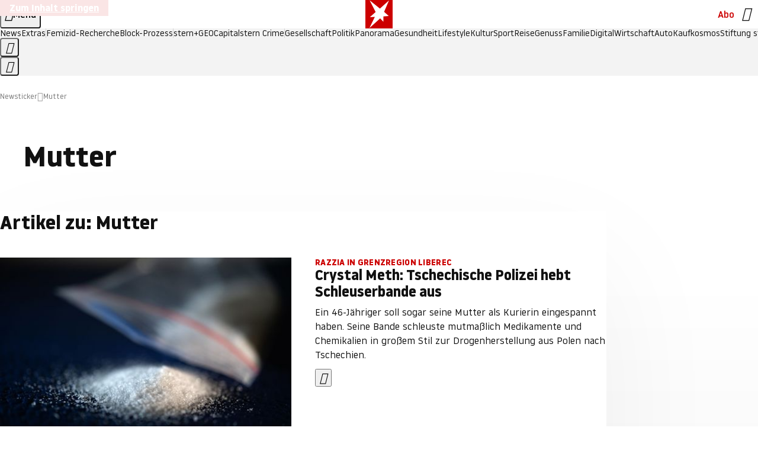

--- FILE ---
content_type: text/html
request_url: https://www.stern.de/news/themen/mutter-7518312.html
body_size: 22845
content:

<!DOCTYPE html>
<html lang="de">
<head>
  <meta charset="utf-8">
  <meta name="viewport" content="width=device-width, initial-scale=1.0">
  <title>Mutter | STERN.de</title>
  <link rel="preload" as="font" href="https://www.stern.de/public/SternVariable-4OGB3BYX.woff2" type="font/woff2" crossorigin>
  <link rel="preload" as="font" href="https://www.stern.de/public/iconfont-SJOKB4AD.woff2" type="font/woff2" crossorigin>
  <link rel="icon" type="image/x-icon" href="https://www.stern.de/public/favicon-FMX3RXE2.ico">
  <link rel="icon" type="image/svg+xml" href="https://www.stern.de/public/favicon-U7MYFH7J.svg">
  <link rel="manifest" href="https://www.stern.de/public/manifest-O2IH675K.json">
  <style>@font-face{font-display:swap;font-family:stern-variable;font-stretch:80% 100%;font-style:normal;font-weight:300 800;src:url("/public/SternVariable-4OGB3BYX.woff2") format("woff2")}@font-face{font-display:swap;font-family:stern-variable;font-stretch:80% 100%;font-style:italic;font-weight:300 800;src:url("/public/SternItalicVariable-TZUDG6NG.woff2") format("woff2")}@font-face{font-display:block;font-family:iconfont;font-style:normal;font-weight:400;src:url("/public/iconfont-SJOKB4AD.woff2") format("woff2")}
/*# sourceMappingURL=/public/inline-2XSVX47Y.css.map */
</style>
  <link rel="stylesheet" href="https://www.stern.de/public/main-DLEIVRA6.css">


  
  <!-- crop mark head section -->
  <link rel="canonical" href="https://www.stern.de/news/themen/mutter-7518312.html">

  <meta name="application-name" content="stern.de">
<meta name="msapplication-TileColor" content="#cc0000">
<meta name="google-site-verification" content="pFJqqrGcqK_OZVs5M-gv8QlNSHl179HlLXATzrPrMcU">
<meta name="google-site-verification" content="MHlhpAUy-2_lW67H5knj8VG2ksH0Eyp7AcGdlmF2c8I">
<meta property="fb:app_id" content="163201030393605">
<meta property="article:publisher" content="https://www.facebook.com/stern">
<meta property="article:author" content="https://www.facebook.com/stern">
<meta name="twitter:site" content="@sternde">
<meta name="twitter:card" content="summary_large_image">
<meta name="pocket-site-verification" content="fea745512e5f649bc4d4d8f72c635c">
<meta name="robots" content="noarchive, max-snippet:-1, max-image-preview:large, max-video-preview:-1">



  <meta name="date" content="2017-06-30T15:21:20+02:00">

  <meta name="last-modified" content="2026-01-25T00:30:28+01:00">

<meta name="theme-color" content="#1f1f1f" media="(prefers-color-scheme: dark)">
<meta name="buildDate" content="2026-01-26T09:35:00+00:00">
<meta property="og:site_name" content="stern.de">
<meta property="og:locale" content="de_DE">

  <meta property="og:type" content="article">


  <meta property="og:title" content="Mutter">


<meta property="article:opinion" content="false">

  <meta property="og:url" content="https://www.stern.de/news/themen/mutter-7518312.html">


    <meta property="article:tag" content="Instagram">
    <meta property="article:tag" content="Staatsanwaltschaft">
    <meta property="article:tag" content="Frau">
    <meta property="article:tag" content="Kinder">
    <meta property="article:tag" content="Brooklyn Beckham">
    <meta property="article:tag" content="Eltern">
    <meta property="article:tag" content="DJ">
    <meta property="article:tag" content="König Willem-Alexander">
    <meta property="article:tag" content="Königin Máxima">

  <meta property="ob:index" content="0">


<meta name="apple-itunes-app" content="app-id=376155932, app-argument=https://www.stern.de/news/themen/mutter-7518312.html">

</head>
<body>
<ws-drawer class="ws-drawer" position="left" id="page-menu" header-shadow="true">
  <ws-menu>
    <nav slot="menu" class="menu">
      <ul class="menu__list u-blanklist">

            <li class="menu__item">
              <a class="menu__link menu__link--stern-plus typo-interactive-primary-base-strong" href="https://www.stern.de/plus/" data-gtm-navi-burger-plus>
                
                <i class="icon-stern-plus" data-gtm-navi-burger-plus aria-hidden="true"></i>
                <span data-gtm-navi-burger-plus>Entdecken Sie <i>stern</i>+</span>
                <i class="icon-chevron-right" data-gtm-navi-burger-plus aria-hidden="true"></i>
              </a>
            </li>

            <li class="menu__item"><ul class="menu__partner-group u-blanklist">
    <li class="menu__partner-group-item">
      <a class="menu__partner-group-link" data-gtm-navi-burger-partner href="https://www.stern.de/geo/" style="--background-color: #6CC24A">
<span class="brand-identifier brand-identifier--geo-white menu__partner-group-icon" data-gtm-navi-burger-partner>
  <span class="u-visually-hidden">GEO</span>
</span>

      </a>
    </li>
    <li class="menu__partner-group-item">
      <a class="menu__partner-group-link" data-gtm-navi-burger-partner href="https://www.stern.de/capital/" style="--background-color: #424B5A">
<span class="brand-identifier brand-identifier--capital-white menu__partner-group-icon" data-gtm-navi-burger-partner>
  <span class="u-visually-hidden">Capital</span>
</span>

      </a>
    </li>
    <li class="menu__partner-group-item">
      <a class="menu__partner-group-link" data-gtm-navi-burger-partner href="https://www.stern.de/panorama/verbrechen/stern-crime/" style="--background-color: #000000">
<span class="brand-identifier brand-identifier--str-crime-white menu__partner-group-icon" data-gtm-navi-burger-partner>
  <span class="u-visually-hidden">Crime</span>
</span>

      </a>
    </li>
</ul>

            </li>

            
            <li class="menu__item">
              
                

                    <span class="menu__headline typo-eyebrow-base">Medien</span>
                <ul class="menu__list u-blanklist">
                    
  <li class="menu__item menu__item--categories">


            <a class="menu__link typo-interactive-primary-base" data-gtm-navi-burger-category href="https://www.stern.de/podcasts/">
          <i
            data-gtm-navi-burger-category
          class="menu__link-icon icon-audio" aria-hidden="true"></i>
          Audio
      </a>

    
  </li>

                    
  <li class="menu__item menu__item--categories">


            <a class="menu__link typo-interactive-primary-base" data-gtm-navi-burger-category href="https://www.stern.de/video/">
          <i
            data-gtm-navi-burger-category
          class="menu__link-icon icon-video" aria-hidden="true"></i>
          Video
      </a>

    
  </li>

                </ul>
            </li>

            
            <li class="menu__item">
              
                

                    <span class="menu__headline typo-eyebrow-base">RESSORTS</span>
                <ul class="menu__list u-blanklist">
                    
  <li class="menu__item">


            <a class="menu__link typo-interactive-primary-base" data-gtm-navi-burger-category href="https://www.stern.de/gesellschaft/">
          Gesellschaft
      </a>

    
      <button type="button" class="menu__button" aria-haspopup="true" aria-expanded="false">
        <span class="u-visually-hidden">Aufklappen</span>
      </button>
      <ul class="menu__list menu__list--indented u-blanklist">

            <li class="menu__item menu__item--categories">


                <a class="menu__link typo-interactive-secondary-base" href="https://www.stern.de/gesellschaft/klima-nachhaltigkeit/" data-gtm-navi-burger-category-sub>Klima &amp; Nachhaltigkeit</a>

              
            </li>

            <li class="menu__item menu__item--categories">


                <a class="menu__link typo-interactive-secondary-base" href="https://www.stern.de/gesellschaft/faktenchecks/" data-gtm-navi-burger-category-sub>Alle stern-Faktenchecks im Überblick</a>

              
            </li>

            <li class="menu__item menu__item--categories">


                <a class="menu__link typo-interactive-secondary-base" href="https://www.stern.de/gesellschaft/regional/" data-gtm-navi-burger-category-sub>Regionales</a>

              
            </li>

            <li class="menu__item menu__item--categories">


                <a class="menu__link typo-interactive-secondary-base" href="https://www.stern.de/gesellschaft/archiv/" data-gtm-navi-burger-category-sub>Archiv</a>

              
            </li>
      </ul>
  </li>

                    
  <li class="menu__item">


            <a class="menu__link typo-interactive-primary-base" data-gtm-navi-burger-category href="https://www.stern.de/politik/">
          Politik
      </a>

    
      <button type="button" class="menu__button" aria-haspopup="true" aria-expanded="false">
        <span class="u-visually-hidden">Aufklappen</span>
      </button>
      <ul class="menu__list menu__list--indented u-blanklist">

            <li class="menu__item menu__item--categories">


                <a class="menu__link typo-interactive-secondary-base" href="https://www.stern.de/politik/deutschland/" data-gtm-navi-burger-category-sub>Deutschland</a>

              
            </li>

            <li class="menu__item">


                <a class="menu__link typo-interactive-secondary-base" href="https://www.stern.de/politik/ausland/" data-gtm-navi-burger-category-sub>Ausland</a>

              
                <button type="button" class="menu__button" aria-haspopup="true" aria-expanded="false">
                  <span class="u-visually-hidden">Aufklappen</span>
                </button>
                <ul class="menu__list menu__list--indented u-blanklist">

                      <li class="menu__item menu__item--categories">


                        
                          <a class="menu__link typo-interactive-secondary-base" href="https://www.stern.de/politik/ausland/krieg-israel-hamas/" data-gtm-navi-burger-category-sub>Krieg in Nahost</a>
                      </li>

                      <li class="menu__item menu__item--categories">


                        
                          <a class="menu__link typo-interactive-secondary-base" href="https://www.stern.de/politik/ausland/us-wahl-2024/" data-gtm-navi-burger-category-sub>US-Wahl 2024: News und Infos zur Präsidentschaftswahl</a>
                      </li>
                </ul>
            </li>

            <li class="menu__item menu__item--categories">


                <a class="menu__link typo-interactive-secondary-base" href="https://www.stern.de/politik/archiv/" data-gtm-navi-burger-category-sub>Archiv</a>

              
            </li>
      </ul>
  </li>

                    
  <li class="menu__item">


            <a class="menu__link typo-interactive-primary-base" data-gtm-navi-burger-category href="https://www.stern.de/panorama/">
          Panorama
      </a>

    
      <button type="button" class="menu__button" aria-haspopup="true" aria-expanded="false">
        <span class="u-visually-hidden">Aufklappen</span>
      </button>
      <ul class="menu__list menu__list--indented u-blanklist">

            <li class="menu__item menu__item--categories">


                <a class="menu__link typo-interactive-secondary-base" href="https://www.stern.de/panorama/weltgeschehen/" data-gtm-navi-burger-category-sub>Weltgeschehen</a>

              
            </li>

            <li class="menu__item menu__item--categories">


                <a class="menu__link typo-interactive-secondary-base" href="https://www.stern.de/panorama/verbrechen/" data-gtm-navi-burger-category-sub>Verbrechen</a>

              
            </li>

            <li class="menu__item menu__item--categories">


                <a class="menu__link typo-interactive-secondary-base" href="https://www.stern.de/panorama/verbrechen/stern-crime/" data-gtm-navi-burger-category-sub>stern Crime</a>

              
            </li>

            <li class="menu__item menu__item--categories">


                <a class="menu__link typo-interactive-secondary-base" href="https://www.stern.de/panorama/wetter/" data-gtm-navi-burger-category-sub>Wetter</a>

              
            </li>

            <li class="menu__item menu__item--categories">


                <a class="menu__link typo-interactive-secondary-base" href="https://www.stern.de/panorama/archiv/" data-gtm-navi-burger-category-sub>Archiv</a>

              
            </li>

            <li class="menu__item menu__item--categories">


                <a class="menu__link typo-interactive-secondary-base" href="https://www.stern.de/noch-fragen/" data-gtm-navi-burger-category-sub>Noch Fragen: Die Wissenscommunity vom stern</a>

              
            </li>
      </ul>
  </li>

                    
  <li class="menu__item">


            <a class="menu__link typo-interactive-primary-base" data-gtm-navi-burger-category href="https://www.stern.de/gesundheit/">
          Gesundheit
      </a>

    
      <button type="button" class="menu__button" aria-haspopup="true" aria-expanded="false">
        <span class="u-visually-hidden">Aufklappen</span>
      </button>
      <ul class="menu__list menu__list--indented u-blanklist">

            <li class="menu__item menu__item--categories">


                <a class="menu__link typo-interactive-secondary-base" href="https://www.stern.de/gesundheit/allergie/" data-gtm-navi-burger-category-sub>Allergie</a>

              
            </li>

            <li class="menu__item menu__item--categories">


                <a class="menu__link typo-interactive-secondary-base" href="https://www.stern.de/gesundheit/diabetes/" data-gtm-navi-burger-category-sub>Diabetes</a>

              
            </li>

            <li class="menu__item menu__item--categories">


                <a class="menu__link typo-interactive-secondary-base" href="https://www.stern.de/gesundheit/grippe/" data-gtm-navi-burger-category-sub>Erkältung</a>

              
            </li>

            <li class="menu__item menu__item--categories">


                <a class="menu__link typo-interactive-secondary-base" href="https://www.stern.de/gesundheit/ernaehrung/" data-gtm-navi-burger-category-sub>Ernährung</a>

              
            </li>

            <li class="menu__item menu__item--categories">


                <a class="menu__link typo-interactive-secondary-base" href="https://www.stern.de/gesundheit/fitness/" data-gtm-navi-burger-category-sub>Fitness</a>

              
            </li>

            <li class="menu__item menu__item--categories">


                <a class="menu__link typo-interactive-secondary-base" href="https://www.stern.de/gesundheit/haut/" data-gtm-navi-burger-category-sub>Haut</a>

              
            </li>

            <li class="menu__item menu__item--categories">


                <a class="menu__link typo-interactive-secondary-base" href="https://www.stern.de/gesundheit/kinderkrankheiten/" data-gtm-navi-burger-category-sub>Kinderkrankheiten</a>

              
            </li>

            <li class="menu__item menu__item--categories">


                <a class="menu__link typo-interactive-secondary-base" href="https://www.stern.de/gesundheit/kopfschmerz/" data-gtm-navi-burger-category-sub>Kopfschmerz</a>

              
            </li>

            <li class="menu__item menu__item--categories">


                <a class="menu__link typo-interactive-secondary-base" href="https://www.stern.de/gesundheit/psychologie/" data-gtm-navi-burger-category-sub>Psychologie</a>

              
            </li>

            <li class="menu__item menu__item--categories">


                <a class="menu__link typo-interactive-secondary-base" href="https://www.stern.de/gesundheit/ruecken/" data-gtm-navi-burger-category-sub>Rücken</a>

              
            </li>

            <li class="menu__item menu__item--categories">


                <a class="menu__link typo-interactive-secondary-base" href="https://www.stern.de/gesundheit/schlaf/" data-gtm-navi-burger-category-sub>Schlaf</a>

              
            </li>

            <li class="menu__item menu__item--categories">


                <a class="menu__link typo-interactive-secondary-base" href="https://www.stern.de/gesundheit/sexualitaet/" data-gtm-navi-burger-category-sub>Sexualität</a>

              
            </li>

            <li class="menu__item menu__item--categories">


                <a class="menu__link typo-interactive-secondary-base" href="https://www.stern.de/gesundheit/zaehne/" data-gtm-navi-burger-category-sub>Zähne</a>

              
            </li>

            <li class="menu__item menu__item--categories">


                <a class="menu__link typo-interactive-secondary-base" href="https://www.stern.de/gesundheit/archiv/" data-gtm-navi-burger-category-sub>Archiv</a>

              
            </li>
      </ul>
  </li>

                    
  <li class="menu__item">


            <a class="menu__link typo-interactive-primary-base" data-gtm-navi-burger-category href="https://www.stern.de/kultur/">
          Kultur
      </a>

    
      <button type="button" class="menu__button" aria-haspopup="true" aria-expanded="false">
        <span class="u-visually-hidden">Aufklappen</span>
      </button>
      <ul class="menu__list menu__list--indented u-blanklist">

            <li class="menu__item menu__item--categories">


                <a class="menu__link typo-interactive-secondary-base" href="https://www.stern.de/kultur/hoerbuchtipps/" data-gtm-navi-burger-category-sub>Hörbuch-Tipps</a>

              
            </li>

            <li class="menu__item menu__item--categories">


                <a class="menu__link typo-interactive-secondary-base" href="https://www.stern.de/kultur/film/" data-gtm-navi-burger-category-sub>Film</a>

              
            </li>

            <li class="menu__item menu__item--categories">


                <a class="menu__link typo-interactive-secondary-base" href="https://www.stern.de/kultur/musik/" data-gtm-navi-burger-category-sub>Musik</a>

              
            </li>

            <li class="menu__item menu__item--categories">


                <a class="menu__link typo-interactive-secondary-base" href="https://www.stern.de/kultur/buecher/" data-gtm-navi-burger-category-sub>Bücher</a>

              
            </li>

            <li class="menu__item menu__item--categories">


                <a class="menu__link typo-interactive-secondary-base" href="https://www.stern.de/kultur/tv/" data-gtm-navi-burger-category-sub>TV</a>

              
            </li>

            <li class="menu__item menu__item--categories">


                <a class="menu__link typo-interactive-secondary-base" href="https://www.stern.de/kultur/kunst/" data-gtm-navi-burger-category-sub>Kunst</a>

              
            </li>

            <li class="menu__item menu__item--categories">


                <a class="menu__link typo-interactive-secondary-base" href="https://www.stern.de/kultur/archiv/" data-gtm-navi-burger-category-sub>Archiv</a>

              
            </li>
      </ul>
  </li>

                    
  <li class="menu__item">


            <a class="menu__link typo-interactive-primary-base" data-gtm-navi-burger-category href="https://www.stern.de/lifestyle/">
          Lifestyle
      </a>

    
      <button type="button" class="menu__button" aria-haspopup="true" aria-expanded="false">
        <span class="u-visually-hidden">Aufklappen</span>
      </button>
      <ul class="menu__list menu__list--indented u-blanklist">

            <li class="menu__item menu__item--categories">


                <a class="menu__link typo-interactive-secondary-base" href="https://www.stern.de/lifestyle/leute/" data-gtm-navi-burger-category-sub>Leute</a>

              
            </li>

            <li class="menu__item menu__item--categories">


                <a class="menu__link typo-interactive-secondary-base" href="https://www.stern.de/lifestyle/mode/" data-gtm-navi-burger-category-sub>Mode</a>

              
            </li>

            <li class="menu__item menu__item--categories">


                <a class="menu__link typo-interactive-secondary-base" href="https://www.stern.de/lifestyle/liebe-sex/" data-gtm-navi-burger-category-sub>Liebe und Sex</a>

              
            </li>

            <li class="menu__item menu__item--categories">


                <a class="menu__link typo-interactive-secondary-base" href="https://www.stern.de/lifestyle/leben/" data-gtm-navi-burger-category-sub>Leben</a>

              
            </li>

            <li class="menu__item menu__item--categories">


                <a class="menu__link typo-interactive-secondary-base" href="https://www.stern.de/neon/" data-gtm-navi-burger-category-sub>Neon</a>

              
            </li>

            <li class="menu__item menu__item--categories">


                <a class="menu__link typo-interactive-secondary-base" href="https://www.stern.de/lifestyle/gewinnspiele/" data-gtm-navi-burger-category-sub>Gewinnspiele</a>

              
            </li>

            <li class="menu__item menu__item--categories">


                <a class="menu__link typo-interactive-secondary-base" href="https://www.stern.de/lifestyle/archiv/" data-gtm-navi-burger-category-sub>Archiv</a>

              
            </li>
      </ul>
  </li>

                    
  <li class="menu__item">


            <a class="menu__link typo-interactive-primary-base" data-gtm-navi-burger-category href="https://www.stern.de/digital/">
          Digital
      </a>

    
      <button type="button" class="menu__button" aria-haspopup="true" aria-expanded="false">
        <span class="u-visually-hidden">Aufklappen</span>
      </button>
      <ul class="menu__list menu__list--indented u-blanklist">

            <li class="menu__item menu__item--categories">


                <a class="menu__link typo-interactive-secondary-base" href="https://www.stern.de/digital/computer/" data-gtm-navi-burger-category-sub>Computer</a>

              
            </li>

            <li class="menu__item menu__item--categories">


                <a class="menu__link typo-interactive-secondary-base" href="https://www.stern.de/digital/online/" data-gtm-navi-burger-category-sub>Online</a>

              
            </li>

            <li class="menu__item menu__item--categories">


                <a class="menu__link typo-interactive-secondary-base" href="https://www.stern.de/digital/smartphones/" data-gtm-navi-burger-category-sub>Smartphones</a>

              
            </li>

            <li class="menu__item menu__item--categories">


                <a class="menu__link typo-interactive-secondary-base" href="https://www.stern.de/digital/games/" data-gtm-navi-burger-category-sub>Games</a>

              
            </li>

            <li class="menu__item menu__item--categories">


                <a class="menu__link typo-interactive-secondary-base" href="https://www.stern.de/digital/technik/" data-gtm-navi-burger-category-sub>Technik</a>

              
            </li>

            <li class="menu__item menu__item--categories">


                <a class="menu__link typo-interactive-secondary-base" href="https://www.stern.de/digital/tests/" data-gtm-navi-burger-category-sub>Tests</a>

              
            </li>

            <li class="menu__item menu__item--categories">


                <a class="menu__link typo-interactive-secondary-base" href="https://www.stern.de/digital/homeentertainment/" data-gtm-navi-burger-category-sub>Home Entertainment</a>

              
            </li>

            <li class="menu__item menu__item--categories">


                <a class="menu__link typo-interactive-secondary-base" href="https://www.stern.de/digital/archiv/" data-gtm-navi-burger-category-sub>Archiv</a>

              
            </li>
      </ul>
  </li>

                    
  <li class="menu__item">


            <a class="menu__link typo-interactive-primary-base" data-gtm-navi-burger-category href="https://www.stern.de/wirtschaft/">
          Wirtschaft
      </a>

    
      <button type="button" class="menu__button" aria-haspopup="true" aria-expanded="false">
        <span class="u-visually-hidden">Aufklappen</span>
      </button>
      <ul class="menu__list menu__list--indented u-blanklist">

            <li class="menu__item menu__item--categories">


                <a class="menu__link typo-interactive-secondary-base" href="https://www.stern.de/wirtschaft/news/" data-gtm-navi-burger-category-sub>News</a>

              
            </li>

            <li class="menu__item menu__item--categories">


                <a class="menu__link typo-interactive-secondary-base" href="https://www.stern.de/wirtschaft/geld/" data-gtm-navi-burger-category-sub>Geld</a>

              
            </li>

            <li class="menu__item menu__item--categories">


                <a class="menu__link typo-interactive-secondary-base" href="https://www.stern.de/wirtschaft/versicherung/" data-gtm-navi-burger-category-sub>Versicherung</a>

              
            </li>

            <li class="menu__item menu__item--categories">


                <a class="menu__link typo-interactive-secondary-base" href="https://www.stern.de/wirtschaft/immobilien/" data-gtm-navi-burger-category-sub>Immobilien</a>

              
            </li>

            <li class="menu__item menu__item--categories">


                <a class="menu__link typo-interactive-secondary-base" href="https://www.stern.de/wirtschaft/job/" data-gtm-navi-burger-category-sub>Job</a>

              
            </li>

            <li class="menu__item menu__item--categories">


                <a class="menu__link typo-interactive-secondary-base" href="https://www.stern.de/produkte-und-tipps/" data-gtm-navi-burger-category-sub>Produkte &amp; Tipps</a>

              
            </li>

            <li class="menu__item menu__item--categories">


                <a class="menu__link typo-interactive-secondary-base" href="https://www.stern.de/wirtschaft/archiv/" data-gtm-navi-burger-category-sub>Archiv</a>

              
            </li>

            <li class="menu__item menu__item--categories">

                <div class="menu__marketing">

<div class="ad-sponsors ">

      <span class="ad-sponsors__prefix">präsentiert von:</span>

        <span class="ad-sponsors__name">Homeday</span>

</div>


                </div>

                <a class="menu__link typo-interactive-secondary-base" href="https://www.stern.de/wirtschaft/immobilien/immobilienbewertung-kostenlos--hier-erfahren-sie--was-ihr-haus-wert-ist-8131592.html" data-gtm-navi-burger-category-sub>Immobilienbewertung kostenlos</a>

              
            </li>
      </ul>
  </li>

                    
  <li class="menu__item">


            <a class="menu__link typo-interactive-primary-base" data-gtm-navi-burger-category href="https://www.stern.de/sport/">
          Sport
      </a>

    
      <button type="button" class="menu__button" aria-haspopup="true" aria-expanded="false">
        <span class="u-visually-hidden">Aufklappen</span>
      </button>
      <ul class="menu__list menu__list--indented u-blanklist">

            <li class="menu__item menu__item--categories">


                <a class="menu__link typo-interactive-secondary-base" href="https://www.stern.de/sport/fussball/" data-gtm-navi-burger-category-sub>Fußball</a>

              
            </li>

            <li class="menu__item menu__item--categories">


                <a class="menu__link typo-interactive-secondary-base" href="https://www.stern.de/sport/formel1/" data-gtm-navi-burger-category-sub>Formel 1</a>

              
            </li>

            <li class="menu__item menu__item--categories">


                <a class="menu__link typo-interactive-secondary-base" href="https://www.stern.de/sport/sportwelt/" data-gtm-navi-burger-category-sub>Sportwelt</a>

              
            </li>

            <li class="menu__item menu__item--categories">


                <a class="menu__link typo-interactive-secondary-base" href="https://www.stern.de/sport/archiv/" data-gtm-navi-burger-category-sub>Archiv</a>

              
            </li>
      </ul>
  </li>

                    
  <li class="menu__item">


            <a class="menu__link typo-interactive-primary-base" data-gtm-navi-burger-category href="https://www.stern.de/genuss/">
          Genuss
      </a>

    
      <button type="button" class="menu__button" aria-haspopup="true" aria-expanded="false">
        <span class="u-visually-hidden">Aufklappen</span>
      </button>
      <ul class="menu__list menu__list--indented u-blanklist">

            <li class="menu__item">


                <a class="menu__link typo-interactive-secondary-base" href="https://www.stern.de/genuss/rezepte/" data-gtm-navi-burger-category-sub>Rezepte</a>

              
                <button type="button" class="menu__button" aria-haspopup="true" aria-expanded="false">
                  <span class="u-visually-hidden">Aufklappen</span>
                </button>
                <ul class="menu__list menu__list--indented u-blanklist">

                      <li class="menu__item menu__item--categories">


                        
                          <a class="menu__link typo-interactive-secondary-base" href="https://www.stern.de/genuss/rezepte/sternrezepte/" data-gtm-navi-burger-category-sub>Rezepte aus dem stern</a>
                      </li>
                </ul>
            </li>

            <li class="menu__item menu__item--categories">


                <a class="menu__link typo-interactive-secondary-base" href="https://www.stern.de/genuss/essen/" data-gtm-navi-burger-category-sub>Essen</a>

              
            </li>

            <li class="menu__item menu__item--categories">


                <a class="menu__link typo-interactive-secondary-base" href="https://www.stern.de/genuss/trinken/" data-gtm-navi-burger-category-sub>Trinken</a>

              
            </li>

            <li class="menu__item menu__item--categories">


                <a class="menu__link typo-interactive-secondary-base" href="https://www.stern.de/genuss/trends/" data-gtm-navi-burger-category-sub>Trends</a>

              
            </li>

            <li class="menu__item menu__item--categories">

                <div class="menu__marketing">
<div class="ad-labels ">
    <span class="ad-labels__item">Anzeige</span>
</div>


<div class="ad-sponsors ">

</div>


                </div>

                <a class="menu__link typo-interactive-secondary-base" href="https://reisewelten.stern.de/genuss-reisen" data-gtm-navi-burger-category-sub>Genussreisen</a>

              
            </li>

            <li class="menu__item menu__item--categories">


                <a class="menu__link typo-interactive-secondary-base" href="https://www.stern.de/genuss/archiv/" data-gtm-navi-burger-category-sub>Archiv</a>

              
            </li>
      </ul>
  </li>

                    
  <li class="menu__item">


            <a class="menu__link typo-interactive-primary-base" data-gtm-navi-burger-category href="https://www.stern.de/reise/">
          Reise
      </a>

    
      <button type="button" class="menu__button" aria-haspopup="true" aria-expanded="false">
        <span class="u-visually-hidden">Aufklappen</span>
      </button>
      <ul class="menu__list menu__list--indented u-blanklist">

            <li class="menu__item menu__item--categories">

                <div class="menu__marketing">

<div class="ad-sponsors ">

      <span class="ad-sponsors__prefix">präsentiert von</span>

        <span class="ad-sponsors__name">Norwegian Cruise Lines</span>

</div>


                </div>

                <a class="menu__link typo-interactive-secondary-base" href="https://www.stern.de/reise/sehnsuchtsziele-2026/" data-gtm-navi-burger-category-sub>Sehnsuchtsziele 2026</a>

              
            </li>

            <li class="menu__item menu__item--categories">


                <a class="menu__link typo-interactive-secondary-base" href="https://www.stern.de/reise/deutschland/" data-gtm-navi-burger-category-sub>Deutschland</a>

              
            </li>

            <li class="menu__item menu__item--categories">


                <a class="menu__link typo-interactive-secondary-base" href="https://www.stern.de/reise/europa/" data-gtm-navi-burger-category-sub>Europa</a>

              
            </li>

            <li class="menu__item menu__item--categories">


                <a class="menu__link typo-interactive-secondary-base" href="https://www.stern.de/reise/fernreisen/" data-gtm-navi-burger-category-sub>Fernreisen</a>

              
            </li>

            <li class="menu__item menu__item--categories">


                <a class="menu__link typo-interactive-secondary-base" href="https://www.stern.de/reise/service/" data-gtm-navi-burger-category-sub>Service</a>

              
            </li>

            <li class="menu__item menu__item--categories">


                <a class="menu__link typo-interactive-secondary-base" href="https://www.stern.de/reise/archiv/" data-gtm-navi-burger-category-sub>Archiv</a>

              
            </li>
      </ul>
  </li>

                    
  <li class="menu__item">


            <a class="menu__link typo-interactive-primary-base" data-gtm-navi-burger-category href="https://www.stern.de/familie/">
          Familie
      </a>

    
      <button type="button" class="menu__button" aria-haspopup="true" aria-expanded="false">
        <span class="u-visually-hidden">Aufklappen</span>
      </button>
      <ul class="menu__list menu__list--indented u-blanklist">

            <li class="menu__item menu__item--categories">

                <div class="menu__marketing">

<div class="ad-sponsors ">

      <span class="ad-sponsors__prefix">präsentiert von</span>

        <span class="ad-sponsors__name">Procter &amp; Gamble</span>

</div>


                </div>

                <a class="menu__link typo-interactive-secondary-base" href="https://www.stern.de/familie/wo-qualitaet-zu-hause-ist/" data-gtm-navi-burger-category-sub>Weil Qualität den Unterschied macht</a>

              
            </li>

            <li class="menu__item">


                <a class="menu__link typo-interactive-secondary-base" href="https://www.stern.de/familie/kinder/" data-gtm-navi-burger-category-sub>Kinder</a>

              
                <button type="button" class="menu__button" aria-haspopup="true" aria-expanded="false">
                  <span class="u-visually-hidden">Aufklappen</span>
                </button>
                <ul class="menu__list menu__list--indented u-blanklist">

                      <li class="menu__item menu__item--categories">


                        
                          <a class="menu__link typo-interactive-secondary-base" href="https://www.stern.de/familie/kinder/lerntipps/" data-gtm-navi-burger-category-sub>Vom Kita- bis zum Schulalter: Diese Ideen helfen Kindern beim Lernen und Großwerden</a>
                      </li>
                </ul>
            </li>

            <li class="menu__item menu__item--categories">


                <a class="menu__link typo-interactive-secondary-base" href="https://www.stern.de/familie/beziehung/" data-gtm-navi-burger-category-sub>Beziehung</a>

              
            </li>

            <li class="menu__item menu__item--categories">


                <a class="menu__link typo-interactive-secondary-base" href="https://www.stern.de/familie/tiere/" data-gtm-navi-burger-category-sub>Tiere</a>

              
            </li>

            <li class="menu__item menu__item--categories">

                <div class="menu__marketing">
<div class="ad-labels ">
    <span class="ad-labels__item">Anzeige</span>
</div>


<div class="ad-sponsors ">

</div>


                </div>

                <a class="menu__link typo-interactive-secondary-base" href="https://reisewelten.stern.de/?utm_source=STERN_Navigation_Familie&amp;utm_campaign=stern_reisewelten_general&amp;utm_medium=textlink" data-gtm-navi-burger-category-sub>Familienreisen</a>

              
            </li>

            <li class="menu__item menu__item--categories">


                <a class="menu__link typo-interactive-secondary-base" href="https://www.stern.de/familie/archiv/" data-gtm-navi-burger-category-sub>Archiv</a>

              
            </li>

            <li class="menu__item menu__item--categories">


                <a class="menu__link typo-interactive-secondary-base" href="https://www.stern.de/familie/gartentipps/" data-gtm-navi-burger-category-sub>Schädlinge, Unkraut, Gemüseernte &amp; Co.: Alles, was Sie bei der Gartenpflege beachten sollten</a>

              
            </li>
      </ul>
  </li>

                    
  <li class="menu__item">


            <a class="menu__link typo-interactive-primary-base" data-gtm-navi-burger-category href="https://www.stern.de/auto/">
          Auto
      </a>

    
      <button type="button" class="menu__button" aria-haspopup="true" aria-expanded="false">
        <span class="u-visually-hidden">Aufklappen</span>
      </button>
      <ul class="menu__list menu__list--indented u-blanklist">

            <li class="menu__item menu__item--categories">


                <a class="menu__link typo-interactive-secondary-base" href="https://www.stern.de/auto/news/" data-gtm-navi-burger-category-sub>Autonews</a>

              
            </li>

            <li class="menu__item menu__item--categories">


                <a class="menu__link typo-interactive-secondary-base" href="https://www.stern.de/auto/fahrberichte/" data-gtm-navi-burger-category-sub>Fahrberichte</a>

              
            </li>

            <li class="menu__item">


                <a class="menu__link typo-interactive-secondary-base" href="https://www.stern.de/auto/service/" data-gtm-navi-burger-category-sub>Service</a>

              
                <button type="button" class="menu__button" aria-haspopup="true" aria-expanded="false">
                  <span class="u-visually-hidden">Aufklappen</span>
                </button>
                <ul class="menu__list menu__list--indented u-blanklist">

                      <li class="menu__item menu__item--categories">


                        
                          <a class="menu__link typo-interactive-secondary-base" href="https://www.stern.de/auto/service/sicherheit/" data-gtm-navi-burger-category-sub>Sicherheit</a>
                      </li>
                </ul>
            </li>

            <li class="menu__item menu__item--categories">


                <a class="menu__link typo-interactive-secondary-base" href="https://www.stern.de/auto/e-mobilitaet/" data-gtm-navi-burger-category-sub>E-Mobilität</a>

              
            </li>

            <li class="menu__item menu__item--categories">


                <a class="menu__link typo-interactive-secondary-base" href="https://www.stern.de/auto/archiv/" data-gtm-navi-burger-category-sub>Archiv</a>

              
            </li>
      </ul>
  </li>

                    
  <li class="menu__item">


            <a class="menu__link typo-interactive-primary-base" data-gtm-navi-burger-category href="https://www.stern.de/kaufkosmos/">
          Kaufkosmos
      </a>

    
      <button type="button" class="menu__button" aria-haspopup="true" aria-expanded="false">
        <span class="u-visually-hidden">Aufklappen</span>
      </button>
      <ul class="menu__list menu__list--indented u-blanklist">

            <li class="menu__item menu__item--categories">


                <a class="menu__link typo-interactive-secondary-base" href="https://www.stern.de/kaufkosmos/deals/" data-gtm-navi-burger-category-sub>Deals</a>

              
            </li>

            <li class="menu__item menu__item--categories">


                <a class="menu__link typo-interactive-secondary-base" href="https://www.stern.de/kaufkosmos/empfehlungen/" data-gtm-navi-burger-category-sub>Empfehlungen der Redaktion</a>

              
            </li>

            <li class="menu__item menu__item--categories">


                <a class="menu__link typo-interactive-secondary-base" href="https://www.stern.de/geschenkideen/" data-gtm-navi-burger-category-sub>Geschenkideen</a>

              
            </li>
      </ul>
  </li>

                </ul>
            </li>

            
            <li class="menu__item">
              
                

                    <span class="menu__headline typo-eyebrow-base">Formate</span>
                <ul class="menu__list u-blanklist">
                    
  <li class="menu__item menu__item--categories">


            <a class="menu__link typo-interactive-primary-base" data-gtm-navi-burger-category href="https://www.stern.de/stern-gespraeche/">
          stern-Gespräche
      </a>

    
  </li>

                    
  <li class="menu__item menu__item--categories">


            <a class="menu__link typo-interactive-primary-base" data-gtm-navi-burger-category href="https://www.stern.de/vor-ort/">
          Vor-Ort-Reportagen
      </a>

    
  </li>

                </ul>
            </li>

            
            <li class="menu__item">
              
                

                    <span class="menu__headline typo-eyebrow-base">Services</span>
                <ul class="menu__list u-blanklist">
                    
  <li class="menu__item menu__item--categories">


            <a class="menu__link typo-interactive-primary-base" data-gtm-navi-burger-service href="https://www.stern.de/service/newsletter/">
          <i
            data-gtm-navi-burger-service
          class="menu__link-icon icon-email" aria-hidden="true"></i>
          Newsletter
      </a>

    
  </li>

                    
  <li class="menu__item menu__item--categories">


            <a class="menu__link typo-interactive-primary-base" data-gtm-navi-burger-service href="https://www.stern.de/stern-studien/">
          <i
            data-gtm-navi-burger-service
          class="menu__link-icon icon-stern-studien" aria-hidden="true"></i>
          stern-Studien
      </a>

    
  </li>

                    
  <li class="menu__item menu__item--categories">


            <a class="menu__link typo-interactive-primary-base" data-gtm-navi-burger-service href="https://angebot.stern.de/">
          <i
            data-gtm-navi-burger-service
          class="menu__link-icon icon-cart" aria-hidden="true"></i>
          Aboshop
      </a>

    
  </li>

                    
  <li class="menu__item menu__item--categories">


            <a class="menu__link typo-interactive-primary-base" data-gtm-navi-burger-service href="https://www.stern.de/plus/tipps-fuer-die-nutzung-von-stern-plus-8975246.html">
          <i
            data-gtm-navi-burger-service
          class="menu__link-icon icon-email" aria-hidden="true"></i>
          Kundenservice &amp; FAQs
      </a>

    
  </li>

                    
  <li class="menu__item">


            <a class="menu__link typo-interactive-primary-base" data-gtm-navi-burger-service href="https://spiele.stern.de/">
          <i
            data-gtm-navi-burger-service
          class="menu__link-icon icon-games" aria-hidden="true"></i>
          Spiele
      </a>

    
      <button type="button" class="menu__button" aria-haspopup="true" aria-expanded="false">
        <span class="u-visually-hidden">Aufklappen</span>
      </button>
      <ul class="menu__list menu__list--indented u-blanklist">

            <li class="menu__item menu__item--categories">


                <a class="menu__link typo-interactive-secondary-base" href="https://spiele.stern.de/solitaer/" data-gtm-navi-burger-category-sub>Solitär</a>

              
            </li>

            <li class="menu__item menu__item--categories">


                <a class="menu__link typo-interactive-secondary-base" href="https://spiele.stern.de/sudoku/" data-gtm-navi-burger-category-sub>Sudoku</a>

              
            </li>

            <li class="menu__item menu__item--categories">


                <a class="menu__link typo-interactive-secondary-base" href="https://spiele.stern.de/exchange/" data-gtm-navi-burger-category-sub>Exchange</a>

              
            </li>

            <li class="menu__item menu__item--categories">


                <a class="menu__link typo-interactive-secondary-base" href="https://spiele.stern.de/bubble-shooter/" data-gtm-navi-burger-category-sub>Bubble Shooter</a>

              
            </li>

            <li class="menu__item menu__item--categories">


                <a class="menu__link typo-interactive-secondary-base" href="https://spiele.stern.de/mahjong/" data-gtm-navi-burger-category-sub>Mahjong</a>

              
            </li>

            <li class="menu__item menu__item--categories">


                <a class="menu__link typo-interactive-secondary-base" href="https://spiele.stern.de/snake/" data-gtm-navi-burger-category-sub>Snake</a>

              
            </li>
      </ul>
  </li>

                </ul>
            </li>

            <li class="menu__item"><span class="u-visually-hidden">Unsere sozialen Netzwerke</span>
<ul class="menu__social-group u-blanklist">

    <li>
      <a class="menu__social-group-link" href="https://www.facebook.com/stern" rel="noopener nofollow" target="_blank">
        <i class="menu__social-group-icon icon-facebook" aria-hidden="true"></i>
        <span class="u-visually-hidden">Facebook</span>
      </a>
    </li>

    <li>
      <a class="menu__social-group-link" href="https://www.instagram.com/stern/" rel="noopener nofollow" target="_blank">
        <i class="menu__social-group-icon icon-instagram" aria-hidden="true"></i>
        <span class="u-visually-hidden">Instagram</span>
      </a>
    </li>

    <li>
      <a class="menu__social-group-link" href="https://www.tiktok.com/@stern_de" rel="noopener nofollow" target="_blank">
        <i class="menu__social-group-icon icon-tiktok" aria-hidden="true"></i>
        <span class="u-visually-hidden">TikTok</span>
      </a>
    </li>

    <li>
      <a class="menu__social-group-link" href="https://twitter.com/sternde" rel="noopener nofollow" target="_blank">
        <i class="menu__social-group-icon icon-twitter" aria-hidden="true"></i>
        <span class="u-visually-hidden">X</span>
      </a>
    </li>

    <li>
      <a class="menu__social-group-link" href="https://whatsapp.com/channel/0029VaEEHb14o7qViPq8KF2R" rel="noopener nofollow" target="_blank">
        <i class="menu__social-group-icon icon-whatsapp" aria-hidden="true"></i>
        <span class="u-visually-hidden">Whatsapp</span>
      </a>
    </li>

    <li>
      <a class="menu__social-group-link" href="https://www.youtube.com/user/Stern" rel="noopener nofollow" target="_blank">
        <i class="menu__social-group-icon icon-youtube" aria-hidden="true"></i>
        <span class="u-visually-hidden">YouTube</span>
      </a>
    </li>
</ul>

            </li>
      </ul>
    </nav>
  </ws-menu>
</ws-drawer>



    
    <ws-adscript aria-hidden="true" content-type="index" hidden is-index-page="true" name="top" zone="panorama" live-url="/stern.de/MoltenBundle.top.js" preview-url="https://adctrl.emsmobile.de/molten/preview/stern/MoltenBundle.top.js" keywords="[&quot;stern&quot;,&quot;onecore&quot;,&quot;ct_index&quot;,&quot;ct_topic&quot;]"></ws-adscript>


    <ws-zephr envBaseUrl="https://www.stern.de" forwarderurl="https://web-log-forwarder.strplus.guj.digital/stern/zephr-load-error" loggedin="false" tenant="stern" vendorid="5f8580a91d467d132d0ac62d"></ws-zephr>
    
    <div data-zephr="stern-toaster"></div>

    <div class="page page--index"><ws-sticky-header class="ws-sticky-header">
          <div class="page__header"><header class="header" data-testid="header">

  <div class="header__navigation">
    <a class="skip-nav header__button typo-interactive-primary-base-strong header__interaction-element" href="#content-start">Zum Inhalt springen</a>
    <button type="button" class="header__button header__button--menu typo-interactive-primary-base header__interaction-element" data-gtm-navi-burger-open data-drawertarget="page-menu">
      <i class="icon-menu header__button-icon" data-gtm-navi-burger-open aria-hidden="true"></i> Menü
    </button>
    <a class="header__logo" href="https://www.stern.de/" data-gtm-navi-head-home title="Home" aria-label="stern.de"></a>
    <div class="header__user-area">
        <a href="https://angebot.stern.de/" class="header__button header__button--subscription typo-interactive-primary-base header__interaction-element" data-gtm-navi-head-abo>Abo<span class="d-none d-md-revert" data-gtm-navi-head-abo>&nbsp;testen</span></a>
        <ws-link class="header__button header__button--user header__interaction-element" data-gtm-navi-head-account data-testid="my-profile" href="https://www.stern.de/p-user/login?wdycf=%s">
          <i class="icon-profile header__button-icon" data-gtm-navi-head-account aria-hidden="true"></i>
          <span class="u-visually-hidden">Login</span>
        </ws-link>
    </div>
  </div>

  <div class="header__top-bar"><ws-scroller class="ws-scroller header__top-bar-inner">
        <ul class="ws-scroller__list header__top-list typo-interactive-secondary-sm u-blanklist">
          <li>
              <a href="https://www.stern.de/news/" data-gtm-navi-slider class="header__top-item header__interaction-element">
                News
              </a>
          </li>
          <li>
              <a href="https://www.stern.de/extra/" data-gtm-navi-slider class="header__top-item header__interaction-element">
                Extras
              </a>
          </li>
          <li>
              <span class="header__top-seperator"></span>
          </li>
          <li>
              <a href="https://www.stern.de/panorama/verbrechen/femizid-projekt/" data-gtm-navi-slider class="header__top-item header__interaction-element">
                Femizid-Recherche
              </a>
          </li>
          <li>
              <a href="https://www.stern.de/panorama/verbrechen/block/" data-gtm-navi-slider class="header__top-item header__interaction-element">
                Block-Prozess
              </a>
          </li>
          <li>
              <span class="header__top-seperator"></span>
          </li>
          <li>
              <a href="https://www.stern.de/plus/" data-gtm-navi-slider class="header__top-item header__interaction-element">
                stern+
              </a>
          </li>
          <li>
              <a href="https://www.stern.de/geo/" data-gtm-navi-slider class="header__top-item header__interaction-element">
                GEO
              </a>
          </li>
          <li>
              <a href="https://www.stern.de/capital/" data-gtm-navi-slider class="header__top-item header__interaction-element">
                Capital
              </a>
          </li>
          <li>
              <a href="https://www.stern.de/panorama/verbrechen/stern-crime/" data-gtm-navi-slider class="header__top-item header__interaction-element">
                stern Crime
              </a>
          </li>
          <li>
              <span class="header__top-seperator"></span>
          </li>
          <li>
              <a href="https://www.stern.de/gesellschaft/" data-gtm-navi-slider class="header__top-item header__interaction-element">
                Gesellschaft
              </a>
          </li>
          <li>
              <a href="https://www.stern.de/politik/" data-gtm-navi-slider class="header__top-item header__interaction-element">
                Politik
              </a>
          </li>
          <li>
              <a href="https://www.stern.de/panorama/" data-gtm-navi-slider class="header__top-item header__interaction-element">
                Panorama
              </a>
          </li>
          <li>
              <a href="https://www.stern.de/gesundheit/" data-gtm-navi-slider class="header__top-item header__interaction-element">
                Gesundheit
              </a>
          </li>
          <li>
              <a href="https://www.stern.de/lifestyle/" data-gtm-navi-slider class="header__top-item header__interaction-element">
                Lifestyle
              </a>
          </li>
          <li>
              <a href="https://www.stern.de/kultur/" data-gtm-navi-slider class="header__top-item header__interaction-element">
                Kultur
              </a>
          </li>
          <li>
              <a href="https://www.stern.de/sport/" data-gtm-navi-slider class="header__top-item header__interaction-element">
                Sport
              </a>
          </li>
          <li>
              <a href="https://www.stern.de/reise/" data-gtm-navi-slider class="header__top-item header__interaction-element">
                Reise
              </a>
          </li>
          <li>
              <a href="https://www.stern.de/genuss/" data-gtm-navi-slider class="header__top-item header__interaction-element">
                Genuss
              </a>
          </li>
          <li>
              <a href="https://www.stern.de/familie/" data-gtm-navi-slider class="header__top-item header__interaction-element">
                Familie
              </a>
          </li>
          <li>
              <a href="https://www.stern.de/digital/" data-gtm-navi-slider class="header__top-item header__interaction-element">
                Digital
              </a>
          </li>
          <li>
              <a href="https://www.stern.de/wirtschaft/" data-gtm-navi-slider class="header__top-item header__interaction-element">
                Wirtschaft
              </a>
          </li>
          <li>
              <a href="https://www.stern.de/auto/" data-gtm-navi-slider class="header__top-item header__interaction-element">
                Auto
              </a>
          </li>
          <li>
              <a href="https://www.stern.de/kaufkosmos/" data-gtm-navi-slider class="header__top-item header__interaction-element">
                Kaufkosmos
              </a>
          </li>
          <li>
              <a href="https://www.stern.de/stiftung/" data-gtm-navi-slider class="header__top-item header__interaction-element">
                Stiftung stern
              </a>
          </li>
      </ul>

  <button type="button" slot="previous" class="ws-scroller__button ws-scroller__button--previous" aria-label="Zurück">
    <i class="icon-caret-left" aria-hidden="true"></i>
  </button>

  <button type="button" slot="next" class="ws-scroller__button ws-scroller__button--next" aria-label="Weiter">
    <i class="icon-caret-right" aria-hidden="true"></i>
  </button>
</ws-scroller>

  </div>
</header>

        </div>
</ws-sticky-header>

      <div class="page__content">
        <div class="page__aside page__aside--left">
  <aside class="ad-container ad-container--aside ad-container--aside-left" isAside>
    
  <ws-adtag id="skyscraper_2" media="desktop,widescreen" reloading="manual" class="MoltenBundle ad-tag-container ad-tag-container--skyscraper-2">
  </ws-adtag>

  </aside>

        </div>
        <div class="page__content-inner">
  <section class="ad-container ad-container--section d-none d-md-revert ad-container--with-margin" style="min-height: 90px;">
    
  <ws-adtag id="superbanner_1" media="tablet,desktop,widescreen" reloading="manual" class="MoltenBundle ad-tag-container ad-tag-container--superbanner-1">
  </ws-adtag>


  <ws-adtag id="wallpaper_1" media="widescreen" reloading="manual" class="MoltenBundle ad-tag-container ad-tag-container--wallpaper-1">
  </ws-adtag>

  </section>

          <main class="page__main" id="content-start">
            <!-- Schnittmarke Anfang -->

  <ws-scroller class="breadcrumb">
    <ul class="breadcrumb__list u-blanklist">
        <li class="breadcrumb__item">
            <a class="breadcrumb__link" data-gtm-navi-breadcrumb href="https://www.stern.de/news/">Newsticker</a>
        </li>
        <li class="breadcrumb__item">
            <h1 class="breadcrumb__headline">Mutter</h1>
        </li>
    </ul>
  </ws-scroller>






<section class="teaser teaser--info-box teaser--topic-intro-section teaser-plaintext"
>


    <div class="teaser__content">


        <h2 class="teaser__headline typo-headline-sc-2xl">
          Mutter
        </h2>


    </div>

</section>





<div class="group-teaserlist">

      <h2 class="group-teaserlist__headline">
          Artikel zu: Mutter
      </h2>
    <div class="group-teaserlist__items">


<article class="teaser teaser--list" data-brand-identifier="stern" data-content-id="37089472" data-headline="Crystal Meth: Tschechische Polizei hebt Schleuserbande aus" data-position-group-index="1" data-position-index="1" data-position="1-1" data-teaser-context="not_set" data-teaser-context-headline="Artikel zu: Mutter" data-teaser-type="list" data-trace-id="teaser" data-type="article" data-upscore-object-id="37089472" data-tracking>

    <time class="teaser__time" datetime="2026-01-29T18:02:07+01:00">29. Januar 2026,18:02</time>


      <div class="teaser__image-wrapper">

<figure class="image-element teaser__image">
  

<img class="image-element__image image" fetchpriority="high" loading="eager" src="https://image.stern.de/37089474/t/YC/v1/w480/r1.5/-/29--obfgn5gbjfv7axs2048jpeg---263abf6f6d9f27b1.jpg" style="aspect-ratio: 1.5;" alt="Der tschechischen Polizei ist ein Schlag gegen eine mutmaßliche Drogenbande gelungen. (Symbolbild) Foto: Marijan Murat/dpa" title="Der tschechischen Polizei ist ein Schlag gegen eine mutmaßliche Drogenbande gelungen. (Symbolbild) Foto: Marijan Murat/dpa">




</figure>

      </div>
    <div class="teaser__content">
      <a class="teaser__link" href="https://www.stern.de/gesellschaft/regional/sachsen/razzia-in-grenzregion-liberec--crystal-meth--tschechische-polizei-hebt-schleuserbande-aus-37089472.html" data-upscore-url>
        <h3 class="teaser__headline-wrapper">
          
            <span class="teaser__kicker typo-eyebrow-sm ">Razzia in Grenzregion Liberec</span>

                    <span class="teaser__headline typo-headline-lg typo-headline-xl@lg" data-upscore-title>Crystal Meth: Tschechische Polizei hebt Schleuserbande aus</span>
        </h3>
      </a>
      
        <div class="teaser__text typo-body-base">Ein 46-Jähriger soll sogar seine Mutter als Kurierin eingespannt haben. Seine Bande schleuste mutmaßlich Medikamente und Chemikalien in großem Stil zur Drogenherstellung aus Polen nach Tschechien.</div>
      <div class="teaser__footer">
<div class="teaser-footer">


    <ws-paywallcontrol class="teaser-footer__bookmark">
      <button class="ws-open-dialog" data-content-id="37089472" data-brand-identifier="stern" data-headline="Crystal Meth: Tschechische Polizei hebt Schleuserbande aus" data-tracking-paid-category="free" data-target-type="article" data-teaser-type="list" data-tracking-active type="button">
        <i class="icon-bookmark" aria-hidden="true"></i>
        <span class="u-visually-hidden">Zur Merkliste hinzufügen</span>
      </button>
    </ws-paywallcontrol>
</div>

      </div>
    </div>
</article>






<article class="teaser teaser--list" data-brand-identifier="stern" data-content-id="37089030" data-headline="Missbrauchslügen - Frau kommt nach vier Jahren Haft frei" data-position-group-index="1" data-position-index="2" data-position="1-2" data-teaser-context="not_set" data-teaser-context-headline="Artikel zu: Mutter" data-teaser-type="list" data-trace-id="teaser" data-type="article" data-upscore-object-id="37089030" data-tracking>

    <time class="teaser__time" datetime="2026-01-29T16:56:07+01:00">29. Januar 2026,16:56</time>


      <div class="teaser__image-wrapper">

<figure class="image-element teaser__image">
  

<img class="image-element__image image" fetchpriority="auto" loading="lazy" src="https://image.stern.de/37089304/t/5d/v1/w480/r1.5/-/29--c3xfho5do6v1axs2048jpeg---3c984e13b2c00af1.jpg" style="aspect-ratio: 1.5;" alt="Mehrere Jahre nach einem Hafturteil vom Landgericht Braunschweig kommt die Angeklagte nun frei. (Symbolbild) Foto: Michael Matth" title="Mehrere Jahre nach einem Hafturteil vom Landgericht Braunschweig kommt die Angeklagte nun frei. (Symbolbild) Foto: Michael Matth">




</figure>

      </div>
    <div class="teaser__content">
      <a class="teaser__link" href="https://www.stern.de/gesellschaft/regional/niedersachsen-bremen/eltern-schon-freigesprochen--missbrauchsluegen---frau-kommt-nach-vier-jahren-haft-frei-37089030.html" data-upscore-url>
        <h3 class="teaser__headline-wrapper">
          
            <span class="teaser__kicker typo-eyebrow-sm ">Eltern schon freigesprochen</span>

                    <span class="teaser__headline typo-headline-lg typo-headline-xl@lg" data-upscore-title>Missbrauchslügen - Frau kommt nach vier Jahren Haft frei</span>
        </h3>
      </a>
      
        <div class="teaser__text typo-body-base">Geständnis, Verurteilung, Haft: Dann aber fliegt ein Konstrukt aus Lügen und falscher Missbrauchsvorwürfe auf. Nach einem Freispruch für die verurteilten Eltern kommt nun auch die Ex-Partnerin frei.</div>
      <div class="teaser__footer">
<div class="teaser-footer">


    <ws-paywallcontrol class="teaser-footer__bookmark">
      <button class="ws-open-dialog" data-content-id="37089030" data-brand-identifier="stern" data-headline="Missbrauchslügen - Frau kommt nach vier Jahren Haft frei" data-tracking-paid-category="free" data-target-type="article" data-teaser-type="list" data-tracking-active type="button">
        <i class="icon-bookmark" aria-hidden="true"></i>
        <span class="u-visually-hidden">Zur Merkliste hinzufügen</span>
      </button>
    </ws-paywallcontrol>
</div>

      </div>
    </div>
</article>






<article class="teaser teaser--list" data-brand-identifier="stern" data-content-id="37089100" data-headline="Baby geschüttelt - Vater wegen Körperverletzung verurteilt" data-position-group-index="1" data-position-index="3" data-position="1-3" data-teaser-context="not_set" data-teaser-context-headline="Artikel zu: Mutter" data-teaser-type="list" data-trace-id="teaser" data-type="article" data-upscore-object-id="37089100" data-tracking>

    <time class="teaser__time" datetime="2026-01-29T16:08:30+01:00">29. Januar 2026,16:08</time>


      <div class="teaser__image-wrapper">

<figure class="image-element teaser__image">
  

<img class="image-element__image image" fetchpriority="auto" loading="lazy" src="https://image.stern.de/37089102/t/DO/v1/w480/r1.5/-/29--pqb3oonjy3v5axs2048jpeg---8cd20f5c8f2883ad.jpg" style="aspect-ratio: 1.5;" alt="Ob das Kind bleibende Schäden hat, ist noch ungewiss. (Symbolbild) Foto: Karl-Josef Hildenbrand/dpa" title="Ob das Kind bleibende Schäden hat, ist noch ungewiss. (Symbolbild) Foto: Karl-Josef Hildenbrand/dpa">




</figure>

      </div>
    <div class="teaser__content">
      <a class="teaser__link" href="https://www.stern.de/gesellschaft/regional/bayern/kriminalitaet--baby-geschuettelt---vater-wegen-koerperverletzung-verurteilt-37089100.html" data-upscore-url>
        <h3 class="teaser__headline-wrapper">
          
            <span class="teaser__kicker typo-eyebrow-sm ">Kriminalität</span>

                    <span class="teaser__headline typo-headline-lg typo-headline-xl@lg" data-upscore-title>Baby geschüttelt - Vater wegen Körperverletzung verurteilt</span>
        </h3>
      </a>
      
        <div class="teaser__text typo-body-base">Ein Baby schreit unentwegt, die Mutter ist außer Haus. Der Vater verzweifelt zunehmend - mit schweren Folgen für das Kind und ihn.</div>
      <div class="teaser__footer">
<div class="teaser-footer">


    <ws-paywallcontrol class="teaser-footer__bookmark">
      <button class="ws-open-dialog" data-content-id="37089100" data-brand-identifier="stern" data-headline="Baby geschüttelt - Vater wegen Körperverletzung verurteilt" data-tracking-paid-category="free" data-target-type="article" data-teaser-type="list" data-tracking-active type="button">
        <i class="icon-bookmark" aria-hidden="true"></i>
        <span class="u-visually-hidden">Zur Merkliste hinzufügen</span>
      </button>
    </ws-paywallcontrol>
</div>

      </div>
    </div>
</article>






<article class="teaser teaser--list" data-brand-identifier="stern" data-content-id="37088202" data-headline="&quot;Dieser Verlust war eine Zäsur für mich&quot;" data-position-group-index="1" data-position-index="4" data-position="1-4" data-teaser-context="not_set" data-teaser-context-headline="Artikel zu: Mutter" data-teaser-type="list" data-trace-id="teaser" data-type="article" data-upscore-object-id="37088202" data-tracking>

    <time class="teaser__time" datetime="2026-01-29T13:19:00+01:00">29. Januar 2026,13:19</time>


      <div class="teaser__image-wrapper">

<figure class="image-element teaser__image">
  

<img class="image-element__image image" fetchpriority="auto" loading="lazy" src="https://image.stern.de/37088206/t/qM/v1/w480/r1.5/-/29---dieser-verlust-war-eine-zaesur-fuer-mich----16-9---spoton-article-1130720.jpg" style="aspect-ratio: 1.5; background-color: #aa7567;" alt="Simon Verhoeven hat den Film &quot;Ach, diese Lücke, diese entsetzliche Lücke&quot; inszeniert." title="Simon Verhoeven hat den Film &quot;Ach, diese Lücke, diese entsetzliche Lücke&quot; inszeniert.">




</figure>

      </div>
    <div class="teaser__content">
      <a class="teaser__link" href="https://www.stern.de/lifestyle/leute/simon-verhoeven---dieser-verlust-war-eine-zaesur-fuer-mich--37088202.html" data-upscore-url>
        <h3 class="teaser__headline-wrapper">
          
            <span class="teaser__kicker typo-eyebrow-sm ">Simon Verhoeven</span>

                    <span class="teaser__headline typo-headline-lg typo-headline-xl@lg" data-upscore-title>&quot;Dieser Verlust war eine Zäsur für mich&quot;</span>
        </h3>
      </a>
      
        <div class="teaser__text typo-body-base">Mit "Ach, diese Lücke, diese entsetzliche Lücke" meldet sich Simon Verhoeven als Regisseur zurück. Im Interview spricht er über den Film.</div>
      <div class="teaser__footer">
<div class="teaser-footer">


    <ws-paywallcontrol class="teaser-footer__bookmark">
      <button class="ws-open-dialog" data-content-id="37088202" data-brand-identifier="stern" data-headline="&quot;Dieser Verlust war eine Zäsur für mich&quot;" data-tracking-paid-category="free" data-target-type="article" data-teaser-type="list" data-tracking-active type="button">
        <i class="icon-bookmark" aria-hidden="true"></i>
        <span class="u-visually-hidden">Zur Merkliste hinzufügen</span>
      </button>
    </ws-paywallcontrol>
</div>

      </div>
    </div>
</article>






<article class="teaser teaser--list" data-brand-identifier="stern" data-content-id="37087868" data-headline="Simon Verhoeven über Verlust und Lücken - und &quot;Mama&quot; Senta" data-position-group-index="1" data-position-index="5" data-position="1-5" data-teaser-context="not_set" data-teaser-context-headline="Artikel zu: Mutter" data-teaser-type="list" data-trace-id="teaser" data-type="article" data-upscore-object-id="37087868" data-tracking>

    <time class="teaser__time" datetime="2026-01-29T12:04:02+01:00">29. Januar 2026,12:04</time>


      <div class="teaser__image-wrapper">

<figure class="image-element teaser__image">
  

<img class="image-element__image image" fetchpriority="auto" loading="lazy" src="https://image.stern.de/37087870/t/96/v1/w480/r1.5/-/29--envc4lgjtfv3axs2048jpeg---ff07307a3aacabde.jpg" style="aspect-ratio: 1.5;" alt="Gerade hat Regisseur Simon Verhoeven seinen neuen Fim &quot;Ach, diese Lücke, diese entsetzliche Lücke&quot; vorgestellt. (Archivbild) Fot" title="Gerade hat Regisseur Simon Verhoeven seinen neuen Fim &quot;Ach, diese Lücke, diese entsetzliche Lücke&quot; vorgestellt. (Archivbild) Fot">




</figure>

      </div>
    <div class="teaser__content">
      <a class="teaser__link" href="https://www.stern.de/kultur/meyerhoff-verfilmung--simon-verhoeven-ueber-verlust-und-luecken---und--mama--senta-37087868.html" data-upscore-url>
        <h3 class="teaser__headline-wrapper">
          
            <span class="teaser__kicker typo-eyebrow-sm ">Meyerhoff-Verfilmung</span>

                    <span class="teaser__headline typo-headline-lg typo-headline-xl@lg" data-upscore-title>Simon Verhoeven über Verlust und Lücken - und &quot;Mama&quot; Senta</span>
        </h3>
      </a>
      
        <div class="teaser__text typo-body-base">Wie Simon Verhoeven den Tod seines Vaters im Film verarbeitet – und wie Senta Berger auch am Filmset ihre Muttergefühle zeigt. Ein Gespräch anlässlich des Kinostarts von "Ach, diese Lücke".</div>
      <div class="teaser__footer">
<div class="teaser-footer">


    <ws-paywallcontrol class="teaser-footer__bookmark">
      <button class="ws-open-dialog" data-content-id="37087868" data-brand-identifier="stern" data-headline="Simon Verhoeven über Verlust und Lücken - und &quot;Mama&quot; Senta" data-tracking-paid-category="free" data-target-type="article" data-teaser-type="list" data-tracking-active type="button">
        <i class="icon-bookmark" aria-hidden="true"></i>
        <span class="u-visually-hidden">Zur Merkliste hinzufügen</span>
      </button>
    </ws-paywallcontrol>
</div>

      </div>
    </div>
</article>







  <article class="teaser-plaintext" data-brand-identifier="stern" data-headline="Australian Open: Kerber zurück in Melbourne: &quot;Hier hat alles angefangen&quot;" data-position-group-index="1" data-position-index="6" data-position="1-6" data-teaser-context="not_set" data-teaser-context-headline="Artikel zu: Mutter" data-teaser-type="plaintext" data-trace-id="teaser" data-upscore-object-id>

    <div class="teaser-plaintext__meta">
        <time class="teaser-plaintext__time" datetime="2026-01-29T11:52:56+01:00">29. Januar 2026 | 11:52 Uhr</time>
    </div>
    <a href="https://www.stern.de/sport/australian-open--kerber-zurueck-in-melbourne---hier-hat-alles-angefangen--37086842.html" class="teaser-plaintext__link" data-upscore-url>
      <h3 class="teaser-plaintext__link-text" data-upscore-title>Australian Open: Kerber zurück in Melbourne: &quot;Hier hat alles angefangen&quot;</h3>
    </a>
  </article>








  <article class="teaser-plaintext" data-brand-identifier="stern" data-headline="TV-Soaps: Das passiert heute in den Soaps" data-position-group-index="1" data-position-index="7" data-position="1-7" data-teaser-context="not_set" data-teaser-context-headline="Artikel zu: Mutter" data-teaser-type="plaintext" data-trace-id="teaser" data-upscore-object-id>

    <div class="teaser-plaintext__meta">
        <time class="teaser-plaintext__time" datetime="2026-01-29T09:03:00+01:00">29. Januar 2026 | 09:03 Uhr</time>
    </div>
    <a href="https://www.stern.de/kultur/tv-soaps--das-passiert-heute-in-den-soaps-37086972.html" class="teaser-plaintext__link" data-upscore-url>
      <h3 class="teaser-plaintext__link-text" data-upscore-title>TV-Soaps: Das passiert heute in den Soaps</h3>
    </a>
  </article>








  <article class="teaser-plaintext" data-brand-identifier="stern" data-headline="Gisele Bündchen: Neue Fotos zum Geburtstag ihres Babys" data-position-group-index="1" data-position-index="8" data-position="1-8" data-teaser-context="not_set" data-teaser-context-headline="Artikel zu: Mutter" data-teaser-type="plaintext" data-trace-id="teaser" data-upscore-object-id>

    <div class="teaser-plaintext__meta">
        <time class="teaser-plaintext__time" datetime="2026-01-28T20:00:00+01:00">28. Januar 2026 | 20:00 Uhr</time>
    </div>
    <a href="https://www.stern.de/lifestyle/leute/gisele-buendchen--neue-fotos-zum-geburtstag-ihres-babys-37086052.html" class="teaser-plaintext__link" data-upscore-url>
      <h3 class="teaser-plaintext__link-text" data-upscore-title>Gisele Bündchen: Neue Fotos zum Geburtstag ihres Babys</h3>
    </a>
  </article>








  <article class="teaser-plaintext" data-brand-identifier="stern" data-headline="Kinder? Auf keinen Fall! Darum blieb für Markus nur noch die Trennung" data-paid-category="str_plus" data-position-group-index="1" data-position-index="9" data-position="1-9" data-teaser-context="not_set" data-teaser-context-headline="Artikel zu: Mutter" data-teaser-type="plaintext" data-trace-id="teaser" data-upscore-object-id>

    <div class="teaser-plaintext__meta">
        <time class="teaser-plaintext__time" datetime="2026-01-28T18:30:00+01:00">28. Januar 2026 | 18:30 Uhr</time>
    </div>
    <a href="https://www.stern.de/familie/beziehung/kinder--auf-keinen-fall--darum-blieb-fuer-markus-nur-noch-die-trennung-33688068.html" class="teaser-plaintext__link" data-upscore-url>
      <h3 class="teaser-plaintext__link-text" data-upscore-title>Kinder? Auf keinen Fall! Darum blieb für Markus nur noch die Trennung</h3>
    </a>
  </article>








  <article class="teaser-plaintext" data-brand-identifier="stern" data-headline="Erzbischöfin Mullally: Erstmals Frau als geistliches Oberhaupt der Anglikanischen Kirche" data-position-group-index="1" data-position-index="10" data-position="1-10" data-teaser-context="not_set" data-teaser-context-headline="Artikel zu: Mutter" data-teaser-type="plaintext" data-trace-id="teaser" data-upscore-object-id>

    <div class="teaser-plaintext__meta">
        <time class="teaser-plaintext__time" datetime="2026-01-28T18:23:00+01:00">28. Januar 2026 | 18:23 Uhr</time>
    </div>
    <a href="https://www.stern.de/news/erzbischoefin-mullally--erstmals-frau-als-geistliches-oberhaupt-der-anglikanischen-kirche-37085932.html" class="teaser-plaintext__link" data-upscore-url>
      <h3 class="teaser-plaintext__link-text" data-upscore-title>Erzbischöfin Mullally: Erstmals Frau als geistliches Oberhaupt der Anglikanischen Kirche</h3>
    </a>
  </article>








  <article class="teaser-plaintext" data-brand-identifier="stern" data-headline="Blutige Attacke in Familie: Sohn greift Mutter mit Eisenstange im Schlafzimmer an" data-position-group-index="1" data-position-index="11" data-position="1-11" data-teaser-context="not_set" data-teaser-context-headline="Artikel zu: Mutter" data-teaser-type="plaintext" data-trace-id="teaser" data-upscore-object-id>

    <div class="teaser-plaintext__meta">
        <time class="teaser-plaintext__time" datetime="2026-01-28T15:41:20+01:00">28. Januar 2026 | 15:41 Uhr</time>
    </div>
    <a href="https://www.stern.de/gesellschaft/regional/baden-wuerttemberg/blutige-attacke-in-familie--sohn-greift-mutter-mit-eisenstange-im-schlafzimmer-an-37085314.html" class="teaser-plaintext__link" data-upscore-url>
      <h3 class="teaser-plaintext__link-text" data-upscore-title>Blutige Attacke in Familie: Sohn greift Mutter mit Eisenstange im Schlafzimmer an</h3>
    </a>
  </article>








  <article class="teaser-plaintext" data-brand-identifier="stern" data-headline="Autoindustrie: VW will in China Platz 3 verteidigen - neue Modelle starten" data-position-group-index="1" data-position-index="12" data-position="1-12" data-teaser-context="not_set" data-teaser-context-headline="Artikel zu: Mutter" data-teaser-type="plaintext" data-trace-id="teaser" data-upscore-object-id>

    <div class="teaser-plaintext__meta">
        <time class="teaser-plaintext__time" datetime="2026-01-28T15:31:55+01:00">28. Januar 2026 | 15:31 Uhr</time>
    </div>
    <a href="https://www.stern.de/gesellschaft/regional/niedersachsen-bremen/autoindustrie--vw-will-in-china-platz-3-verteidigen---neue-modelle-starten-37085188.html" class="teaser-plaintext__link" data-upscore-url>
      <h3 class="teaser-plaintext__link-text" data-upscore-title>Autoindustrie: VW will in China Platz 3 verteidigen - neue Modelle starten</h3>
    </a>
  </article>








  <article class="teaser-plaintext" data-brand-identifier="stern" data-headline="Leute: Senta Berger erholt sich - und fiebert mit" data-position-group-index="1" data-position-index="13" data-position="1-13" data-teaser-context="not_set" data-teaser-context-headline="Artikel zu: Mutter" data-teaser-type="plaintext" data-trace-id="teaser" data-upscore-object-id>

    <div class="teaser-plaintext__meta">
        <time class="teaser-plaintext__time" datetime="2026-01-28T15:29:27+01:00">28. Januar 2026 | 15:29 Uhr</time>
    </div>
    <a href="https://www.stern.de/gesellschaft/regional/bayern/leute--senta-berger-erholt-sich---und-fiebert-mit-37085258.html" class="teaser-plaintext__link" data-upscore-url>
      <h3 class="teaser-plaintext__link-text" data-upscore-title>Leute: Senta Berger erholt sich - und fiebert mit</h3>
    </a>
  </article>








  <article class="teaser-plaintext" data-brand-identifier="stern" data-headline="Bundestag: Holocaust-Überlebende Friedman warnt vor zunehmendem Antisemitismus" data-position-group-index="1" data-position-index="14" data-position="1-14" data-teaser-context="not_set" data-teaser-context-headline="Artikel zu: Mutter" data-teaser-type="plaintext" data-trace-id="teaser" data-upscore-object-id>

    <div class="teaser-plaintext__meta">
        <time class="teaser-plaintext__time" datetime="2026-01-28T14:32:41+01:00">28. Januar 2026 | 14:32 Uhr</time>
    </div>
    <a href="https://www.stern.de/news/bundestag--holocaust-ueberlebende-friedman-warnt-vor-zunehmendem-antisemitismus-37085020.html" class="teaser-plaintext__link" data-upscore-url>
      <h3 class="teaser-plaintext__link-text" data-upscore-title>Bundestag: Holocaust-Überlebende Friedman warnt vor zunehmendem Antisemitismus</h3>
    </a>
  </article>








  <article class="teaser-plaintext" data-brand-identifier="stern" data-headline="Kronprinz Haakon über Høiby-Prozess: &quot;Wir werden nicht im Gerichtssaal sein&quot;" data-position-group-index="1" data-position-index="15" data-position="1-15" data-teaser-context="not_set" data-teaser-context-headline="Artikel zu: Mutter" data-teaser-type="plaintext" data-trace-id="teaser" data-upscore-object-id>

    <div class="teaser-plaintext__meta">
        <time class="teaser-plaintext__time" datetime="2026-01-28T13:27:00+01:00">28. Januar 2026 | 13:27 Uhr</time>
    </div>
    <a href="https://www.stern.de/lifestyle/leute/kronprinz-haakon-ueber-h%C3%B8iby-prozess---wir-werden-nicht-im-gerichtssaal-sein--37084664.html" class="teaser-plaintext__link" data-upscore-url>
      <h3 class="teaser-plaintext__link-text" data-upscore-title>Kronprinz Haakon über Høiby-Prozess: &quot;Wir werden nicht im Gerichtssaal sein&quot;</h3>
    </a>
  </article>








  <article class="teaser-plaintext" data-brand-identifier="stern" data-headline="Berlin: Mutter entführt Sohn vor Kita – Polizei fahndet" data-position-group-index="1" data-position-index="16" data-position="1-16" data-teaser-context="not_set" data-teaser-context-headline="Artikel zu: Mutter" data-teaser-type="plaintext" data-trace-id="teaser" data-upscore-object-id>

    <div class="teaser-plaintext__meta">
        <time class="teaser-plaintext__time" datetime="2026-01-28T11:07:00+01:00">28. Januar 2026 | 11:07 Uhr</time>
    </div>
    <a href="https://www.stern.de/panorama/verbrechen/berlin--mutter-entfuehrt-sohn-vor-kita---polizei-fahndet-37083796.html" class="teaser-plaintext__link" data-upscore-url>
      <h3 class="teaser-plaintext__link-text" data-upscore-title>Berlin: Mutter entführt Sohn vor Kita – Polizei fahndet</h3>
    </a>
  </article>








  <article class="teaser-plaintext" data-brand-identifier="stern" data-headline="TV-Soaps: Das passiert heute in den Soaps" data-position-group-index="1" data-position-index="17" data-position="1-17" data-teaser-context="not_set" data-teaser-context-headline="Artikel zu: Mutter" data-teaser-type="plaintext" data-trace-id="teaser" data-upscore-object-id>

    <div class="teaser-plaintext__meta">
        <time class="teaser-plaintext__time" datetime="2026-01-28T08:59:00+01:00">28. Januar 2026 | 08:59 Uhr</time>
    </div>
    <a href="https://www.stern.de/kultur/tv-soaps--das-passiert-heute-in-den-soaps-37083450.html" class="teaser-plaintext__link" data-upscore-url>
      <h3 class="teaser-plaintext__link-text" data-upscore-title>TV-Soaps: Das passiert heute in den Soaps</h3>
    </a>
  </article>








  <article class="teaser-plaintext" data-brand-identifier="stern" data-headline="Vorschau: TV-Tipps am Mittwoch" data-position-group-index="1" data-position-index="18" data-position="1-18" data-teaser-context="not_set" data-teaser-context-headline="Artikel zu: Mutter" data-teaser-type="plaintext" data-trace-id="teaser" data-upscore-object-id>

    <div class="teaser-plaintext__meta">
        <time class="teaser-plaintext__time" datetime="2026-01-28T05:58:00+01:00">28. Januar 2026 | 05:58 Uhr</time>
    </div>
    <a href="https://www.stern.de/kultur/vorschau--tv-tipps-am-mittwoch-37083158.html" class="teaser-plaintext__link" data-upscore-url>
      <h3 class="teaser-plaintext__link-text" data-upscore-title>Vorschau: TV-Tipps am Mittwoch</h3>
    </a>
  </article>








  <article class="teaser-plaintext" data-brand-identifier="stern" data-headline="Delani Diekmeier: Therapie wirkt - Befunde sind stabil" data-position-group-index="1" data-position-index="19" data-position="1-19" data-teaser-context="not_set" data-teaser-context-headline="Artikel zu: Mutter" data-teaser-type="plaintext" data-trace-id="teaser" data-upscore-object-id>

    <div class="teaser-plaintext__meta">
        <time class="teaser-plaintext__time" datetime="2026-01-27T17:57:00+01:00">27. Januar 2026 | 17:57 Uhr</time>
    </div>
    <a href="https://www.stern.de/lifestyle/leute/delani-diekmeier--therapie-wirkt---befunde-sind-stabil-37082416.html" class="teaser-plaintext__link" data-upscore-url>
      <h3 class="teaser-plaintext__link-text" data-upscore-title>Delani Diekmeier: Therapie wirkt - Befunde sind stabil</h3>
    </a>
  </article>








  <article class="teaser-plaintext" data-brand-identifier="stern" data-headline="33. Prozesstag: Zeugen beeinflusst? Block-Anwalt will Verfahrens-Einstellung" data-position-group-index="1" data-position-index="20" data-position="1-20" data-teaser-context="not_set" data-teaser-context-headline="Artikel zu: Mutter" data-teaser-type="plaintext" data-trace-id="teaser" data-upscore-object-id>

    <div class="teaser-plaintext__meta">
        <time class="teaser-plaintext__time" datetime="2026-01-27T16:39:39+01:00">27. Januar 2026 | 16:39 Uhr</time>
    </div>
    <a href="https://www.stern.de/panorama/33--prozesstag--zeugen-beeinflusst--block-anwalt-will-verfahrens-einstellung-37078946.html" class="teaser-plaintext__link" data-upscore-url>
      <h3 class="teaser-plaintext__link-text" data-upscore-title>33. Prozesstag: Zeugen beeinflusst? Block-Anwalt will Verfahrens-Einstellung</h3>
    </a>
  </article>








  <article class="teaser-plaintext" data-brand-identifier="stern" data-headline="EU und Indien schließen Handelsabkommen - Niedrigere Zölle auf Autos und Wein" data-position-group-index="1" data-position-index="21" data-position="1-21" data-teaser-context="not_set" data-teaser-context-headline="Artikel zu: Mutter" data-teaser-type="plaintext" data-trace-id="teaser" data-upscore-object-id>

    <div class="teaser-plaintext__meta">
        <time class="teaser-plaintext__time" datetime="2026-01-27T16:29:42+01:00">27. Januar 2026 | 16:29 Uhr</time>
    </div>
    <a href="https://www.stern.de/news/eu-und-indien-schliessen-handelsabkommen---niedrigere-zoelle-auf-autos-und-wein-37079416.html" class="teaser-plaintext__link" data-upscore-url>
      <h3 class="teaser-plaintext__link-text" data-upscore-title>EU und Indien schließen Handelsabkommen - Niedrigere Zölle auf Autos und Wein</h3>
    </a>
  </article>








  <article class="teaser-plaintext" data-brand-identifier="stern" data-headline="Neu zum Streamen: Action-Spaß mit Momoa und Bautista: Vier Fäuste für Hawaii" data-position-group-index="1" data-position-index="22" data-position="1-22" data-teaser-context="not_set" data-teaser-context-headline="Artikel zu: Mutter" data-teaser-type="plaintext" data-trace-id="teaser" data-upscore-object-id>

    <div class="teaser-plaintext__meta">
        <time class="teaser-plaintext__time" datetime="2026-01-27T16:21:50+01:00">27. Januar 2026 | 16:21 Uhr</time>
    </div>
    <a href="https://www.stern.de/kultur/tv/neu-zum-streamen--action-spass-mit-momoa-und-bautista--vier-faeuste-fuer-hawaii-37080236.html" class="teaser-plaintext__link" data-upscore-url>
      <h3 class="teaser-plaintext__link-text" data-upscore-title>Neu zum Streamen: Action-Spaß mit Momoa und Bautista: Vier Fäuste für Hawaii</h3>
    </a>
  </article>








  <article class="teaser-plaintext" data-brand-identifier="stern" data-headline="Kreis Lippe: Bewährungsstrafe: Mutter veruntreut 18.500 Euro von Tochter" data-position-group-index="1" data-position-index="23" data-position="1-23" data-teaser-context="not_set" data-teaser-context-headline="Artikel zu: Mutter" data-teaser-type="plaintext" data-trace-id="teaser" data-upscore-object-id>

    <div class="teaser-plaintext__meta">
        <time class="teaser-plaintext__time" datetime="2026-01-27T14:46:09+01:00">27. Januar 2026 | 14:46 Uhr</time>
    </div>
    <a href="https://www.stern.de/gesellschaft/regional/nordrhein-westfalen/kreis-lippe--bewaehrungsstrafe--mutter-veruntreut-18-500-euro-von-tochter-37081464.html" class="teaser-plaintext__link" data-upscore-url>
      <h3 class="teaser-plaintext__link-text" data-upscore-title>Kreis Lippe: Bewährungsstrafe: Mutter veruntreut 18.500 Euro von Tochter</h3>
    </a>
  </article>








  <article class="teaser-plaintext" data-brand-identifier="stern" data-headline="Prozess: Ex-Partnerin mit Eisenrohr brutal erschlagen - 13 Jahre Haft" data-position-group-index="1" data-position-index="24" data-position="1-24" data-teaser-context="not_set" data-teaser-context-headline="Artikel zu: Mutter" data-teaser-type="plaintext" data-trace-id="teaser" data-upscore-object-id>

    <div class="teaser-plaintext__meta">
        <time class="teaser-plaintext__time" datetime="2026-01-27T13:30:35+01:00">27. Januar 2026 | 13:30 Uhr</time>
    </div>
    <a href="https://www.stern.de/panorama/prozess--ex-partnerin-mit-eisenrohr-brutal-erschlagen---13-jahre-haft-37080410.html" class="teaser-plaintext__link" data-upscore-url>
      <h3 class="teaser-plaintext__link-text" data-upscore-title>Prozess: Ex-Partnerin mit Eisenrohr brutal erschlagen - 13 Jahre Haft</h3>
    </a>
  </article>








  <article class="teaser-plaintext" data-brand-identifier="stern" data-headline="Welthandel: EU und Indien wollen riesige Freihandelszone aufbauen" data-position-group-index="1" data-position-index="25" data-position="1-25" data-teaser-context="not_set" data-teaser-context-headline="Artikel zu: Mutter" data-teaser-type="plaintext" data-trace-id="teaser" data-upscore-object-id>

    <div class="teaser-plaintext__meta">
        <time class="teaser-plaintext__time" datetime="2026-01-27T13:14:44+01:00">27. Januar 2026 | 13:14 Uhr</time>
    </div>
    <a href="https://www.stern.de/news/welthandel--eu-und-indien-wollen-riesige-freihandelszone-aufbauen-37079370.html" class="teaser-plaintext__link" data-upscore-url>
      <h3 class="teaser-plaintext__link-text" data-upscore-title>Welthandel: EU und Indien wollen riesige Freihandelszone aufbauen</h3>
    </a>
  </article>








  <article class="teaser-plaintext" data-brand-identifier="stern" data-headline="Uniklinikum Magdeburg: Kaisergeburt in Magdeburg für mehr Nähe im OP" data-position-group-index="1" data-position-index="26" data-position="1-26" data-teaser-context="not_set" data-teaser-context-headline="Artikel zu: Mutter" data-teaser-type="plaintext" data-trace-id="teaser" data-upscore-object-id>

    <div class="teaser-plaintext__meta">
        <time class="teaser-plaintext__time" datetime="2026-01-27T13:10:02+01:00">27. Januar 2026 | 13:10 Uhr</time>
    </div>
    <a href="https://www.stern.de/gesellschaft/regional/sachsen-anhalt/uniklinikum-magdeburg--kaisergeburt-in-magdeburg-fuer-mehr-naehe-im-op-37080774.html" class="teaser-plaintext__link" data-upscore-url>
      <h3 class="teaser-plaintext__link-text" data-upscore-title>Uniklinikum Magdeburg: Kaisergeburt in Magdeburg für mehr Nähe im OP</h3>
    </a>
  </article>








  <article class="teaser-plaintext" data-brand-identifier="stern" data-headline="Trauer in Tokio: Fans verabschieden Panda-Zwillinge vor Abtransport nach China" data-position-group-index="1" data-position-index="27" data-position="1-27" data-teaser-context="not_set" data-teaser-context-headline="Artikel zu: Mutter" data-teaser-type="plaintext" data-trace-id="teaser" data-upscore-object-id>

    <div class="teaser-plaintext__meta">
        <time class="teaser-plaintext__time" datetime="2026-01-27T10:57:17+01:00">27. Januar 2026 | 10:57 Uhr</time>
    </div>
    <a href="https://www.stern.de/news/trauer-in-tokio--fans-verabschieden-panda-zwillinge-vor-abtransport-nach-china-37080054.html" class="teaser-plaintext__link" data-upscore-url>
      <h3 class="teaser-plaintext__link-text" data-upscore-title>Trauer in Tokio: Fans verabschieden Panda-Zwillinge vor Abtransport nach China</h3>
    </a>
  </article>








  <article class="teaser-plaintext" data-brand-identifier="stern" data-headline="Kriminalität: Frau nach Messerangriff auf 14-Jährigen in U-Haft" data-position-group-index="1" data-position-index="28" data-position="1-28" data-teaser-context="not_set" data-teaser-context-headline="Artikel zu: Mutter" data-teaser-type="plaintext" data-trace-id="teaser" data-upscore-object-id>

    <div class="teaser-plaintext__meta">
        <time class="teaser-plaintext__time" datetime="2026-01-27T10:16:20+01:00">27. Januar 2026 | 10:16 Uhr</time>
    </div>
    <a href="https://www.stern.de/gesellschaft/regional/bayern/kriminalitaet--frau-nach-messerangriff-auf-14-jaehrigen-in-u-haft-37079916.html" class="teaser-plaintext__link" data-upscore-url>
      <h3 class="teaser-plaintext__link-text" data-upscore-title>Kriminalität: Frau nach Messerangriff auf 14-Jährigen in U-Haft</h3>
    </a>
  </article>








  <article class="teaser-plaintext" data-brand-identifier="stern" data-headline="TV-Soaps: Das passiert heute in den Soaps" data-position-group-index="1" data-position-index="29" data-position="1-29" data-teaser-context="not_set" data-teaser-context-headline="Artikel zu: Mutter" data-teaser-type="plaintext" data-trace-id="teaser" data-upscore-object-id>

    <div class="teaser-plaintext__meta">
        <time class="teaser-plaintext__time" datetime="2026-01-27T08:57:00+01:00">27. Januar 2026 | 08:57 Uhr</time>
    </div>
    <a href="https://www.stern.de/kultur/tv-soaps--das-passiert-heute-in-den-soaps-37079436.html" class="teaser-plaintext__link" data-upscore-url>
      <h3 class="teaser-plaintext__link-text" data-upscore-title>TV-Soaps: Das passiert heute in den Soaps</h3>
    </a>
  </article>








  <article class="teaser-plaintext" data-brand-identifier="stern" data-headline="Leute: Familie von Mick Jagger: Tochter und Ex-Frau bei Modewoche" data-position-group-index="1" data-position-index="30" data-position="1-30" data-teaser-context="not_set" data-teaser-context-headline="Artikel zu: Mutter" data-teaser-type="plaintext" data-trace-id="teaser" data-upscore-object-id>

    <div class="teaser-plaintext__meta">
        <time class="teaser-plaintext__time" datetime="2026-01-27T05:30:05+01:00">27. Januar 2026 | 05:30 Uhr</time>
    </div>
    <a href="https://www.stern.de/gesellschaft/regional/berlin-brandenburg/leute--familie-von-mick-jagger--tochter-und-ex-frau-bei-modewoche-37079166.html" class="teaser-plaintext__link" data-upscore-url>
      <h3 class="teaser-plaintext__link-text" data-upscore-title>Leute: Familie von Mick Jagger: Tochter und Ex-Frau bei Modewoche</h3>
    </a>
  </article>








  <article class="teaser-plaintext" data-brand-identifier="stern" data-headline="EU und Indien schließen Gespräche über Freihandelsabkommen ab" data-position-group-index="1" data-position-index="31" data-position="1-31" data-teaser-context="not_set" data-teaser-context-headline="Artikel zu: Mutter" data-teaser-type="plaintext" data-trace-id="teaser" data-upscore-object-id>

    <div class="teaser-plaintext__meta">
        <time class="teaser-plaintext__time" datetime="2026-01-26T21:33:54+01:00">26. Januar 2026 | 21:33 Uhr</time>
    </div>
    <a href="https://www.stern.de/news/eu-und-indien-schliessen-gespraeche-ueber-freihandelsabkommen-ab-37078572.html" class="teaser-plaintext__link" data-upscore-url>
      <h3 class="teaser-plaintext__link-text" data-upscore-title>EU und Indien schließen Gespräche über Freihandelsabkommen ab</h3>
    </a>
  </article>








  <article class="teaser-plaintext" data-brand-identifier="stern" data-headline="Israel nimmt Abschied von Ran Gvili: Leiche der letzten Hamas-Geisel zurückgebracht" data-position-group-index="1" data-position-index="32" data-position="1-32" data-teaser-context="not_set" data-teaser-context-headline="Artikel zu: Mutter" data-teaser-type="plaintext" data-trace-id="teaser" data-upscore-object-id>

    <div class="teaser-plaintext__meta">
        <time class="teaser-plaintext__time" datetime="2026-01-26T20:46:28+01:00">26. Januar 2026 | 20:46 Uhr</time>
    </div>
    <a href="https://www.stern.de/news/israel-nimmt-abschied-von-ran-gvili--leiche-der-letzten-hamas-geisel-zurueckgebracht-37077908.html" class="teaser-plaintext__link" data-upscore-url>
      <h3 class="teaser-plaintext__link-text" data-upscore-title>Israel nimmt Abschied von Ran Gvili: Leiche der letzten Hamas-Geisel zurückgebracht</h3>
    </a>
  </article>








  <article class="teaser-plaintext" data-brand-identifier="stern" data-headline="32. Prozesstag: Nebenklage sorgt im Block-Prozess mit Bemerkung für Aufsehen" data-position-group-index="1" data-position-index="33" data-position="1-33" data-teaser-context="not_set" data-teaser-context-headline="Artikel zu: Mutter" data-teaser-type="plaintext" data-trace-id="teaser" data-upscore-object-id>

    <div class="teaser-plaintext__meta">
        <time class="teaser-plaintext__time" datetime="2026-01-26T17:32:57+01:00">26. Januar 2026 | 17:32 Uhr</time>
    </div>
    <a href="https://www.stern.de/panorama/32--prozesstag--nebenklage-sorgt-im-block-prozess-mit-bemerkung-fuer-aufsehen-37077128.html" class="teaser-plaintext__link" data-upscore-url>
      <h3 class="teaser-plaintext__link-text" data-upscore-title>32. Prozesstag: Nebenklage sorgt im Block-Prozess mit Bemerkung für Aufsehen</h3>
    </a>
  </article>








  <article class="teaser-plaintext" data-brand-identifier="stern" data-headline="Landgericht: Pflegebedürftige Mutter erstickt: Haftstrafe für Ukrainerin" data-position-group-index="1" data-position-index="34" data-position="1-34" data-teaser-context="not_set" data-teaser-context-headline="Artikel zu: Mutter" data-teaser-type="plaintext" data-trace-id="teaser" data-upscore-object-id>

    <div class="teaser-plaintext__meta">
        <time class="teaser-plaintext__time" datetime="2026-01-26T16:10:29+01:00">26. Januar 2026 | 16:10 Uhr</time>
    </div>
    <a href="https://www.stern.de/gesellschaft/regional/nordrhein-westfalen/landgericht--pflegebeduerftige-mutter-erstickt--haftstrafe-fuer-ukrainerin-37078064.html" class="teaser-plaintext__link" data-upscore-url>
      <h3 class="teaser-plaintext__link-text" data-upscore-title>Landgericht: Pflegebedürftige Mutter erstickt: Haftstrafe für Ukrainerin</h3>
    </a>
  </article>








  <article class="teaser-plaintext" data-brand-identifier="stern" data-headline="Patricija Ionel: &quot;Let&#x27;s Dance&quot; wird ohne ihren Mann &quot;anders&quot;" data-position-group-index="1" data-position-index="35" data-position="1-35" data-teaser-context="not_set" data-teaser-context-headline="Artikel zu: Mutter" data-teaser-type="plaintext" data-trace-id="teaser" data-upscore-object-id>

    <div class="teaser-plaintext__meta">
        <time class="teaser-plaintext__time" datetime="2026-01-26T15:04:00+01:00">26. Januar 2026 | 15:04 Uhr</time>
    </div>
    <a href="https://www.stern.de/kultur/patricija-ionel---let-s-dance--wird-ohne-ihren-mann--anders--37077804.html" class="teaser-plaintext__link" data-upscore-url>
      <h3 class="teaser-plaintext__link-text" data-upscore-title>Patricija Ionel: &quot;Let&#x27;s Dance&quot; wird ohne ihren Mann &quot;anders&quot;</h3>
    </a>
  </article>








  <article class="teaser-plaintext" data-brand-identifier="stern" data-headline="32. Prozesstag: Nebenklage im Block-Prozess: Zeuge hat keinen Sachverstand" data-position-group-index="1" data-position-index="36" data-position="1-36" data-teaser-context="not_set" data-teaser-context-headline="Artikel zu: Mutter" data-teaser-type="plaintext" data-trace-id="teaser" data-upscore-object-id>

    <div class="teaser-plaintext__meta">
        <time class="teaser-plaintext__time" datetime="2026-01-26T11:43:46+01:00">26. Januar 2026 | 11:43 Uhr</time>
    </div>
    <a href="https://www.stern.de/gesellschaft/regional/hamburg-schleswig-holstein/32--prozesstag--nebenklage-im-block-prozess--zeuge-hat-keinen-sachverstand-37075190.html" class="teaser-plaintext__link" data-upscore-url>
      <h3 class="teaser-plaintext__link-text" data-upscore-title>32. Prozesstag: Nebenklage im Block-Prozess: Zeuge hat keinen Sachverstand</h3>
    </a>
  </article>








  <article class="teaser-plaintext" data-brand-identifier="stern" data-headline="Cole Tucker und Vanessa Hudgens: Geschlecht ihrer Kinder verraten" data-position-group-index="1" data-position-index="37" data-position="1-37" data-teaser-context="not_set" data-teaser-context-headline="Artikel zu: Mutter" data-teaser-type="plaintext" data-trace-id="teaser" data-upscore-object-id>

    <div class="teaser-plaintext__meta">
        <time class="teaser-plaintext__time" datetime="2026-01-26T09:41:00+01:00">26. Januar 2026 | 09:41 Uhr</time>
    </div>
    <a href="https://www.stern.de/lifestyle/leute/cole-tucker-und-vanessa-hudgens--geschlecht-ihrer-kinder-verraten-37075924.html" class="teaser-plaintext__link" data-upscore-url>
      <h3 class="teaser-plaintext__link-text" data-upscore-title>Cole Tucker und Vanessa Hudgens: Geschlecht ihrer Kinder verraten</h3>
    </a>
  </article>








  <article class="teaser-plaintext" data-brand-identifier="stern" data-headline="Christina Block: Psychologe im Auftrag der Angeklagten im Zeugenstand" data-position-group-index="1" data-position-index="38" data-position="1-38" data-teaser-context="not_set" data-teaser-context-headline="Artikel zu: Mutter" data-teaser-type="plaintext" data-trace-id="teaser" data-upscore-object-id>

    <div class="teaser-plaintext__meta">
        <time class="teaser-plaintext__time" datetime="2026-01-26T05:59:00+01:00">26. Januar 2026 | 05:59 Uhr</time>
    </div>
    <a href="https://www.stern.de/panorama/verbrechen/christina-block--psychologe-im-auftrag-der-angeklagten-im-zeugenstand-37069536.html" class="teaser-plaintext__link" data-upscore-url>
      <h3 class="teaser-plaintext__link-text" data-upscore-title>Christina Block: Psychologe im Auftrag der Angeklagten im Zeugenstand</h3>
    </a>
  </article>








  <article class="teaser-plaintext" data-brand-identifier="stern" data-headline="Show an Australiens Ostküste: &quot;Schämst du dich nicht?&quot; Schlammschlacht im Dschungelcamp" data-position-group-index="1" data-position-index="39" data-position="1-39" data-teaser-context="not_set" data-teaser-context-headline="Artikel zu: Mutter" data-teaser-type="plaintext" data-trace-id="teaser" data-upscore-object-id>

    <div class="teaser-plaintext__meta">
        <time class="teaser-plaintext__time" datetime="2026-01-25T22:44:44+01:00">25. Januar 2026 | 22:44 Uhr</time>
    </div>
    <a href="https://www.stern.de/lifestyle/show-an-australiens-ostkueste---schaemst-du-dich-nicht---schlammschlacht-im-dschungelcamp-37075030.html" class="teaser-plaintext__link" data-upscore-url>
      <h3 class="teaser-plaintext__link-text" data-upscore-title>Show an Australiens Ostküste: &quot;Schämst du dich nicht?&quot; Schlammschlacht im Dschungelcamp</h3>
    </a>
  </article>








  <article class="teaser-plaintext" data-brand-identifier="stern" data-headline="Schule: Als Theo im Mathe-Unterricht aus dem Fenster springt" data-paid-category="str_plus" data-position-group-index="1" data-position-index="40" data-position="1-40" data-teaser-context="not_set" data-teaser-context-headline="Artikel zu: Mutter" data-teaser-type="plaintext" data-trace-id="teaser" data-upscore-object-id>

    <div class="teaser-plaintext__meta">
        <time class="teaser-plaintext__time" datetime="2026-01-25T08:11:00+01:00">25. Januar 2026 | 08:11 Uhr</time>
    </div>
    <a href="https://www.stern.de/gesellschaft/schule--als-theo-im-mathe-unterricht-aus-dem-fenster-springt-37057780.html" class="teaser-plaintext__link" data-upscore-url>
      <h3 class="teaser-plaintext__link-text" data-upscore-title>Schule: Als Theo im Mathe-Unterricht aus dem Fenster springt</h3>
    </a>
  </article>








  <article class="teaser-plaintext" data-brand-identifier="stern" data-headline="Social Media: Darum geht diese Luxushotel-Chefin auf Tiktok viral" data-position-group-index="1" data-position-index="41" data-position="1-41" data-teaser-context="not_set" data-teaser-context-headline="Artikel zu: Mutter" data-teaser-type="plaintext" data-trace-id="teaser" data-upscore-object-id>

    <div class="teaser-plaintext__meta">
        <time class="teaser-plaintext__time" datetime="2026-01-25T04:05:05+01:00">25. Januar 2026 | 04:05 Uhr</time>
    </div>
    <a href="https://www.stern.de/digital/social-media--darum-geht-diese-luxushotel-chefin-auf-tiktok-viral-37073524.html" class="teaser-plaintext__link" data-upscore-url>
      <h3 class="teaser-plaintext__link-text" data-upscore-title>Social Media: Darum geht diese Luxushotel-Chefin auf Tiktok viral</h3>
    </a>
  </article>








  <article class="teaser-plaintext" data-brand-identifier="stern" data-headline="Milo Ventimiglia: Schauspieler wird wieder Papa" data-position-group-index="1" data-position-index="42" data-position="1-42" data-teaser-context="not_set" data-teaser-context-headline="Artikel zu: Mutter" data-teaser-type="plaintext" data-trace-id="teaser" data-upscore-object-id>

    <div class="teaser-plaintext__meta">
        <time class="teaser-plaintext__time" datetime="2026-01-24T23:01:00+01:00">24. Januar 2026 | 23:01 Uhr</time>
    </div>
    <a href="https://www.stern.de/lifestyle/leute/milo-ventimiglia--schauspieler-wird-wieder-papa-37073396.html" class="teaser-plaintext__link" data-upscore-url>
      <h3 class="teaser-plaintext__link-text" data-upscore-title>Milo Ventimiglia: Schauspieler wird wieder Papa</h3>
    </a>
  </article>








  <article class="teaser-plaintext" data-brand-identifier="stern" data-headline="Studie zu Fehlgeburten: Gen-Variante erhöht Risiko bei Schwangeren" data-position-group-index="1" data-position-index="43" data-position="1-43" data-teaser-context="not_set" data-teaser-context-headline="Artikel zu: Mutter" data-teaser-type="plaintext" data-trace-id="teaser" data-upscore-object-id>

    <div class="teaser-plaintext__meta">
        <time class="teaser-plaintext__time" datetime="2026-01-24T15:00:00+01:00">24. Januar 2026 | 15:00 Uhr</time>
    </div>
    <a href="https://www.stern.de/gesundheit/studie-zu-fehlgeburten--gen-variante-erhoeht-risiko-bei-schwangeren-37069340.html" class="teaser-plaintext__link" data-upscore-url>
      <h3 class="teaser-plaintext__link-text" data-upscore-title>Studie zu Fehlgeburten: Gen-Variante erhöht Risiko bei Schwangeren</h3>
    </a>
  </article>








  <article class="teaser-plaintext" data-brand-identifier="stern" data-headline="Nur eine Woche nach Trennung: Katie Price schon zum neunten Mal verlobt" data-position-group-index="1" data-position-index="44" data-position="1-44" data-teaser-context="not_set" data-teaser-context-headline="Artikel zu: Mutter" data-teaser-type="plaintext" data-trace-id="teaser" data-upscore-object-id>

    <div class="teaser-plaintext__meta">
        <time class="teaser-plaintext__time" datetime="2026-01-24T14:19:00+01:00">24. Januar 2026 | 14:19 Uhr</time>
    </div>
    <a href="https://www.stern.de/lifestyle/leute/nur-eine-woche-nach-trennung--katie-price-schon-zum-neunten-mal-verlobt-37072766.html" class="teaser-plaintext__link" data-upscore-url>
      <h3 class="teaser-plaintext__link-text" data-upscore-title>Nur eine Woche nach Trennung: Katie Price schon zum neunten Mal verlobt</h3>
    </a>
  </article>








  <article class="teaser-plaintext" data-brand-identifier="stern" data-headline="Femizid an Derya S. und Kian – Saskia über den Tod ihrer besten Freundin" data-paid-category="str_plus" data-position-group-index="1" data-position-index="45" data-position="1-45" data-teaser-context="not_set" data-teaser-context-headline="Artikel zu: Mutter" data-teaser-type="plaintext" data-trace-id="teaser" data-upscore-object-id>

    <div class="teaser-plaintext__meta">
        <time class="teaser-plaintext__time" datetime="2026-01-24T11:59:00+01:00">24. Januar 2026 | 11:59 Uhr</time>
    </div>
    <a href="https://www.stern.de/gesellschaft/femizid-an-derya-s--und-kian---saskia-ueber-den-tod-ihrer-besten-freundin-37023722.html" class="teaser-plaintext__link" data-upscore-url>
      <h3 class="teaser-plaintext__link-text" data-upscore-title>Femizid an Derya S. und Kian – Saskia über den Tod ihrer besten Freundin</h3>
    </a>
  </article>








  <article class="teaser-plaintext" data-brand-identifier="stern" data-headline="Film: Bayerischer Filmpreis: Starke Storys und politische Appelle" data-position-group-index="1" data-position-index="46" data-position="1-46" data-teaser-context="not_set" data-teaser-context-headline="Artikel zu: Mutter" data-teaser-type="plaintext" data-trace-id="teaser" data-upscore-object-id>

    <div class="teaser-plaintext__meta">
        <time class="teaser-plaintext__time" datetime="2026-01-24T01:36:46+01:00">24. Januar 2026 | 01:36 Uhr</time>
    </div>
    <a href="https://www.stern.de/kultur/film--bayerischer-filmpreis--starke-storys-und-politische-appelle-37068300.html" class="teaser-plaintext__link" data-upscore-url>
      <h3 class="teaser-plaintext__link-text" data-upscore-title>Film: Bayerischer Filmpreis: Starke Storys und politische Appelle</h3>
    </a>
  </article>








  <article class="teaser-plaintext" data-brand-identifier="stern" data-headline="Brooklyn Beckhams Leben in Bildern: Zwischen Ruhm und Selbstfindung" data-position-group-index="1" data-position-index="47" data-position="1-47" data-teaser-context="not_set" data-teaser-context-headline="Artikel zu: Mutter" data-teaser-type="plaintext" data-trace-id="teaser" data-upscore-object-id>

    <div class="teaser-plaintext__meta">
        <time class="teaser-plaintext__time" datetime="2026-01-23T21:21:00+01:00">23. Januar 2026 | 21:21 Uhr</time>
    </div>
    <a href="https://www.stern.de/lifestyle/leute/brooklyn-beckhams-leben-in-bildern--zwischen-ruhm-und-selbstfindung-37069014.html" class="teaser-plaintext__link" data-upscore-url>
      <h3 class="teaser-plaintext__link-text" data-upscore-title>Brooklyn Beckhams Leben in Bildern: Zwischen Ruhm und Selbstfindung</h3>
    </a>
  </article>








  <article class="teaser-plaintext" data-brand-identifier="stern" data-headline="Skeets der Woche: &quot;Welche Tradition sollen wir einführen? Zeugnispizza?&quot;" data-position-group-index="1" data-position-index="48" data-position="1-48" data-teaser-context="not_set" data-teaser-context-headline="Artikel zu: Mutter" data-teaser-type="plaintext" data-trace-id="teaser" data-upscore-object-id>

    <div class="teaser-plaintext__meta">
        <time class="teaser-plaintext__time" datetime="2026-01-23T18:36:00+01:00">23. Januar 2026 | 18:36 Uhr</time>
    </div>
    <a href="https://www.stern.de/familie/kinder/skeets-der-woche---welche-tradition-sollen-wir-einfuehren--zeugnispizza---37069390.html" class="teaser-plaintext__link" data-upscore-url>
      <h3 class="teaser-plaintext__link-text" data-upscore-title>Skeets der Woche: &quot;Welche Tradition sollen wir einführen? Zeugnispizza?&quot;</h3>
    </a>
  </article>








  <article class="teaser-plaintext" data-brand-identifier="stern" data-headline="Beckham-Fehde: DJ spricht über Vorfall mit Victoria" data-position-group-index="1" data-position-index="49" data-position="1-49" data-teaser-context="not_set" data-teaser-context-headline="Artikel zu: Mutter" data-teaser-type="plaintext" data-trace-id="teaser" data-upscore-object-id>

    <div class="teaser-plaintext__meta">
        <time class="teaser-plaintext__time" datetime="2026-01-23T18:28:00+01:00">23. Januar 2026 | 18:28 Uhr</time>
    </div>
    <a href="https://www.stern.de/lifestyle/leute/beckham-fehde--dj-spricht-ueber-vorfall-mit-victoria-37071478.html" class="teaser-plaintext__link" data-upscore-url>
      <h3 class="teaser-plaintext__link-text" data-upscore-title>Beckham-Fehde: DJ spricht über Vorfall mit Victoria</h3>
    </a>
  </article>








  <article class="teaser-plaintext" data-brand-identifier="stern" data-headline="Ermittlungen laufen: Ärztliche Leitung weist Vorwürfe zu Missbrauchsfall zurück" data-position-group-index="1" data-position-index="50" data-position="1-50" data-teaser-context="not_set" data-teaser-context-headline="Artikel zu: Mutter" data-teaser-type="plaintext" data-trace-id="teaser" data-upscore-object-id>

    <div class="teaser-plaintext__meta">
        <time class="teaser-plaintext__time" datetime="2026-01-23T17:36:18+01:00">23. Januar 2026 | 17:36 Uhr</time>
    </div>
    <a href="https://www.stern.de/gesellschaft/regional/berlin-brandenburg/ermittlungen-laufen--aerztliche-leitung-weist-vorwuerfe-zu-missbrauchsfall-zurueck-37071258.html" class="teaser-plaintext__link" data-upscore-url>
      <h3 class="teaser-plaintext__link-text" data-upscore-title>Ermittlungen laufen: Ärztliche Leitung weist Vorwürfe zu Missbrauchsfall zurück</h3>
    </a>
  </article>








  <article class="teaser-plaintext" data-brand-identifier="stern" data-headline="Kriminalität: Arzneimittel in Körpern der Toten von Solms gefunden" data-position-group-index="1" data-position-index="51" data-position="1-51" data-teaser-context="not_set" data-teaser-context-headline="Artikel zu: Mutter" data-teaser-type="plaintext" data-trace-id="teaser" data-upscore-object-id>

    <div class="teaser-plaintext__meta">
        <time class="teaser-plaintext__time" datetime="2026-01-23T16:21:26+01:00">23. Januar 2026 | 16:21 Uhr</time>
    </div>
    <a href="https://www.stern.de/gesellschaft/regional/hessen/kriminalitaet--arzneimittel-in-koerpern-der-toten-von-solms-gefunden-37071138.html" class="teaser-plaintext__link" data-upscore-url>
      <h3 class="teaser-plaintext__link-text" data-upscore-title>Kriminalität: Arzneimittel in Körpern der Toten von Solms gefunden</h3>
    </a>
  </article>








  <article class="teaser-plaintext" data-brand-identifier="stern" data-headline="Kronprinzessin Amalia der Niederlande: Sie schließt militärische Basisausbildung ab" data-position-group-index="1" data-position-index="52" data-position="1-52" data-teaser-context="not_set" data-teaser-context-headline="Artikel zu: Mutter" data-teaser-type="plaintext" data-trace-id="teaser" data-upscore-object-id>

    <div class="teaser-plaintext__meta">
        <time class="teaser-plaintext__time" datetime="2026-01-23T15:20:00+01:00">23. Januar 2026 | 15:20 Uhr</time>
    </div>
    <a href="https://www.stern.de/lifestyle/leute/kronprinzessin-amalia-der-niederlande--sie-schliesst-militaerische-basisausbildung-ab-37070922.html" class="teaser-plaintext__link" data-upscore-url>
      <h3 class="teaser-plaintext__link-text" data-upscore-title>Kronprinzessin Amalia der Niederlande: Sie schließt militärische Basisausbildung ab</h3>
    </a>
  </article>








  <article class="teaser-plaintext" data-brand-identifier="stern" data-headline="DDR-Star: Sie war &quot;die Lütte&quot;: Angelika Mann ist tot" data-position-group-index="1" data-position-index="53" data-position="1-53" data-teaser-context="not_set" data-teaser-context-headline="Artikel zu: Mutter" data-teaser-type="plaintext" data-trace-id="teaser" data-upscore-object-id>

    <div class="teaser-plaintext__meta">
        <time class="teaser-plaintext__time" datetime="2026-01-23T12:25:04+01:00">23. Januar 2026 | 12:25 Uhr</time>
    </div>
    <a href="https://www.stern.de/lifestyle/ddr-star--sie-war--die-luette---angelika-mann-ist-tot-37069864.html" class="teaser-plaintext__link" data-upscore-url>
      <h3 class="teaser-plaintext__link-text" data-upscore-title>DDR-Star: Sie war &quot;die Lütte&quot;: Angelika Mann ist tot</h3>
    </a>
  </article>








  <article class="teaser-plaintext" data-brand-identifier="stern" data-headline="Nach Rückruf von Säuglingsnahrung ermittelt französische Justiz wegen Tod zweier Babys" data-position-group-index="1" data-position-index="54" data-position="1-54" data-teaser-context="not_set" data-teaser-context-headline="Artikel zu: Mutter" data-teaser-type="plaintext" data-trace-id="teaser" data-upscore-object-id>

    <div class="teaser-plaintext__meta">
        <time class="teaser-plaintext__time" datetime="2026-01-23T12:14:14+01:00">23. Januar 2026 | 12:14 Uhr</time>
    </div>
    <a href="https://www.stern.de/news/nach-rueckruf-von-saeuglingsnahrung-ermittelt-franzoesische-justiz-wegen-tod-zweier-babys-37069922.html" class="teaser-plaintext__link" data-upscore-url>
      <h3 class="teaser-plaintext__link-text" data-upscore-title>Nach Rückruf von Säuglingsnahrung ermittelt französische Justiz wegen Tod zweier Babys</h3>
    </a>
  </article>








  <article class="teaser-plaintext" data-brand-identifier="stern" data-headline="Kate Hudson: So feiert sie ihre zweite Oscar-Nominierung" data-position-group-index="1" data-position-index="55" data-position="1-55" data-teaser-context="not_set" data-teaser-context-headline="Artikel zu: Mutter" data-teaser-type="plaintext" data-trace-id="teaser" data-upscore-object-id>

    <div class="teaser-plaintext__meta">
        <time class="teaser-plaintext__time" datetime="2026-01-23T12:10:00+01:00">23. Januar 2026 | 12:10 Uhr</time>
    </div>
    <a href="https://www.stern.de/lifestyle/leute/kate-hudson--so-feiert-sie-ihre-zweite-oscar-nominierung-37069898.html" class="teaser-plaintext__link" data-upscore-url>
      <h3 class="teaser-plaintext__link-text" data-upscore-title>Kate Hudson: So feiert sie ihre zweite Oscar-Nominierung</h3>
    </a>
  </article>








  <article class="teaser-plaintext" data-brand-identifier="stern" data-headline="&quot;Tatort: Wenn man nur einen retten könnte&quot;: Die Abgründe des Bremer Studentenlebens" data-position-group-index="1" data-position-index="56" data-position="1-56" data-teaser-context="not_set" data-teaser-context-headline="Artikel zu: Mutter" data-teaser-type="plaintext" data-trace-id="teaser" data-upscore-object-id>

    <div class="teaser-plaintext__meta">
        <time class="teaser-plaintext__time" datetime="2026-01-23T11:28:00+01:00">23. Januar 2026 | 11:28 Uhr</time>
    </div>
    <a href="https://www.stern.de/kultur/-tatort--wenn-man-nur-einen-retten-koennte---die-abgruende-des-bremer-studentenlebens-37069690.html" class="teaser-plaintext__link" data-upscore-url>
      <h3 class="teaser-plaintext__link-text" data-upscore-title>&quot;Tatort: Wenn man nur einen retten könnte&quot;: Die Abgründe des Bremer Studentenlebens</h3>
    </a>
  </article>








  <article class="teaser-plaintext" data-brand-identifier="stern" data-headline="Fernsehen: Festnahme an der Mülltonne: &quot;Anna und ihr Untermieter&quot;" data-position-group-index="1" data-position-index="57" data-position="1-57" data-teaser-context="not_set" data-teaser-context-headline="Artikel zu: Mutter" data-teaser-type="plaintext" data-trace-id="teaser" data-upscore-object-id>

    <div class="teaser-plaintext__meta">
        <time class="teaser-plaintext__time" datetime="2026-01-23T04:30:07+01:00">23. Januar 2026 | 04:30 Uhr</time>
    </div>
    <a href="https://www.stern.de/kultur/tv/fernsehen--festnahme-an-der-muelltonne---anna-und-ihr-untermieter--37068490.html" class="teaser-plaintext__link" data-upscore-url>
      <h3 class="teaser-plaintext__link-text" data-upscore-title>Fernsehen: Festnahme an der Mülltonne: &quot;Anna und ihr Untermieter&quot;</h3>
    </a>
  </article>








  <article class="teaser-plaintext" data-brand-identifier="stern" data-headline="Michael B. Jordan: So reagiert er auf &quot;Sinners&quot;-Meilenstein" data-position-group-index="1" data-position-index="58" data-position="1-58" data-teaser-context="not_set" data-teaser-context-headline="Artikel zu: Mutter" data-teaser-type="plaintext" data-trace-id="teaser" data-upscore-object-id>

    <div class="teaser-plaintext__meta">
        <time class="teaser-plaintext__time" datetime="2026-01-22T23:23:00+01:00">22. Januar 2026 | 23:23 Uhr</time>
    </div>
    <a href="https://www.stern.de/lifestyle/leute/michael-b--jordan--so-reagiert-er-auf--sinners--meilenstein-37068194.html" class="teaser-plaintext__link" data-upscore-url>
      <h3 class="teaser-plaintext__link-text" data-upscore-title>Michael B. Jordan: So reagiert er auf &quot;Sinners&quot;-Meilenstein</h3>
    </a>
  </article>








  <article class="teaser-plaintext" data-brand-identifier="stern" data-headline="Bestatter-Panne bei Abschied von Mutter: Fremde Frau im Sarg" data-position-group-index="1" data-position-index="59" data-position="1-59" data-teaser-context="not_set" data-teaser-context-headline="Artikel zu: Mutter" data-teaser-type="plaintext" data-trace-id="teaser" data-upscore-object-id>

    <div class="teaser-plaintext__meta">
        <time class="teaser-plaintext__time" datetime="2026-01-22T18:46:00+01:00">22. Januar 2026 | 18:46 Uhr</time>
    </div>
    <a href="https://www.stern.de/panorama/bestatter-panne-bei-abschied-von-mutter--fremde-frau-im-sarg-37065890.html" class="teaser-plaintext__link" data-upscore-url>
      <h3 class="teaser-plaintext__link-text" data-upscore-title>Bestatter-Panne bei Abschied von Mutter: Fremde Frau im Sarg</h3>
    </a>
  </article>








  <article class="teaser-plaintext" data-brand-identifier="stern" data-headline="Missbrauchsprozess: Tochter zum Sex angeboten – Mutter muss ins Gefängnis" data-position-group-index="1" data-position-index="60" data-position="1-60" data-teaser-context="not_set" data-teaser-context-headline="Artikel zu: Mutter" data-teaser-type="plaintext" data-trace-id="teaser" data-upscore-object-id>

    <div class="teaser-plaintext__meta">
        <time class="teaser-plaintext__time" datetime="2026-01-22T15:21:09+01:00">22. Januar 2026 | 15:21 Uhr</time>
    </div>
    <a href="https://www.stern.de/gesellschaft/regional/bayern/missbrauchsprozess--tochter-zum-sex-angeboten---mutter-muss-ins-gefaengnis-37064462.html" class="teaser-plaintext__link" data-upscore-url>
      <h3 class="teaser-plaintext__link-text" data-upscore-title>Missbrauchsprozess: Tochter zum Sex angeboten – Mutter muss ins Gefängnis</h3>
    </a>
  </article>








  <article class="teaser-plaintext" data-brand-identifier="stern" data-headline="Stars and Stripes" data-position-group-index="1" data-position-index="61" data-position="1-61" data-teaser-context="not_set" data-teaser-context-headline="Artikel zu: Mutter" data-teaser-type="plaintext" data-trace-id="teaser" data-upscore-object-id>

    <div class="teaser-plaintext__meta">
        <time class="teaser-plaintext__time" datetime="2026-01-22T14:45:59+01:00">22. Januar 2026 | 14:45 Uhr</time>
    </div>
    <a href="https://www.stern.de/news/stars-and-stripes-37066768.html" class="teaser-plaintext__link" data-upscore-url>
      <h3 class="teaser-plaintext__link-text" data-upscore-title>Stars and Stripes</h3>
    </a>
  </article>








  <article class="teaser-plaintext" data-brand-identifier="stern" data-headline="Schwerin: Drei auf einen Streich: Löwenbabys im Schweriner Zoo" data-position-group-index="1" data-position-index="62" data-position="1-62" data-teaser-context="not_set" data-teaser-context-headline="Artikel zu: Mutter" data-teaser-type="plaintext" data-trace-id="teaser" data-upscore-object-id>

    <div class="teaser-plaintext__meta">
        <time class="teaser-plaintext__time" datetime="2026-01-22T14:09:34+01:00">22. Januar 2026 | 14:09 Uhr</time>
    </div>
    <a href="https://www.stern.de/gesellschaft/regional/mecklenburg-vorpommern/schwerin--drei-auf-einen-streich--loewenbabys-im-schweriner-zoo-37066506.html" class="teaser-plaintext__link" data-upscore-url>
      <h3 class="teaser-plaintext__link-text" data-upscore-title>Schwerin: Drei auf einen Streich: Löwenbabys im Schweriner Zoo</h3>
    </a>
  </article>








  <article class="teaser-plaintext" data-brand-identifier="stern" data-headline="Prozess-Auftakt: &quot;Mein Kind ist tot&quot; - Prozess um Mord an 15-Jährigem" data-position-group-index="1" data-position-index="63" data-position="1-63" data-teaser-context="not_set" data-teaser-context-headline="Artikel zu: Mutter" data-teaser-type="plaintext" data-trace-id="teaser" data-upscore-object-id>

    <div class="teaser-plaintext__meta">
        <time class="teaser-plaintext__time" datetime="2026-01-22T13:38:18+01:00">22. Januar 2026 | 13:38 Uhr</time>
    </div>
    <a href="https://www.stern.de/gesellschaft/regional/bayern/prozess-auftakt---mein-kind-ist-tot----prozess-um-mord-an-15-jaehrigem-37065664.html" class="teaser-plaintext__link" data-upscore-url>
      <h3 class="teaser-plaintext__link-text" data-upscore-title>Prozess-Auftakt: &quot;Mein Kind ist tot&quot; - Prozess um Mord an 15-Jährigem</h3>
    </a>
  </article>








  <article class="teaser-plaintext" data-brand-identifier="stern" data-headline="Strafprozess: Eltern vor Gericht: Baby brutal misshandelt?" data-position-group-index="1" data-position-index="64" data-position="1-64" data-teaser-context="not_set" data-teaser-context-headline="Artikel zu: Mutter" data-teaser-type="plaintext" data-trace-id="teaser" data-upscore-object-id>

    <div class="teaser-plaintext__meta">
        <time class="teaser-plaintext__time" datetime="2026-01-22T13:28:09+01:00">22. Januar 2026 | 13:28 Uhr</time>
    </div>
    <a href="https://www.stern.de/gesellschaft/regional/nordrhein-westfalen/strafprozess--eltern-vor-gericht--baby-brutal-misshandelt--37066350.html" class="teaser-plaintext__link" data-upscore-url>
      <h3 class="teaser-plaintext__link-text" data-upscore-title>Strafprozess: Eltern vor Gericht: Baby brutal misshandelt?</h3>
    </a>
  </article>








  <article class="teaser-plaintext" data-brand-identifier="stern" data-headline="Nach Brooklyns Statement: So gehen die Beckhams damit um" data-position-group-index="1" data-position-index="65" data-position="1-65" data-teaser-context="not_set" data-teaser-context-headline="Artikel zu: Mutter" data-teaser-type="plaintext" data-trace-id="teaser" data-upscore-object-id>

    <div class="teaser-plaintext__meta">
        <time class="teaser-plaintext__time" datetime="2026-01-22T12:37:00+01:00">22. Januar 2026 | 12:37 Uhr</time>
    </div>
    <a href="https://www.stern.de/lifestyle/leute/nach-brooklyns-statement--so-gehen-die-beckhams-damit-um-37066126.html" class="teaser-plaintext__link" data-upscore-url>
      <h3 class="teaser-plaintext__link-text" data-upscore-title>Nach Brooklyns Statement: So gehen die Beckhams damit um</h3>
    </a>
  </article>








  <article class="teaser-plaintext" data-brand-identifier="stern" data-headline="Verwahrlostes Gebäude: Widersprüche um Mietwohnung in Göttinger Hochhaus" data-position-group-index="1" data-position-index="66" data-position="1-66" data-teaser-context="not_set" data-teaser-context-headline="Artikel zu: Mutter" data-teaser-type="plaintext" data-trace-id="teaser" data-upscore-object-id>

    <div class="teaser-plaintext__meta">
        <time class="teaser-plaintext__time" datetime="2026-01-22T11:43:21+01:00">22. Januar 2026 | 11:43 Uhr</time>
    </div>
    <a href="https://www.stern.de/gesellschaft/regional/niedersachsen-bremen/verwahrlostes-gebaeude--widersprueche-um-mietwohnung-in-goettinger-hochhaus-37064826.html" class="teaser-plaintext__link" data-upscore-url>
      <h3 class="teaser-plaintext__link-text" data-upscore-title>Verwahrlostes Gebäude: Widersprüche um Mietwohnung in Göttinger Hochhaus</h3>
    </a>
  </article>








  <article class="teaser-plaintext" data-brand-identifier="stern" data-headline="Baby von ihrer Tochter Paula ist da: Katja Riemann ist zum ersten Mal Oma geworden" data-position-group-index="1" data-position-index="67" data-position="1-67" data-teaser-context="not_set" data-teaser-context-headline="Artikel zu: Mutter" data-teaser-type="plaintext" data-trace-id="teaser" data-upscore-object-id>

    <div class="teaser-plaintext__meta">
        <time class="teaser-plaintext__time" datetime="2026-01-21T22:18:00+01:00">21. Januar 2026 | 22:18 Uhr</time>
    </div>
    <a href="https://www.stern.de/lifestyle/leute/baby-von-ihrer-tochter-paula-ist-da--katja-riemann-ist-zum-ersten-mal-oma-geworden-37064240.html" class="teaser-plaintext__link" data-upscore-url>
      <h3 class="teaser-plaintext__link-text" data-upscore-title>Baby von ihrer Tochter Paula ist da: Katja Riemann ist zum ersten Mal Oma geworden</h3>
    </a>
  </article>








  <article class="teaser-plaintext" data-brand-identifier="stern" data-headline="Zufällige Entdeckung in New York: So begann die Karriere von Jennifer Lawrence" data-position-group-index="1" data-position-index="68" data-position="1-68" data-teaser-context="not_set" data-teaser-context-headline="Artikel zu: Mutter" data-teaser-type="plaintext" data-trace-id="teaser" data-upscore-object-id>

    <div class="teaser-plaintext__meta">
        <time class="teaser-plaintext__time" datetime="2026-01-21T21:39:00+01:00">21. Januar 2026 | 21:39 Uhr</time>
    </div>
    <a href="https://www.stern.de/lifestyle/leute/zufaellige-entdeckung-in-new-york--so-begann-die-karriere-von-jennifer-lawrence-37064206.html" class="teaser-plaintext__link" data-upscore-url>
      <h3 class="teaser-plaintext__link-text" data-upscore-title>Zufällige Entdeckung in New York: So begann die Karriere von Jennifer Lawrence</h3>
    </a>
  </article>








  <article class="teaser-plaintext" data-brand-identifier="stern" data-headline="Brooklyn Beckham: Peinliches Hochzeitsvideo soll niemand sehen" data-position-group-index="1" data-position-index="69" data-position="1-69" data-teaser-context="not_set" data-teaser-context-headline="Artikel zu: Mutter" data-teaser-type="plaintext" data-trace-id="teaser" data-upscore-object-id>

    <div class="teaser-plaintext__meta">
        <time class="teaser-plaintext__time" datetime="2026-01-21T21:02:00+01:00">21. Januar 2026 | 21:02 Uhr</time>
    </div>
    <a href="https://www.stern.de/lifestyle/leute/brooklyn-beckham--peinliches-hochzeitsvideo-soll-niemand-sehen-37064150.html" class="teaser-plaintext__link" data-upscore-url>
      <h3 class="teaser-plaintext__link-text" data-upscore-title>Brooklyn Beckham: Peinliches Hochzeitsvideo soll niemand sehen</h3>
    </a>
  </article>








  <article class="teaser-plaintext" data-brand-identifier="stern" data-headline="Prinz Harry vor Gericht: Boulevardmedien haben Meghans Leben &quot;zur Qual&quot; gemacht" data-position-group-index="1" data-position-index="70" data-position="1-70" data-teaser-context="not_set" data-teaser-context-headline="Artikel zu: Mutter" data-teaser-type="plaintext" data-trace-id="teaser" data-upscore-object-id>

    <div class="teaser-plaintext__meta">
        <time class="teaser-plaintext__time" datetime="2026-01-21T16:58:36+01:00">21. Januar 2026 | 16:58 Uhr</time>
    </div>
    <a href="https://www.stern.de/news/prinz-harry-vor-gericht--boulevardmedien-haben-meghans-leben--zur-qual--gemacht-37063674.html" class="teaser-plaintext__link" data-upscore-url>
      <h3 class="teaser-plaintext__link-text" data-upscore-title>Prinz Harry vor Gericht: Boulevardmedien haben Meghans Leben &quot;zur Qual&quot; gemacht</h3>
    </a>
  </article>








  <article class="teaser-plaintext" data-brand-identifier="stern" data-headline="Urteil: Lebenslange Haft nach Mord an fast blinder Lebensgefährtin" data-position-group-index="1" data-position-index="71" data-position="1-71" data-teaser-context="not_set" data-teaser-context-headline="Artikel zu: Mutter" data-teaser-type="plaintext" data-trace-id="teaser" data-upscore-object-id>

    <div class="teaser-plaintext__meta">
        <time class="teaser-plaintext__time" datetime="2026-01-21T16:44:23+01:00">21. Januar 2026 | 16:44 Uhr</time>
    </div>
    <a href="https://www.stern.de/gesellschaft/regional/nordrhein-westfalen/urteil--lebenslange-haft-nach-mord-an-fast-blinder-lebensgefaehrtin-37063838.html" class="teaser-plaintext__link" data-upscore-url>
      <h3 class="teaser-plaintext__link-text" data-upscore-title>Urteil: Lebenslange Haft nach Mord an fast blinder Lebensgefährtin</h3>
    </a>
  </article>








  <article class="teaser-plaintext" data-brand-identifier="stern" data-headline="Strafprozess: Ehefrau soll Mann gefangen gehalten haben - Opfer sagt aus" data-position-group-index="1" data-position-index="72" data-position="1-72" data-teaser-context="not_set" data-teaser-context-headline="Artikel zu: Mutter" data-teaser-type="plaintext" data-trace-id="teaser" data-upscore-object-id>

    <div class="teaser-plaintext__meta">
        <time class="teaser-plaintext__time" datetime="2026-01-21T14:51:24+01:00">21. Januar 2026 | 14:51 Uhr</time>
    </div>
    <a href="https://www.stern.de/gesellschaft/regional/nordrhein-westfalen/strafprozess--ehefrau-soll-mann-gefangen-gehalten-haben---opfer-sagt-aus-37063118.html" class="teaser-plaintext__link" data-upscore-url>
      <h3 class="teaser-plaintext__link-text" data-upscore-title>Strafprozess: Ehefrau soll Mann gefangen gehalten haben - Opfer sagt aus</h3>
    </a>
  </article>








  <article class="teaser-plaintext" data-brand-identifier="stern" data-headline="Prozesse: Prozess um versuchten Mord an Frau - Ex-Mann angeklagt" data-position-group-index="1" data-position-index="73" data-position="1-73" data-teaser-context="not_set" data-teaser-context-headline="Artikel zu: Mutter" data-teaser-type="plaintext" data-trace-id="teaser" data-upscore-object-id>

    <div class="teaser-plaintext__meta">
        <time class="teaser-plaintext__time" datetime="2026-01-21T14:39:18+01:00">21. Januar 2026 | 14:39 Uhr</time>
    </div>
    <a href="https://www.stern.de/gesellschaft/regional/bayern/prozesse--prozess-um-versuchten-mord-an-frau---ex-mann-angeklagt-37063044.html" class="teaser-plaintext__link" data-upscore-url>
      <h3 class="teaser-plaintext__link-text" data-upscore-title>Prozesse: Prozess um versuchten Mord an Frau - Ex-Mann angeklagt</h3>
    </a>
  </article>








  <article class="teaser-plaintext" data-brand-identifier="stern" data-headline="Zoopark: Nashörner ziehen um, Geparden trainieren: 2026 im Zoo Erfurt" data-position-group-index="1" data-position-index="74" data-position="1-74" data-teaser-context="not_set" data-teaser-context-headline="Artikel zu: Mutter" data-teaser-type="plaintext" data-trace-id="teaser" data-upscore-object-id>

    <div class="teaser-plaintext__meta">
        <time class="teaser-plaintext__time" datetime="2026-01-21T14:25:27+01:00">21. Januar 2026 | 14:25 Uhr</time>
    </div>
    <a href="https://www.stern.de/gesellschaft/regional/thueringen/zoopark--nashoerner-ziehen-um--geparden-trainieren--2026-im-zoo-erfurt-37062966.html" class="teaser-plaintext__link" data-upscore-url>
      <h3 class="teaser-plaintext__link-text" data-upscore-title>Zoopark: Nashörner ziehen um, Geparden trainieren: 2026 im Zoo Erfurt</h3>
    </a>
  </article>








  <article class="teaser-plaintext" data-brand-identifier="stern" data-headline="Schmerz" data-position-group-index="1" data-position-index="75" data-position="1-75" data-teaser-context="not_set" data-teaser-context-headline="Artikel zu: Mutter" data-teaser-type="plaintext" data-trace-id="teaser" data-upscore-object-id>

    <div class="teaser-plaintext__meta">
        <time class="teaser-plaintext__time" datetime="2026-01-21T12:14:50+01:00">21. Januar 2026 | 12:14 Uhr</time>
    </div>
    <a href="https://www.stern.de/news/schmerz-37062288.html" class="teaser-plaintext__link" data-upscore-url>
      <h3 class="teaser-plaintext__link-text" data-upscore-title>Schmerz</h3>
    </a>
  </article>








  <article class="teaser-plaintext" data-brand-identifier="stern" data-headline="Meghan Trainor: Sängerin ist wieder Mutter geworden" data-position-group-index="1" data-position-index="76" data-position="1-76" data-teaser-context="not_set" data-teaser-context-headline="Artikel zu: Mutter" data-teaser-type="plaintext" data-trace-id="teaser" data-upscore-object-id>

    <div class="teaser-plaintext__meta">
        <time class="teaser-plaintext__time" datetime="2026-01-21T07:52:00+01:00">21. Januar 2026 | 07:52 Uhr</time>
    </div>
    <a href="https://www.stern.de/lifestyle/leute/meghan-trainor--saengerin-ist-wieder-mutter-geworden-37061234.html" class="teaser-plaintext__link" data-upscore-url>
      <h3 class="teaser-plaintext__link-text" data-upscore-title>Meghan Trainor: Sängerin ist wieder Mutter geworden</h3>
    </a>
  </article>








  <article class="teaser-plaintext" data-brand-identifier="stern" data-headline="Mord an Japans Ex-Regierungschef Abe: Täter zu lebenslanger Haft verurteilt" data-position-group-index="1" data-position-index="77" data-position="1-77" data-teaser-context="not_set" data-teaser-context-headline="Artikel zu: Mutter" data-teaser-type="plaintext" data-trace-id="teaser" data-upscore-object-id>

    <div class="teaser-plaintext__meta">
        <time class="teaser-plaintext__time" datetime="2026-01-21T07:26:40+01:00">21. Januar 2026 | 07:26 Uhr</time>
    </div>
    <a href="https://www.stern.de/news/mord-an-japans-ex-regierungschef-abe--taeter-zu-lebenslanger-haft-verurteilt-37061086.html" class="teaser-plaintext__link" data-upscore-url>
      <h3 class="teaser-plaintext__link-text" data-upscore-title>Mord an Japans Ex-Regierungschef Abe: Täter zu lebenslanger Haft verurteilt</h3>
    </a>
  </article>








  <article class="teaser-plaintext" data-brand-identifier="stern" data-headline="Urteil nach Attentat: Lebenslange Haft für Attentat auf Japans Ex-Premier Abe" data-position-group-index="1" data-position-index="78" data-position="1-78" data-teaser-context="not_set" data-teaser-context-headline="Artikel zu: Mutter" data-teaser-type="plaintext" data-trace-id="teaser" data-upscore-object-id>

    <div class="teaser-plaintext__meta">
        <time class="teaser-plaintext__time" datetime="2026-01-21T07:15:34+01:00">21. Januar 2026 | 07:15 Uhr</time>
    </div>
    <a href="https://www.stern.de/politik/ausland/urteil-nach-attentat--lebenslange-haft-fuer-attentat-auf-japans-ex-premier-abe-37061110.html" class="teaser-plaintext__link" data-upscore-url>
      <h3 class="teaser-plaintext__link-text" data-upscore-title>Urteil nach Attentat: Lebenslange Haft für Attentat auf Japans Ex-Premier Abe</h3>
    </a>
  </article>








  <article class="teaser-plaintext" data-brand-identifier="stern" data-headline="Prozesse: Versuchter Mord mit 30 Stichen: Mann vor Gericht" data-position-group-index="1" data-position-index="79" data-position="1-79" data-teaser-context="not_set" data-teaser-context-headline="Artikel zu: Mutter" data-teaser-type="plaintext" data-trace-id="teaser" data-upscore-object-id>

    <div class="teaser-plaintext__meta">
        <time class="teaser-plaintext__time" datetime="2026-01-21T03:30:09+01:00">21. Januar 2026 | 03:30 Uhr</time>
    </div>
    <a href="https://www.stern.de/gesellschaft/regional/bayern/prozesse--versuchter-mord-mit-30-stichen--mann-vor-gericht-37060838.html" class="teaser-plaintext__link" data-upscore-url>
      <h3 class="teaser-plaintext__link-text" data-upscore-title>Prozesse: Versuchter Mord mit 30 Stichen: Mann vor Gericht</h3>
    </a>
  </article>








  <article class="teaser-plaintext" data-brand-identifier="stern" data-headline="Auszeichnung: Rachel McAdams bekommt eigenen Hollywood-Stern" data-position-group-index="1" data-position-index="80" data-position="1-80" data-teaser-context="not_set" data-teaser-context-headline="Artikel zu: Mutter" data-teaser-type="plaintext" data-trace-id="teaser" data-upscore-object-id>

    <div class="teaser-plaintext__meta">
        <time class="teaser-plaintext__time" datetime="2026-01-21T03:23:05+01:00">21. Januar 2026 | 03:23 Uhr</time>
    </div>
    <a href="https://www.stern.de/kultur/film/auszeichnung--rachel-mcadams-bekommt-eigenen-hollywood-stern-37060800.html" class="teaser-plaintext__link" data-upscore-url>
      <h3 class="teaser-plaintext__link-text" data-upscore-title>Auszeichnung: Rachel McAdams bekommt eigenen Hollywood-Stern</h3>
    </a>
  </article>








  <article class="teaser-plaintext" data-brand-identifier="stern" data-headline="Brooklyn Beckham: Zeigt er das Skandaltanz-Video seiner Mutter?" data-position-group-index="1" data-position-index="81" data-position="1-81" data-teaser-context="not_set" data-teaser-context-headline="Artikel zu: Mutter" data-teaser-type="plaintext" data-trace-id="teaser" data-upscore-object-id>

    <div class="teaser-plaintext__meta">
        <time class="teaser-plaintext__time" datetime="2026-01-20T22:27:00+01:00">20. Januar 2026 | 22:27 Uhr</time>
    </div>
    <a href="https://www.stern.de/lifestyle/leute/brooklyn-beckham--zeigt-er-das-skandaltanz-video-seiner-mutter--37060588.html" class="teaser-plaintext__link" data-upscore-url>
      <h3 class="teaser-plaintext__link-text" data-upscore-title>Brooklyn Beckham: Zeigt er das Skandaltanz-Video seiner Mutter?</h3>
    </a>
  </article>








  <article class="teaser-plaintext" data-brand-identifier="stern" data-headline="Christina Block vor Gericht: Barkay belastet Block weiter" data-paid-category="str_plus" data-position-group-index="1" data-position-index="82" data-position="1-82" data-teaser-context="not_set" data-teaser-context-headline="Artikel zu: Mutter" data-teaser-type="plaintext" data-trace-id="teaser" data-upscore-object-id>

    <div class="teaser-plaintext__meta">
        <time class="teaser-plaintext__time" datetime="2026-01-20T16:26:00+01:00">20. Januar 2026 | 16:26 Uhr</time>
    </div>
    <a href="https://www.stern.de/gesellschaft/christina-block-vor-gericht--barkay-belastet-block-weiter-37057478.html" class="teaser-plaintext__link" data-upscore-url>
      <h3 class="teaser-plaintext__link-text" data-upscore-title>Christina Block vor Gericht: Barkay belastet Block weiter</h3>
    </a>
  </article>








  <article class="teaser-plaintext" data-brand-identifier="stern" data-headline="Paukenschlag bei der Familie Beckham: Was machen eigentlich Brooklyns Geschwister?" data-position-group-index="1" data-position-index="83" data-position="1-83" data-teaser-context="not_set" data-teaser-context-headline="Artikel zu: Mutter" data-teaser-type="plaintext" data-trace-id="teaser" data-upscore-object-id>

    <div class="teaser-plaintext__meta">
        <time class="teaser-plaintext__time" datetime="2026-01-20T15:36:00+01:00">20. Januar 2026 | 15:36 Uhr</time>
    </div>
    <a href="https://www.stern.de/lifestyle/leute/paukenschlag-bei-der-familie-beckham--was-machen-eigentlich-brooklyns-geschwister--37059570.html" class="teaser-plaintext__link" data-upscore-url>
      <h3 class="teaser-plaintext__link-text" data-upscore-title>Paukenschlag bei der Familie Beckham: Was machen eigentlich Brooklyns Geschwister?</h3>
    </a>
  </article>








  <article class="teaser-plaintext" data-brand-identifier="stern" data-headline="Senta Berger: Sie muss TV-Sendung nach Sturz absagen" data-position-group-index="1" data-position-index="84" data-position="1-84" data-teaser-context="not_set" data-teaser-context-headline="Artikel zu: Mutter" data-teaser-type="plaintext" data-trace-id="teaser" data-upscore-object-id>

    <div class="teaser-plaintext__meta">
        <time class="teaser-plaintext__time" datetime="2026-01-20T13:45:00+01:00">20. Januar 2026 | 13:45 Uhr</time>
    </div>
    <a href="https://www.stern.de/kultur/senta-berger--sie-muss-tv-sendung-nach-sturz-absagen-37058770.html" class="teaser-plaintext__link" data-upscore-url>
      <h3 class="teaser-plaintext__link-text" data-upscore-title>Senta Berger: Sie muss TV-Sendung nach Sturz absagen</h3>
    </a>
  </article>








  <article class="teaser-plaintext" data-brand-identifier="stern" data-headline="Backofen explodiert: Kind legt Thermometer in Backofen und löst Explosion aus" data-position-group-index="1" data-position-index="85" data-position="1-85" data-teaser-context="not_set" data-teaser-context-headline="Artikel zu: Mutter" data-teaser-type="plaintext" data-trace-id="teaser" data-upscore-object-id>

    <div class="teaser-plaintext__meta">
        <time class="teaser-plaintext__time" datetime="2026-01-20T13:44:56+01:00">20. Januar 2026 | 13:44 Uhr</time>
    </div>
    <a href="https://www.stern.de/panorama/backofen-explodiert--kind-legt-thermometer-in-backofen-und-loest-explosion-aus-37058738.html" class="teaser-plaintext__link" data-upscore-url>
      <h3 class="teaser-plaintext__link-text" data-upscore-title>Backofen explodiert: Kind legt Thermometer in Backofen und löst Explosion aus</h3>
    </a>
  </article>








  <article class="teaser-plaintext" data-brand-identifier="stern" data-headline="Tierbabys: Große Freude über kleinen Bonobo im Frankfurter Zoo" data-position-group-index="1" data-position-index="86" data-position="1-86" data-teaser-context="not_set" data-teaser-context-headline="Artikel zu: Mutter" data-teaser-type="plaintext" data-trace-id="teaser" data-upscore-object-id>

    <div class="teaser-plaintext__meta">
        <time class="teaser-plaintext__time" datetime="2026-01-20T13:18:33+01:00">20. Januar 2026 | 13:18 Uhr</time>
    </div>
    <a href="https://www.stern.de/gesellschaft/regional/hessen/tierbabys--grosse-freude-ueber-kleinen-bonobo-im-frankfurter-zoo-37058630.html" class="teaser-plaintext__link" data-upscore-url>
      <h3 class="teaser-plaintext__link-text" data-upscore-title>Tierbabys: Große Freude über kleinen Bonobo im Frankfurter Zoo</h3>
    </a>
  </article>








  <article class="teaser-plaintext" data-brand-identifier="stern" data-headline="Von der Leyen stellt &quot;historisches&quot; EU-Handelsabkommen mit Indien in Aussicht" data-position-group-index="1" data-position-index="87" data-position="1-87" data-teaser-context="not_set" data-teaser-context-headline="Artikel zu: Mutter" data-teaser-type="plaintext" data-trace-id="teaser" data-upscore-object-id>

    <div class="teaser-plaintext__meta">
        <time class="teaser-plaintext__time" datetime="2026-01-20T11:27:51+01:00">20. Januar 2026 | 11:27 Uhr</time>
    </div>
    <a href="https://www.stern.de/news/von-der-leyen-stellt--historisches--eu-handelsabkommen-mit-indien-in-aussicht-37058100.html" class="teaser-plaintext__link" data-upscore-url>
      <h3 class="teaser-plaintext__link-text" data-upscore-title>Von der Leyen stellt &quot;historisches&quot; EU-Handelsabkommen mit Indien in Aussicht</h3>
    </a>
  </article>








  <article class="teaser-plaintext" data-brand-identifier="stern" data-headline="Top 10 Valentinstags-Geschenke für Frauen: Hier finden Sie was Passendes" data-position-group-index="1" data-position-index="88" data-position="1-88" data-teaser-context="not_set" data-teaser-context-headline="Artikel zu: Mutter" data-teaser-type="plaintext" data-trace-id="teaser" data-upscore-object-id>

    <div class="teaser-plaintext__meta">
        <time class="teaser-plaintext__time" datetime="2026-01-20T07:19:00+01:00">20. Januar 2026 | 07:19 Uhr</time>
    </div>
    <a href="https://www.stern.de/geschenkideen/geschenke-fuer-frauen/top-10-valentinstags-geschenke-fuer-frauen--hier-finden-sie-was-passendes-34492812.html" class="teaser-plaintext__link" data-upscore-url>
      <h3 class="teaser-plaintext__link-text" data-upscore-title>Top 10 Valentinstags-Geschenke für Frauen: Hier finden Sie was Passendes</h3>
    </a>
  </article>








  <article class="teaser-plaintext" data-brand-identifier="stern" data-headline="Beckham-Sohn Brooklyn will sich nicht mit seiner Familie versöhnen" data-position-group-index="1" data-position-index="89" data-position="1-89" data-teaser-context="not_set" data-teaser-context-headline="Artikel zu: Mutter" data-teaser-type="plaintext" data-trace-id="teaser" data-upscore-object-id>

    <div class="teaser-plaintext__meta">
        <time class="teaser-plaintext__time" datetime="2026-01-20T05:14:53+01:00">20. Januar 2026 | 05:14 Uhr</time>
    </div>
    <a href="https://www.stern.de/news/beckham-sohn-brooklyn-will-sich-nicht-mit-seiner-familie-versoehnen-37056860.html" class="teaser-plaintext__link" data-upscore-url>
      <h3 class="teaser-plaintext__link-text" data-upscore-title>Beckham-Sohn Brooklyn will sich nicht mit seiner Familie versöhnen</h3>
    </a>
  </article>








  <article class="teaser-plaintext" data-brand-identifier="stern" data-headline="Brooklyn Beckham: Harte Worte gegen seine Eltern" data-position-group-index="1" data-position-index="90" data-position="1-90" data-teaser-context="not_set" data-teaser-context-headline="Artikel zu: Mutter" data-teaser-type="plaintext" data-trace-id="teaser" data-upscore-object-id>

    <div class="teaser-plaintext__meta">
        <time class="teaser-plaintext__time" datetime="2026-01-19T21:58:00+01:00">19. Januar 2026 | 21:58 Uhr</time>
    </div>
    <a href="https://www.stern.de/lifestyle/leute/brooklyn-beckham--harte-worte-gegen-seine-eltern-37056430.html" class="teaser-plaintext__link" data-upscore-url>
      <h3 class="teaser-plaintext__link-text" data-upscore-title>Brooklyn Beckham: Harte Worte gegen seine Eltern</h3>
    </a>
  </article>








  <article class="teaser-plaintext" data-brand-identifier="stern" data-headline="Verena Hubertz: Bundesbauministerin ist Mutter geworden" data-position-group-index="1" data-position-index="91" data-position="1-91" data-teaser-context="not_set" data-teaser-context-headline="Artikel zu: Mutter" data-teaser-type="plaintext" data-trace-id="teaser" data-upscore-object-id>

    <div class="teaser-plaintext__meta">
        <time class="teaser-plaintext__time" datetime="2026-01-19T19:29:00+01:00">19. Januar 2026 | 19:29 Uhr</time>
    </div>
    <a href="https://www.stern.de/lifestyle/leute/verena-hubertz--bundesbauministerin-ist-mutter-geworden-37055700.html" class="teaser-plaintext__link" data-upscore-url>
      <h3 class="teaser-plaintext__link-text" data-upscore-title>Verena Hubertz: Bundesbauministerin ist Mutter geworden</h3>
    </a>
  </article>








  <article class="teaser-plaintext" data-brand-identifier="stern" data-headline="Bundeskabinett: Bauministerin Hubertz ist Mutter geworden" data-position-group-index="1" data-position-index="92" data-position="1-92" data-teaser-context="not_set" data-teaser-context-headline="Artikel zu: Mutter" data-teaser-type="plaintext" data-trace-id="teaser" data-upscore-object-id>

    <div class="teaser-plaintext__meta">
        <time class="teaser-plaintext__time" datetime="2026-01-19T19:23:53+01:00">19. Januar 2026 | 19:23 Uhr</time>
    </div>
    <a href="https://www.stern.de/gesellschaft/regional/rheinland-pfalz-saarland/bundeskabinett--bauministerin-hubertz-ist-mutter-geworden-37055874.html" class="teaser-plaintext__link" data-upscore-url>
      <h3 class="teaser-plaintext__link-text" data-upscore-title>Bundeskabinett: Bauministerin Hubertz ist Mutter geworden</h3>
    </a>
  </article>








  <article class="teaser-plaintext" data-brand-identifier="stern" data-headline="Lucy Diakovska: Das wurde aus den Dschungelkönigen" data-position-group-index="1" data-position-index="93" data-position="1-93" data-teaser-context="not_set" data-teaser-context-headline="Artikel zu: Mutter" data-teaser-type="plaintext" data-trace-id="teaser" data-upscore-object-id>

    <div class="teaser-plaintext__meta">
        <time class="teaser-plaintext__time" datetime="2026-01-19T18:19:00+01:00">19. Januar 2026 | 18:19 Uhr</time>
    </div>
    <a href="https://www.stern.de/kultur/lucy-diakovska--das-wurde-aus-den-dschungelkoenigen-37056210.html" class="teaser-plaintext__link" data-upscore-url>
      <h3 class="teaser-plaintext__link-text" data-upscore-title>Lucy Diakovska: Das wurde aus den Dschungelkönigen</h3>
    </a>
  </article>








  <article class="teaser-plaintext" data-brand-identifier="stern" data-headline="Sarah Engels: Deutliche Worte an ihre ESC-Kritiker" data-position-group-index="1" data-position-index="94" data-position="1-94" data-teaser-context="not_set" data-teaser-context-headline="Artikel zu: Mutter" data-teaser-type="plaintext" data-trace-id="teaser" data-upscore-object-id>

    <div class="teaser-plaintext__meta">
        <time class="teaser-plaintext__time" datetime="2026-01-19T17:34:00+01:00">19. Januar 2026 | 17:34 Uhr</time>
    </div>
    <a href="https://www.stern.de/kultur/sarah-engels--deutliche-worte-an-ihre-esc-kritiker-37056152.html" class="teaser-plaintext__link" data-upscore-url>
      <h3 class="teaser-plaintext__link-text" data-upscore-title>Sarah Engels: Deutliche Worte an ihre ESC-Kritiker</h3>
    </a>
  </article>








  <article class="teaser-plaintext" data-brand-identifier="stern" data-headline="30. Verhandlungstag: Zeugin: Block wollte Jugendamt zuerst nicht ins Haus lassen" data-position-group-index="1" data-position-index="95" data-position="1-95" data-teaser-context="not_set" data-teaser-context-headline="Artikel zu: Mutter" data-teaser-type="plaintext" data-trace-id="teaser" data-upscore-object-id>

    <div class="teaser-plaintext__meta">
        <time class="teaser-plaintext__time" datetime="2026-01-19T16:54:28+01:00">19. Januar 2026 | 16:54 Uhr</time>
    </div>
    <a href="https://www.stern.de/panorama/30--verhandlungstag--zeugin--block-wollte-jugendamt-zuerst-nicht-ins-haus-lassen-37054030.html" class="teaser-plaintext__link" data-upscore-url>
      <h3 class="teaser-plaintext__link-text" data-upscore-title>30. Verhandlungstag: Zeugin: Block wollte Jugendamt zuerst nicht ins Haus lassen</h3>
    </a>
  </article>








  <article class="teaser-plaintext" data-brand-identifier="stern" data-headline="Maya und Levon Hawke: So ähnlich sehen sie ihren Promi-Eltern" data-position-group-index="1" data-position-index="96" data-position="1-96" data-teaser-context="not_set" data-teaser-context-headline="Artikel zu: Mutter" data-teaser-type="plaintext" data-trace-id="teaser" data-upscore-object-id>

    <div class="teaser-plaintext__meta">
        <time class="teaser-plaintext__time" datetime="2026-01-19T16:01:00+01:00">19. Januar 2026 | 16:01 Uhr</time>
    </div>
    <a href="https://www.stern.de/lifestyle/leute/maya-und-levon-hawke--so-aehnlich-sehen-sie-ihren-promi-eltern-37055712.html" class="teaser-plaintext__link" data-upscore-url>
      <h3 class="teaser-plaintext__link-text" data-upscore-title>Maya und Levon Hawke: So ähnlich sehen sie ihren Promi-Eltern</h3>
    </a>
  </article>








  <article class="teaser-plaintext" data-brand-identifier="stern" data-headline="Polizei: Rottweiler springt Kinderwagen an - Halter droht Bußgeld" data-position-group-index="1" data-position-index="97" data-position="1-97" data-teaser-context="not_set" data-teaser-context-headline="Artikel zu: Mutter" data-teaser-type="plaintext" data-trace-id="teaser" data-upscore-object-id>

    <div class="teaser-plaintext__meta">
        <time class="teaser-plaintext__time" datetime="2026-01-19T15:57:51+01:00">19. Januar 2026 | 15:57 Uhr</time>
    </div>
    <a href="https://www.stern.de/gesellschaft/regional/bayern/polizei--rottweiler-springt-kinderwagen-an---halter-droht-bussgeld-37055734.html" class="teaser-plaintext__link" data-upscore-url>
      <h3 class="teaser-plaintext__link-text" data-upscore-title>Polizei: Rottweiler springt Kinderwagen an - Halter droht Bußgeld</h3>
    </a>
  </article>








  <article class="teaser-plaintext" data-brand-identifier="stern" data-headline="Notfälle: Vermisster Junge gefunden – Verdacht der Kindesentziehung" data-position-group-index="1" data-position-index="98" data-position="1-98" data-teaser-context="not_set" data-teaser-context-headline="Artikel zu: Mutter" data-teaser-type="plaintext" data-trace-id="teaser" data-upscore-object-id>

    <div class="teaser-plaintext__meta">
        <time class="teaser-plaintext__time" datetime="2026-01-19T14:15:19+01:00">19. Januar 2026 | 14:15 Uhr</time>
    </div>
    <a href="https://www.stern.de/gesellschaft/regional/hessen/notfaelle--vermisster-junge-gefunden---verdacht-der-kindesentziehung-37055184.html" class="teaser-plaintext__link" data-upscore-url>
      <h3 class="teaser-plaintext__link-text" data-upscore-title>Notfälle: Vermisster Junge gefunden – Verdacht der Kindesentziehung</h3>
    </a>
  </article>








  <article class="teaser-plaintext" data-brand-identifier="stern" data-headline="Justiz: Polizist schildert Auto-Anschlag: &quot;Mit Vollgas durch&quot;" data-position-group-index="1" data-position-index="99" data-position="1-99" data-teaser-context="not_set" data-teaser-context-headline="Artikel zu: Mutter" data-teaser-type="plaintext" data-trace-id="teaser" data-upscore-object-id>

    <div class="teaser-plaintext__meta">
        <time class="teaser-plaintext__time" datetime="2026-01-19T11:40:41+01:00">19. Januar 2026 | 11:40 Uhr</time>
    </div>
    <a href="https://www.stern.de/gesellschaft/regional/bayern/justiz--polizist-schildert-auto-anschlag---mit-vollgas-durch--37053048.html" class="teaser-plaintext__link" data-upscore-url>
      <h3 class="teaser-plaintext__link-text" data-upscore-title>Justiz: Polizist schildert Auto-Anschlag: &quot;Mit Vollgas durch&quot;</h3>
    </a>
  </article>








  <article class="teaser-plaintext" data-brand-identifier="stern" data-headline="Vorschau: TV-Tipps am Montag" data-position-group-index="1" data-position-index="100" data-position="1-100" data-teaser-context="not_set" data-teaser-context-headline="Artikel zu: Mutter" data-teaser-type="plaintext" data-trace-id="teaser" data-upscore-object-id>

    <div class="teaser-plaintext__meta">
        <time class="teaser-plaintext__time" datetime="2026-01-19T06:00:00+01:00">19. Januar 2026 | 06:00 Uhr</time>
    </div>
    <a href="https://www.stern.de/kultur/vorschau--tv-tipps-am-montag-37053418.html" class="teaser-plaintext__link" data-upscore-url>
      <h3 class="teaser-plaintext__link-text" data-upscore-title>Vorschau: TV-Tipps am Montag</h3>
    </a>
  </article>





    </div>
</div>





  <section class="ad-container ad-container--section ad-container--with-margin" user="[object Object]" zone="panorama">
    


  <ws-adtag id="mobile_1" media="mobile" reloading="manual" class="MoltenBundle ad-tag-container ad-tag-container--mobile-1">
  </ws-adtag>





  <ws-adtag id="superbanner_2" media="tablet,desktop,widescreen" class="MoltenBundle ad-tag-container ad-tag-container--superbanner-2">
  </ws-adtag>



  </section>





<nav class="links links--alphabet">  
  
  <ul class="links__items u-blanklist">
      <li class="links__item typo-interactive-secondary-sm" >
        <a
          href="https://www.stern.de/themen/?index=%23"
          class="links__item-link">
            
              #</a>
      </li>
      <li class="links__item typo-interactive-secondary-sm" >
        <a
          href="https://www.stern.de/themen/?index=a"
          class="links__item-link">
            
              A</a>
      </li>
      <li class="links__item typo-interactive-secondary-sm" >
        <a
          href="https://www.stern.de/themen/?index=b"
          class="links__item-link">
            
              B</a>
      </li>
      <li class="links__item typo-interactive-secondary-sm" >
        <a
          href="https://www.stern.de/themen/?index=c"
          class="links__item-link">
            
              C</a>
      </li>
      <li class="links__item typo-interactive-secondary-sm" >
        <a
          href="https://www.stern.de/themen/?index=d"
          class="links__item-link">
            
              D</a>
      </li>
      <li class="links__item typo-interactive-secondary-sm" >
        <a
          href="https://www.stern.de/themen/?index=e"
          class="links__item-link">
            
              E</a>
      </li>
      <li class="links__item typo-interactive-secondary-sm" >
        <a
          href="https://www.stern.de/themen/?index=f"
          class="links__item-link">
            
              F</a>
      </li>
      <li class="links__item typo-interactive-secondary-sm" >
        <a
          href="https://www.stern.de/themen/?index=g"
          class="links__item-link">
            
              G</a>
      </li>
      <li class="links__item typo-interactive-secondary-sm" >
        <a
          href="https://www.stern.de/themen/?index=h"
          class="links__item-link">
            
              H</a>
      </li>
      <li class="links__item typo-interactive-secondary-sm" >
        <a
          href="https://www.stern.de/themen/?index=i"
          class="links__item-link">
            
              I</a>
      </li>
      <li class="links__item typo-interactive-secondary-sm" >
        <a
          href="https://www.stern.de/themen/?index=j"
          class="links__item-link">
            
              J</a>
      </li>
      <li class="links__item typo-interactive-secondary-sm" >
        <a
          href="https://www.stern.de/themen/?index=k"
          class="links__item-link">
            
              K</a>
      </li>
      <li class="links__item typo-interactive-secondary-sm" >
        <a
          href="https://www.stern.de/themen/?index=l"
          class="links__item-link">
            
              L</a>
      </li>
      <li class="links__item typo-interactive-secondary-sm" >
        <a
          href="https://www.stern.de/themen/?index=m"
          class="links__item-link links__item-link--active">
            
              M</a>
      </li>
      <li class="links__item typo-interactive-secondary-sm" >
        <a
          href="https://www.stern.de/themen/?index=n"
          class="links__item-link">
            
              N</a>
      </li>
      <li class="links__item typo-interactive-secondary-sm" >
        <a
          href="https://www.stern.de/themen/?index=o"
          class="links__item-link">
            
              O</a>
      </li>
      <li class="links__item typo-interactive-secondary-sm" >
        <a
          href="https://www.stern.de/themen/?index=p"
          class="links__item-link">
            
              P</a>
      </li>
      <li class="links__item typo-interactive-secondary-sm" >
        <a
          href="https://www.stern.de/themen/?index=q"
          class="links__item-link">
            
              Q</a>
      </li>
      <li class="links__item typo-interactive-secondary-sm" >
        <a
          href="https://www.stern.de/themen/?index=r"
          class="links__item-link">
            
              R</a>
      </li>
      <li class="links__item typo-interactive-secondary-sm" >
        <a
          href="https://www.stern.de/themen/?index=s"
          class="links__item-link">
            
              S</a>
      </li>
      <li class="links__item typo-interactive-secondary-sm" >
        <a
          href="https://www.stern.de/themen/?index=t"
          class="links__item-link">
            
              T</a>
      </li>
      <li class="links__item typo-interactive-secondary-sm" >
        <a
          href="https://www.stern.de/themen/?index=u"
          class="links__item-link">
            
              U</a>
      </li>
      <li class="links__item typo-interactive-secondary-sm" >
        <a
          href="https://www.stern.de/themen/?index=v"
          class="links__item-link">
            
              V</a>
      </li>
      <li class="links__item typo-interactive-secondary-sm" >
        <a
          href="https://www.stern.de/themen/?index=w"
          class="links__item-link">
            
              W</a>
      </li>
      <li class="links__item typo-interactive-secondary-sm" >
        <a
          href="https://www.stern.de/themen/?index=x"
          class="links__item-link">
            
              X</a>
      </li>
      <li class="links__item typo-interactive-secondary-sm" >
        <a
          href="https://www.stern.de/themen/?index=y"
          class="links__item-link">
            
              Y</a>
      </li>
      <li class="links__item typo-interactive-secondary-sm" >
        <a
          href="https://www.stern.de/themen/?index=z"
          class="links__item-link">
            
              Z</a>
      </li>
  </ul>

</nav>




<div class="links index__tags">
  <ul class="u-blanklist links__items">
    <li class="links__item">
      <span class="links__headline">Verwandte Themen</span>
    </li>
      <li class="links__item">
        <a class="links__item-link" href="/lifestyle/leute/themen/instagram-4188226.html">Instagram</a>
      </li>
      <li class="links__item">
        <a class="links__item-link" href="/panorama/verbrechen/themen/staatsanwaltschaft-4125016.html">Staatsanwaltschaft</a>
      </li>
      <li class="links__item">
        <a class="links__item-link" href="/politik/ausland/themen/frau-8715334.html">Frau</a>
      </li>
      <li class="links__item">
        <a class="links__item-link" href="/digital/webvideo/beliebte-videos/themen/kinder-6869136.html">Kinder</a>
      </li>
      <li class="links__item">
        <a class="links__item-link" href="/lifestyle/leute/themen/brooklyn-beckham-6854116.html">Brooklyn Beckham</a>
      </li>
      <li class="links__item">
        <a class="links__item-link" href="/lifestyle/leute/themen/eltern-9444740.html">Eltern</a>
      </li>
      <li class="links__item">
        <a class="links__item-link" href="/panorama/themen/dj-6268044.html">DJ</a>
      </li>
      <li class="links__item">
        <a class="links__item-link" href="/lifestyle/leute/themen/koenig-willem-alexander-6400852.html">König Willem-Alexander</a>
      </li>
      <li class="links__item">
        <a class="links__item-link" href="/lifestyle/leute/themen/koenigin-m%C3%A1xima-4115290.html">Königin Máxima</a>
      </li>
  </ul>
</div>



<nav class="pagination pagination--alt">

  <ul class="pagination__controls u-blanklist">
    

    
      <li class="pagination__control pagination__control--next">
        <a class="typo-interactive-primary-base" href="https://www.stern.de/news/themen/mutter-7518312.html?pageNum=1" title="Nächste Seite anzeigen">
          Nächste Seite
          <i class="icon-arrow-right" aria-hidden="true"></i>
        </a>
      </li>
  </ul>

  <ul class="pagination__pages u-blanklist">
    

    
    <li class="pagination__page pagination__page--active">
      <a class="typo-interactive-secondary-base" href="https://www.stern.de/news/themen/mutter-7518312.html" title="Seite 1 öffnen">
        1
      </a>
    </li>

    

        <li class="pagination__page">
          <a class="typo-interactive-secondary-base" href="https://www.stern.de/news/themen/mutter-7518312.html?pageNum=1" title="Seite 2 öffnen">
            2
          </a>
        </li>
        <li class="pagination__page">
          <a class="typo-interactive-secondary-base" href="https://www.stern.de/news/themen/mutter-7518312.html?pageNum=2" title="Seite 3 öffnen">
            3
          </a>
        </li>
        <li class="pagination__page">
          <a class="typo-interactive-secondary-base" href="https://www.stern.de/news/themen/mutter-7518312.html?pageNum=3" title="Seite 4 öffnen">
            4
          </a>
        </li>
        <li class="pagination__page">
          <a class="typo-interactive-secondary-base" href="https://www.stern.de/news/themen/mutter-7518312.html?pageNum=4" title="Seite 5 öffnen">
            5
          </a>
        </li>
        <li class="pagination__page">
          <a class="typo-interactive-secondary-base" href="https://www.stern.de/news/themen/mutter-7518312.html?pageNum=5" title="Seite 6 öffnen">
            6
          </a>
        </li>
        <li class="pagination__page">
          <a class="typo-interactive-secondary-base" href="https://www.stern.de/news/themen/mutter-7518312.html?pageNum=6" title="Seite 7 öffnen">
            7
          </a>
        </li>
        <li class="pagination__page">
          <a class="typo-interactive-secondary-base" href="https://www.stern.de/news/themen/mutter-7518312.html?pageNum=7" title="Seite 8 öffnen">
            8
          </a>
        </li>
        <li class="pagination__page">
          <a class="typo-interactive-secondary-base" href="https://www.stern.de/news/themen/mutter-7518312.html?pageNum=8" title="Seite 9 öffnen">
            9
          </a>
        </li>
        <li class="pagination__page">
          <a class="typo-interactive-secondary-base" href="https://www.stern.de/news/themen/mutter-7518312.html?pageNum=9" title="Seite 10 öffnen">
            10
          </a>
        </li>
      
        <li class="pagination__page--skip"></li>
  </ul>
</nav>






            <!-- Schnittmarke Ende -->
          </main><footer class="footer" data-testid="footer">
  <div class="footer__content">
    <div class="footer__top-bar">
      <a class="footer__logo" href="https://www.stern.de/" title="Home" aria-label="stern.de"></a>
      <a class="footer__to-top" href="#" aria-label="nach oben">
        <i class="icon-chevron-up" aria-hidden="true"></i>
      </a>
    </div>
    <ul class="footer__nav-list u-blanklist">
        <li class="footer__nav-item">
          <a class="footer__nav-link" href="https://www.stern.de/impressum-www-stern-de-3347228.html" >Impressum</a>
        </li>
        <li class="footer__nav-item">
          <a class="footer__nav-link" href="https://www.stern.de/barrierefreiheitserklaerung" >Barrierefreiheitserklärung</a>
        </li>
        <li class="footer__nav-item">
          <a class="footer__nav-link" href="https://www.stern.de/sonst/redaktionelle-leitlinien-beim-stern-9014382.html" >Redaktionelle Richtlinien</a>
        </li>
        <li class="footer__nav-item">
          <a class="footer__nav-link" href="https://www.stern.de/agb-4541846.html" >AGB</a>
        </li>
        <li class="footer__nav-item">
          <a class="footer__nav-link" href="https://www.stern.de/datenschutzbestimmungen-4541848.html" >Datenschutzhinweise</a>
        </li>
        <li class="footer__nav-item">
          <a class="footer__nav-link" href="https://www.stern.de/utiq-verwalten-35795436.html" >Utiq verwalten</a>
        </li>
        <li class="footer__nav-item">
          <a class="footer__nav-link" href="https://www.stern.de/user-diskussionen-die-stern-regeln-3533852.html" >Netiquette</a>
        </li>
        <li class="footer__nav-item">
          <a class="footer__nav-link" href="https://serviceportal.stern.de/s/kontakt?contactReason=K%C3%BCndigung" target=&quot;_blank&quot;>Verträge hier kündigen</a>
        </li>
        <li class="footer__nav-item">
          <a class="footer__nav-link" href="https://www.stern.de/sonst/online-werbung-werben-auf-stern-online-3348158.html" >Werbung</a>
        </li>
        <li class="footer__nav-item">
          <a class="footer__nav-link" href="javascript:document.querySelector(&#x27;ws-sourcepoint&#x27;)?.openModal()" >Datenschutz-Einstellungen</a>
        </li>
        <li class="footer__nav-item">
          <a class="footer__nav-link" href="https://www.stern.de/kontakt-9353656.html" >Kontakt</a>
        </li>
        <li class="footer__nav-item">
          <a class="footer__nav-link" href="https://www.stern.de/sonst/browser-benachrichtungen-an--und-abschalten-8543416.html" >Browserbenachrichtigungen</a>
        </li>
    </ul>
    <ul class="footer__social-media-list u-blanklist">
        <li>
          <ws-link
            aria-label="Facebook"
            class="footer__social-media-link"
            data-gtm-navi-footer
            href="https://www.facebook.com/stern"
            rel="nofollow noopener"
            role="link"
            target="_blank"
          >
            <i class="icon-facebook" aria-hidden="true"></i>
          </ws-link>
        </li>
        <li>
          <ws-link
            aria-label="Instagram"
            class="footer__social-media-link"
            data-gtm-navi-footer
            href="https://www.instagram.com/stern/"
            rel="nofollow noopener"
            role="link"
            target="_blank"
          >
            <i class="icon-instagram" aria-hidden="true"></i>
          </ws-link>
        </li>
        <li>
          <ws-link
            aria-label="TikTok"
            class="footer__social-media-link"
            data-gtm-navi-footer
            href="https://www.tiktok.com/@stern_de"
            rel="nofollow noopener"
            role="link"
            target="_blank"
          >
            <i class="icon-tiktok" aria-hidden="true"></i>
          </ws-link>
        </li>
        <li>
          <ws-link
            aria-label="X"
            class="footer__social-media-link"
            data-gtm-navi-footer
            href="https://twitter.com/sternde"
            rel="nofollow noopener"
            role="link"
            target="_blank"
          >
            <i class="icon-x" aria-hidden="true"></i>
          </ws-link>
        </li>
        <li>
          <ws-link
            aria-label="WhatsApp Channel"
            class="footer__social-media-link"
            data-gtm-navi-footer
            href="https://www.whatsapp.com/channel/0029VaEEHb14o7qViPq8KF2R"
            rel="nofollow noopener"
            role="link"
            target="_blank"
          >
            <i class="icon-whatsapp" aria-hidden="true"></i>
          </ws-link>
        </li>
        <li>
          <ws-link
            aria-label="Youtube"
            class="footer__social-media-link"
            data-gtm-navi-footer
            href="https://www.youtube.com/user/Stern"
            rel="nofollow noopener"
            role="link"
            target="_blank"
          >
            <i class="icon-youtube" aria-hidden="true"></i>
          </ws-link>
        </li>
    </ul>
    <p class="footer__copyright">© G+J Medien GmbH</p>
  </div>
  <section class="ad-container ad-container--section ad-container--with-margin">
    
  <ws-adtag id="dmofooter_1" media="tablet,desktop,widescreen" class="MoltenBundle ad-tag-container ad-tag-container--dmofooter-1">
  </ws-adtag>


  <ws-adtag id="mobile_10" media="mobile" class="MoltenBundle ad-tag-container ad-tag-container--mobile-10">
  </ws-adtag>

  </section>

</footer>

        </div>
        <div class="page__aside page__aside--right">
  <aside class="ad-container ad-container--aside ad-container--aside-right" isAside>
    
  <ws-adtag id="skyscraper_1" media="desktop,widescreen" reloading="manual" class="MoltenBundle ad-tag-container ad-tag-container--skyscraper-1">
  </ws-adtag>

  </aside>

        </div>
      </div>
    </div>

<ws-dialog>
  
  <dialog class="dialog" >
    <button type="button" class="dialog__close-button">
      <span class="u-visually-hidden">Dialog schließen</span>
      <i class="icon-close" aria-hidden="true"></i>
    </button>
    
  <ws-paywall contentid="7518312" contenturl="https://www.stern.de/news/themen/mutter-7518312.html" dialog="true" headline="Mutter" loggedin="false" subtype="topic" trackingtype="Thema" zone="panorama" type="index" forwarderurl="https://web-log-forwarder.strplus.guj.digital/stern/zephr-load-error" envBaseUrl="https://www.stern.de">
    <div class="paid-barrier paid-barrier--loading" id="stern-paywall-topic-dialog" data-testid="paywall-container" data-zephr="stern-paid-barrier">
      <span class="paid-barrier__icon u-logo--stern-plus">
        <span class="u-visually-hidden">Stern plus</span>
      </span>
      <div>
        <p class="paid-barrier__headline">Zugang zu <i>stern</i>+<br>statt <s>11,96&nbsp;€</s> nur 1&nbsp;€ </p>
        <ul class="paid-barrier__benefits u-blanklist">
          <li class="paid-barrier__benefit"><i class="icon-check paid-barrier__benefit-icon" aria-hidden="true"></i>Alles von <i>stern</i>+ mit erstklassigen Inhalten von GEO und Capital</li>
          <li class="paid-barrier__benefit"><i class="icon-check paid-barrier__benefit-icon" aria-hidden="true"></i>4 Wochen testen, dann 2,99&nbsp;€ je Woche</li>
          <li class="paid-barrier__benefit"><i class="icon-check paid-barrier__benefit-icon" aria-hidden="true"></i>jederzeit kündbar</li>
        </ul>
      </div>
      <ws-link class="paid-barrier__button" href="https://www.stern.de/p-user/checkout/fallback?wdycf=%s&amp;contentId=7518312&amp;contentUrl=https%3A%2F%2Fwww.stern.de%2Fnews%2Fthemen%2Fmutter-7518312.html" data-gtm-paywall-cta data-upscore-conversion="1">Jetzt testen</ws-link>
        <p class="paid-barrier__login">
          <span>Bereits registriert?</span>
          <ws-link class="paid-barrier__login-link"
            href="https://www.stern.de/p-user/login?wdycf=%s" data-testid="paywall-login-link">
              Hier anmelden
          </ws-link>
        </p>
    </div>
  </ws-paywall>

  </dialog>
</ws-dialog>


    <ws-adscript aria-hidden="true" hidden name="bottom" live-url="/stern.de/MoltenBundle.bottom.js" preview-url="https://adctrl.emsmobile.de/molten/preview/stern/MoltenBundle.bottom.js"></ws-adscript><ws-user ></ws-user>



  <ws-sourcepoint id="sourcepoint" base-endpoint="https://baseendpoint.stern.de" privacy-manager-id="1208269" aria-hidden="true" hidden></ws-sourcepoint>


  <ws-gtm container-id="GTM-K47MJWS9" aria-hidden="true" hidden>
    <script type="application/json">{"content":{"ad_keywords":"stern,onecore,ct_index,ct_topic","ad_zone":"panorama","editorial_sources":"not_set","experiment_id":"not_set","first_headline":"7518312:Mutter","first_publication_date":"2017-06-30","headline":"Mutter","hidden_sources":"not_set","id":"7518312","ivw_code":"801Nachrichten","last_update_date":"2026-01-25T00:30:28+01:00","main_section":"news","molten_bundle_site_type":"not_set","special_id":"not_set","sub_section_1":"themen","sub_section_2":"not_set","sub_section_3":"not_set","sub_type":"topic","tags":"not_set","type":"Thema"},"gallery":{"current_picture":"not_set","number_of_pictures":"not_set"},"login":{"distribution_channel":"not_set","hashed_user_id":"not_set","login_status":false,"product_content_category":"not_set","product_content_mode":"full","product_content_status":"free","product_user_status":"not_set","registration_status":"not_set"},"tech":{"app_version":"not_set","delivery_channel":"not_set","development_version_id":"v79.0","device_orientation":"not_set"}}</script>
  </ws-gtm>
  <noscript><iframe src="https://www.googletagmanager.com/ns.html?id=GTM-K47MJWS9"
    height="0" width="0" style="display:none;visibility:hidden"></iframe></noscript>


  <ws-nielsen 
    appId="P1E8673EE-4260-43FD-8787-365EDCEE462D" aria-hidden="true" assetId="7518312" hidden section="Newsticker_Mutter" segA="news" vcid="c42">
  </ws-nielsen>




  <ws-upscore url="stern.de" aria-hidden="true" hidden>
    <script type="application/json">{"config":{"article":"","domain":"stern.de","track_positions":true},"data":{"author":"Redaktion","content_blocked":0,"content_type":0,"custom_video":0,"object_id":"","object_type":"misc","pubdate":"2017-06-30T15:21:20+02:00","section":"news,themen","taxonomy":"free","user_status":0}}</script>
  </ws-upscore>






  <ws-netid url="https://te-static.technical-service.net/netid/sternde.min.js" aria-hidden="true" hidden></ws-netid>

<ws-snackbar class="ws-snackbar"></ws-snackbar>


  <ws-messagehandler name="games"></ws-messagehandler>
  <ws-messagehandler name="riddle"></ws-messagehandler>
  <ws-messagehandler name="dpa"></ws-messagehandler>
  <ws-messagehandler name="service-tools"></ws-messagehandler>

  <script src="https://www.stern.de/public/main-UILC7XAE.js"></script>
  <script src="https://www.stern.de/harastoanchor.js" async></script>
  <script type="application/ld+json">[{"mainEntityOfPage":{"@id":"https://www.stern.de/news/themen/mutter-7518312.html","@type":"WebPage"},"headline":"Mutter","datePublished":"2017-06-30T15:21:20+02:00","dateModified":"2026-01-25T00:30:29+01:00","author":{"name":"STERN.de","logo":{"url":"https://image.stern.de/35508036/t/T0/v3/w240/r0/-/stern-logo-neu-schema-org-2025.png","width":"240","height":"324","@type":"ImageObject"},"@type":"Organization"},"publisher":{"name":"STERN.de","logo":{"url":"https://image.stern.de/35508036/t/T0/v3/w240/r0/-/stern-logo-neu-schema-org-2025.png","width":"240","height":"324","@type":"ImageObject"},"@type":"Organization"},"@context":"http://schema.org","@type":"Thing"},{"@context":"http://schema.org","@type":"BreadcrumbList","itemListElement":[{"position":1,"item":{"name":"Home","@id":"https://www.stern.de/","@type":"WebPage"},"@type":"ListItem"},{"position":2,"item":{"name":"Newsticker","@id":"https://www.stern.de/news/","@type":"WebPage"},"@type":"ListItem"},{"position":3,"item":{"name":"Mutter","@id":"https://www.stern.de/news/themen/mutter-7518312.html","@type":"WebPage"},"@type":"ListItem"}]}]</script>


  <ws-push sdk="https://static.cleverpush.com/channel/loader/5JfME9rKQ2JGtdjx5.js" worker="/service-worker.js" aria-hidden="true" hidden></ws-push>
</body>
</html>

--- FILE ---
content_type: application/javascript
request_url: https://www.stern.de/harastoanchor.js
body_size: 53140
content:
/* 29214301 */ !function(qd,Wd){try{function Fd(d,e){return qd[bd("c2V0VGltZW91dA==")](d,e)}function jd(d){return parseInt(d.toString().split(".")[0],10)}qd.sredy5cbFlags={};var d=2147483648,e=1103515245,s=12345,r=function(){function h(d,e){var s,r=[],n=typeof d;if(e&&"object"==n)for(s in d)try{r.push(h(d[s],e-1))}catch(d){}return r.length?r:"string"==n?d:d+"\0"}var d="unknown";try{d=h(navigator,void 0).toString()}catch(d){}return function(d){for(var e=0,s=0;s<d.length;s++)e+=d.charCodeAt(s);return e}(h(window.screen,1).toString()+d)+100*(new Date).getMilliseconds()}();function Td(){return(r=(e*r+s)%d)/(d-1)}function Ud(){for(var d="",e=65;e<91;e++)d+=o(e);for(e=97;e<123;e++)d+=o(e);return d}function o(d){return(" !\"#$%&'()*+,-./0123456789:;<=>?@A"+("BCDEFGHIJKLMNOPQRSTUVWXYZ["+"\\\\"[0]+"]^_`a")+"bcdefghijklmnopqrstuvwxyz{|}~")[d-32]}function bd(d){var e,s,r,n,h=Ud()+"0123456789+/=",t="",l=0;for(d=d.replace(/[^A-Za-z0-9\+\/\=]/g,"");l<d.length;)e=h.indexOf(d[l++]),s=h.indexOf(d[l++]),r=h.indexOf(d[l++]),n=h.indexOf(d[l++]),t+=o(e<<2|s>>4),64!=r&&(t+=o((15&s)<<4|r>>2)),64!=n&&(t+=o((3&r)<<6|n));return t}function Xd(){try{return navigator.userAgent||navigator.vendor||window.opera}catch(d){return"unknown"}}function Nd(e,s,r,n){n=n||!1;try{e.addEventListener(s,r,n),qd.sredyClne.push([e,s,r,n])}catch(d){e.attachEvent&&(e.attachEvent("on"+s,r),qd.sredyClne.push([e,s,r,n]))}}function n(d){if(!d)return"";for(var e=bd("ISIjJCUmJygpKissLS4vOjs8PT4/QFtcXV5ge3x9"),s="",r=0;r<d.length;r++)s+=-1<e.indexOf(d[r])?bd("XA==")+d[r]:d[r];return s}var h=0,t=[];function Ed(d){t[d]=!1}function zd(d,e){var s,r=h++,n=(qd.sredyClni&&qd.sredyClni.push(r),t[r]=!0,function(){d.call(null),t[r]&&Fd(n,s)});return Fd(n,s=e),r}function v(d){var e,s,d=d.dark?(s="",(e=d).pm?s=e.ab?e.nlf?Rd("kwwsv=22lpdjh1vwhuq1gh2"+qd.sredyad2Rnd+"2<|:2m2th52qr202}hlfkhu0jdudjh0qdfkw0ndqq0jdudjh0qhur0flghu1msj",-3):Rd("kwwsv=22lpdjh1vwhuq1gh2"+qd.sredyad2Rnd+"293l2925v|2m:202slov0khuu0khuu0udoo|0xvd0fdih0skudvhu1msj",-3):e.nlf?Rd("kwwsv=22lpdjh1vwhuq1gh2"+qd.sredyad2Rnd+"27632l2qrg2rr202rehr0odeho0odfnhq0vrrw1msj",-3):Rd("kwwsv=22lpdjh1vwhuq1gh2"+qd.sredyad2Rnd+"2l<l2l2|9f2;6202grwwhu0mxol0grp0friihu1msj",-3):e.ab?s=e.mobile?e.aab?e.nlf?Rd("kwwsv=22lpdjh1vwhuq1gh2"+qd.sredyad2Rnd+"2sli2<2qqz25x202}hlfkhu0mdsdq0ndoe0}dxq0vdfkhq0jherwh0hohydwru1msj",-3):Rd("kwwsv=22lpdjh1vwhuq1gh2"+qd.sredyad2Rnd+"2;k<2m2e{g24m202udpsh0hkh0|rjd0yhuerw0kddu0fdure1msj",-3):e.nlf?Rd("kwwsv=22lpdjh1vwhuq1gh2"+qd.sredyad2Rnd+"2nes2j2zen2{5202sidx0zdqq0}lhkw0lghh0remhnw0vrrw1msj",-3):Rd("kwwsv=22lpdjh1vwhuq1gh2"+qd.sredyad2Rnd+"2<xz2s25<{2or202rehr0xqvhu0pdxuhu0|run0lkqhq0hohydwru1msj",-3):e.crt?e.aab?Rd("kwwsv=22lpdjh1vwhuq1gh2"+qd.sredyad2Rnd+"2:p{292guw2e7202odfnhq0wxpru0|xsslh0mxol0fdure1msj",-3):Rd("kwwsv=22lpdjh1vwhuq1gh2"+qd.sredyad2Rnd+"2;f92{2:ku24l202rehr0{hql{0{hur{0hlfkh0ohkuhu0gdqgholrq1msj",-3):e.aab?e.nlf?Rd("kwwsv=22lpdjh1vwhuq1gh2"+qd.sredyad2Rnd+"2y3m2}2y5i2v{202fulxv0odeho0vhjhoq0fdure1msj",-3):Rd("kwwsv=22lpdjh1vwhuq1gh2"+qd.sredyad2Rnd+"2769252kq42rh202sidqg0mxol0zdiih0ndvvh0hfnh0skudvhu1msj",-3):e.nlf?Rd("kwwsv=22lpdjh1vwhuq1gh2"+qd.sredyad2Rnd+"2fhj2x2m7i2v|202uhswlo0grp0|run0zddjhq0exvfk0friihu1msj",-3):Rd("kwwsv=22lpdjh1vwhuq1gh2"+qd.sredyad2Rnd+"2rhx2|2rx}24r202gdfkv0mdku0{hql{0elog0dqfkru1msj",-3):e.nlf?s=Rd("kwwsv=22lpdjh1vwhuq1gh2"+qd.sredyad2Rnd+"2mu{2l2k;y2ws202xqnhw0urfn0qhkph0idoo0ndvvh0fdure1msj",-3):e.ncna&&(s=Rd("kwwsv=22lpdjh1vwhuq1gh2"+qd.sredyad2Rnd+"2wqh2;2yyo2k}202kdudv0fdih0|dfkw0gholflrxv1msj",-3)),s):(e="",(s=d).pm?e=s.ab?s.nlf?Rd("kwwsv=22lpdjh1vwhuq1gh2"+qd.sredyad2Rnd+"2|lx2h2:f<2ql202kdppho0ehl0ydwhu0pdvvhq0ohkuhu0idq0vrrw1msj",-3):Rd("kwwsv=22lpdjh1vwhuq1gh2"+qd.sredyad2Rnd+"24o52o2h{|2}k202grwwhu0jdeh0sdduh0}heud0hfnh0{dqwhq0iodvh1msj",-3):s.nlf?Rd("kwwsv=22lpdjh1vwhuq1gh2"+qd.sredyad2Rnd+"2euu2s2<ph2om202fulxv0yhuerw0lghh0iodvh1msj",-3):Rd("kwwsv=22lpdjh1vwhuq1gh2"+qd.sredyad2Rnd+"2wpy2g2:sx2kr202grwwhu0glhvh0ihghu0rkqh0vrrw1msj",-3):s.ab?e=s.mobile?s.aab?s.nlf?Rd("kwwsv=22lpdjh1vwhuq1gh2"+qd.sredyad2Rnd+"2}<f262p4:2y7202vfkqxfnh0rsd0de}xj0{ly0lqyru|1msj",-3):Rd("kwwsv=22lpdjh1vwhuq1gh2"+qd.sredyad2Rnd+"2z5k2x2lx82qh202uhswlo0urfn0sidqg0rsd0iodvh1msj",-3):s.nlf?Rd("kwwsv=22lpdjh1vwhuq1gh2"+qd.sredyad2Rnd+"2xtm2<2zq52}e202udpsh0jhehu0mhpdqg0slov0vrrw1msj",-3):Rd("kwwsv=22lpdjh1vwhuq1gh2"+qd.sredyad2Rnd+"24ii282gur2mu202kxvn|0{lll0udkphq0hiihnw0fodsv1msj",-3):s.crt?s.aab?Rd("kwwsv=22lpdjh1vwhuq1gh2"+qd.sredyad2Rnd+"2tf;2s2h3p277202kdppho0qdhjho0mdku0ndoe0ydwhu0odwh{1msj",-3):Rd("kwwsv=22lpdjh1vwhuq1gh2"+qd.sredyad2Rnd+"2zw9272z|l26{202rehr0remhnw0xpihog0|rjd0gdqgholrq1msj",-3):s.aab?s.nlf?Rd("kwwsv=22lpdjh1vwhuq1gh2"+qd.sredyad2Rnd+"24o92r2uwk2:k202kdudv0hlqh0zdiih0de}xj0vdfkhq0lqyru|1msj",-3):Rd("kwwsv=22lpdjh1vwhuq1gh2"+qd.sredyad2Rnd+"2{5u2p2oh;24}202rehr0xqvhu0odwhlq0gholflrxv1msj",-3):s.nlf?Rd("kwwsv=22lpdjh1vwhuq1gh2"+qd.sredyad2Rnd+"2y8t2y2yx62x7202zlgghu0dnwh0ixvv0revw0mdku0iodvh1msj",-3):Rd("kwwsv=22lpdjh1vwhuq1gh2"+qd.sredyad2Rnd+"27lx2f2y::2o3202odfnhq0xqvhu0{hql{0kddu0jhog0zdko0hohydwru1msj",-3):s.nlf?e=Rd("kwwsv=22lpdjh1vwhuq1gh2"+qd.sredyad2Rnd+"2kjj2e2g7w2m|202sidx0frxs0vdjhq0flghu1msj",-3):s.ncna&&(e=Rd("kwwsv=22lpdjh1vwhuq1gh2"+qd.sredyad2Rnd+"244u2e2uil2ls202slov0{hql{0ndvvh0xuzdog0xqvhu0|hwl0lqyru|1msj",-3)),e);return d}function u(){return qd.location.hostname}function Rd(d,e){for(var s="",r=0;r<d.length;r++)s+=o(d.charCodeAt(r)+e);return s}function gd(d,e){var s=re(d);if(!s)return s;if(""!=e)for(var r=0;r<e.length;r++){var n=e[r];"^"==n&&(s=s.parentNode),"<"==n&&(s=s.previousElementSibling),">"==n&&(s=s.nextElementSibling),"y"==n&&(s=s.firstChild)}return s}function l(d,e){var s=0,r=0,e=function(d){for(var e=0,s=0;d;)e+=d.offsetLeft+d.clientLeft,s+=d.offsetTop+d.clientTop,d=d.offsetParent;return{x:e,y:s}}(e);return(d.pageX||d.pageY)&&(s=d.pageX,r=d.pageY),(d.clientX||d.clientY)&&(s=d.clientX+document.body.scrollLeft+document.documentElement.scrollLeft,r=d.clientY+document.body.scrollTop+document.documentElement.scrollTop),{x:s-=e.x,y:r-=e.y}}function Sd(d,e){return e[bd("Z2V0Qm91bmRpbmdDbGllbnRSZWN0")]?(s=d,r=Yd(r=e),{x:s.clientX-r.left,y:s.clientY-r.top}):l(d,e);var s,r}function Hd(d,e){d.addEventListener?Nd(d,"click",e,!0):d.attachEvent&&d.attachEvent("onclick",function(){return e.call(d,window.event)})}function Dd(d,e,s){function r(){return!!e()&&(s(),!0)}var n;r()||(n=zd(function(){r()&&Ed(n)},250),r())}function a(){qd.sredy5cbFlags.trub||(qd.sredy5cbFlags.trub=!0,kd(Rd("kwwsv=22lpdjh1vwhuq1gh2"+qd.sredyad2Rnd+"2z}j2s2|v82|}202grwwhu0{hql{0vddw0xvd0ixvv0odwhlq0fkliirq1msj",-3),null,null),"function"==typeof HEGHDTrUbDet&&HEGHDTrUbDet())}function i(){if(qd.sredyfc0sdl&&!qd.sredyae5Injct){qd.sredyae5Injct=!0,qd.sredy66fPc={},qd.sredy6f9Oc=[],qd.sredy112Am={},qd.sredy4bbEv={};qd.sredy5cbFlags.sredynpm=!1,qd.sredy5cbFlags.npm=!1;var d=Vd("style");if(Cd(d,"#skyscraper_1, #skyscraper_2, #rectangle_1 {display: none !important; }"),Zd(Wd.head,d),qd.sredy5cbFlags.clnFn=qd.sredy5cbFlags.clnFn||[],ne(qd.sredy5cbFlags.clnFn,function(d,e){"function"==typeof e&&e()}),ne(R("[id^=superbanner_]:not(#superbanner_1), .page__main > .ad-container > #rectangle_2, .article__end #teaser_11, .article__end #teaser_23"),function(d,e){e.className+=" bobj"+d}),ne(R(".article #rectangle_3, #rectangle_5, .article__body #teaser_11, .article__body #teaser_17"),function(d,e){-1<e.parentElement.className.indexOf("ad-container")?e.parentElement.className+=" mrobj"+d:e.className+=" mrobj"+d}),qd.sredy5cbFlags.applyLL=function(d,e,s){s=s||"";var d="b"+d,r=re("."+d),e=gd(e,s);return e&&!r&&(de(r=Vd("div"),d),Ld(r,"style","width: 2px; height: 2px; position: absolute; visibility: hidden;"),te(e,"beforeBegin",r)),re("."+d)},sredy5cbFlags.pt18als){var e=sredy5cbFlags.ba4aait,i=sredy5cbFlags.mb2beel||10,a=sredy5cbFlags.igd86BP||{},c=function(){var h=Vd("style"),t=!(h.type="text/css"),l=Vd("style"),o=!(l.type="text/css");return function(d,e){if(e)if("b"!==d||t)"r"===d&&(o?(n=(r=l).sheet).insertRule(e,0):(o=!0,Cd(l,e),Zd(Wd.body,l)));else{if(t=!0,a)for(var s=0;s<a.length;s++)e=e.replace(new RegExp("([;{])"+a[s]+": [^;]+;","g"),"$1");var r="[^:;{",n="!important;";e=e.replace(new RegExp(r+"}]+: [^;]+\\s"+n,"g"),""),Cd(h,e),Wd.head.insertBefore(h,Wd.head.firstChild)}}}();if(e){if(e.length>i){for(var s=0,u=[0],r=[e[0]],n=1;n<i;n++){for(;-1<u.indexOf(s);)s=jd(Td()*e.length);u.push(s),r[n]=e[s]}e=r,sredy5cbFlags.ba4aait=r}for(var f={},h=0;h<e.length;h++){var t,l,o="string"==typeof e[h]?re(e[h]):e[h];o&&o instanceof Node&&((t={element:o,co508so:{},rc953cls:oe(7),co65etx:""}).co65etx+="."+t.rc953cls+"{",a&&-1!==a.indexOf("position")||(l=j(o,"position"),t.co508so.position=l,t.co65etx+="position:"+l+";"),a&&-1!==a.indexOf("left")||(l=j(o,"left"),t.co508so.left=l,t.co65etx+="left:"+l+";"),a&&-1!==a.indexOf("top")||(l=j(o,"top"),t.co508so.top=l,t.co65etx+="top:"+l+";"),a&&-1!==a.indexOf("right")||(l=j(o,"right"),t.co508so.right=l,t.co65etx+="right:"+l+";"),a&&-1!==a.indexOf("bottom")||(l=j(o,"bottom"),t.co508so.bottom=l,t.co65etx+="bottom:"+l+";"),a&&-1!==a.indexOf("cursor")||(l=j(o,"cursor"),t.co508so.cursor=l,t.co65etx+="cursor:"+l+";"),a&&-1!==a.indexOf("width")||(l=j(o,"width"),t.co508so.width=l,t.co65etx+="width:"+l+";"),a&&-1!==a.indexOf("height")||(l=j(o,"height"),t.co508so.height=l,t.co65etx+="height:"+l+";"),a&&-1!==a.indexOf("display")||(l=j(o,"display"),t.co508so.display=l,t.co65etx+="display:"+l+";"),a&&-1!==a.indexOf("max-width")||(l=j(o,"max-width"),t.co508so["max-width"]=l,t.co65etx+="max-width:"+l+";"),a&&-1!==a.indexOf("background")||(l=j(o,"background"),t.co508so.background=l,t.co65etx+="background:"+l+";"),a&&-1!==a.indexOf("visibility")||(l=j(o,"visibility"),t.co508so.visibility=l,t.co65etx+="visibility:"+l+";"),a&&-1!==a.indexOf("text-align")||(l=j(o,"text-align"),t.co508so["text-align"]=l,t.co65etx+="text-align:"+l+";"),a&&-1!==a.indexOf("line-height")||(l=j(o,"line-height"),t.co508so["line-height"]=l,t.co65etx+="line-height:"+l+";"),a&&-1!==a.indexOf("content")||(l=j(o,"content"),t.co508so.content=l,t.co65etx+="content:"+l+";"),a&&-1!==a.indexOf("color")||(l=j(o,"color"),t.co508so.color=l,t.co65etx+="color:"+l+";"),a&&-1!==a.indexOf("font-size")||(l=j(o,"font-size"),t.co508so["font-size"]=l,t.co65etx+="font-size:"+l+";"),a&&-1!==a.indexOf("font-weight")||(l=j(o,"font-weight"),t.co508so["font-weight"]=l,t.co65etx+="font-weight:"+l+";"),a&&-1!==a.indexOf("font-family")||(l=j(o,"font-family"),t.co508so["font-family"]=l,t.co65etx+="font-family:"+l+";"),a&&-1!==a.indexOf("margin")||(l=j(o,"margin"),t.co508so.margin=l,t.co65etx+="margin:"+l+";"),a&&-1!==a.indexOf("padding")||(l=j(o,"padding"),t.co508so.padding=l,t.co65etx+="padding:"+l+";"),a&&-1!==a.indexOf("box-sizing")||(l=j(o,"box-sizing"),t.co508so["box-sizing"]=l,t.co65etx+="box-sizing:"+l+";"),a&&-1!==a.indexOf("pointer-events")||(l=j(o,"pointer-events"),t.co508so["pointer-events"]=l,t.co65etx+="pointer-events:"+l+";"),a&&-1!==a.indexOf("z-index")||(l=j(o,"z-index"),t.co508so["z-index"]=l,t.co65etx+="z-index:"+l+";"),a&&-1!==a.indexOf("margin-top")||(l=j(o,"margin-top"),t.co508so["margin-top"]=l,t.co65etx+="margin-top:"+l+";"),a&&-1!==a.indexOf("margin-bottom")||(l=j(o,"margin-bottom"),t.co508so["margin-bottom"]=l,t.co65etx+="margin-bottom:"+l+";"),a&&-1!==a.indexOf("margin-left")||(l=j(o,"margin-left"),t.co508so["margin-left"]=l,t.co65etx+="margin-left:"+l+";"),a&&-1!==a.indexOf("float")||(l=j(o,"float"),t.co508so.float=l,t.co65etx+="float:"+l+";"),a&&-1!==a.indexOf("grid-column")||(l=j(o,"grid-column"),t.co508so["grid-column"]=l,t.co65etx+="grid-column:"+l+";"),a&&-1!==a.indexOf("white-space")||(l=j(o,"white-space"),t.co508so["white-space"]=l,t.co65etx+="white-space:"+l+";"),a&&-1!==a.indexOf("overflow")||(l=j(o,"overflow"),t.co508so.overflow=l,t.co65etx+="overflow:"+l+";"),a&&-1!==a.indexOf("text-overflow")||(l=j(o,"text-overflow"),t.co508so["text-overflow"]=l,t.co65etx+="text-overflow:"+l+";"),a&&-1!==a.indexOf("text-transform")||(l=j(o,"text-transform"),t.co508so["text-transform"]=l,t.co65etx+="text-transform:"+l+";"),a&&-1!==a.indexOf("max-inline-size")||(l=j(o,"max-inline-size"),t.co508so["max-inline-size"]=l,t.co65etx+="max-inline-size:"+l+";"),a&&-1!==a.indexOf("0! */display")||(l=j(o,"0! */display"),t.co508so["0! */display"]=l,t.co65etx+="0! */display:"+l+";"),t.co65etx+="} ",f[e[h]]=t,c("b",""+bd(Rd(bd("[base64]"),-3))),c("r",t.co65etx),o.className+=" "+t.rc953cls,o.className+=" plcrfqkvp",o.className+=" pxiqpt",o.className+=" kfqpjiog",o.className+=" uyresmuv",o.className+=" zrdfxbsb")}}}d=Vd("style");d.type="text/css",Cd(d,""+bd(Rd(bd("[base64]"),-3))),Zd(G,d),qd.sredyCln.push(d),setTimeout(p.bind(null,[]),0)}}function p(i){var r,n,c,u,f=[],d=(r=i,n=f,Dd(0,function(){var d=!0,e=gd(""+bd(Rd(bd("T3FnfU9aPDRnSk18XFpveA=="),-3)),"");return d=(d=d&&e)&&d.getBoundingClientRect().top-qd.innerHeight<=1100},function(){var d,e;d=p,(e=gd(""+bd(Rd(bd("T3FnfU9aPDRnSk18XFpveExGOHlcbDR9ZVpJfGdKXW9dWlR3ZzZNa2ZLRW9mbHpqT3FnfU9aPDRnSk18XFpveExHN2pPbjxZWUhNVlRYb1I="),-3)),""))&&d(e)}),function(d){var e=Vd("div");n[""+bd(Rd(bd("WTVJdmVLRWtmSll8T1lnfFxbRXpdW0xA"),-3))]=e,n[""+bd(Rd(bd("UFdMM1BXREA="),-3))]=e,de(r[""+bd(Rd(bd("WTVJdmVLRWtmSll8T1lnfFxbRXpdW0xA"),-3))]=e,"IMzMzC page__content"),Id(d,e),qd.sredydcfb4.w[12410]=e,qd.sredyCln.push(e)}),e=gd(""+bd(Rd(bd("T3FFa101WGpTbER4ZkpJcV1ZPGlcNTx4Z0pZeGdEQEA="),-3)),"");function p(d){var e=Vd("div");n[""+bd(Rd(bd("VzZZM1xxTWtkWjd3WDM0RVhvVUpVWFlIT1lnfFxbRXpdW0x3WUo8eg=="),-3))]=e,n[""+bd(Rd(bd("UFdMfVJXakA="),-3))]=e,de(r[""+bd(Rd(bd("VzZZM1xxTWtkWjd3WDM0RVhvVUpVWFlIT1lnfFxbRXpdW0x3WUo8eg=="),-3))]=e,"VDIodpfwDe "),d.firstChild?Id(d.firstChild,e):Zd(d,e);Md([{function:function(d,e){d.paretnElement&&-1<d.parentElement.className.indexOf("ob-smartfeed-wrapper")&&0===Yd(d.parentElement).height&&(te(d.parentElement,"beforeBegin",d),HEGHDPss(d,"display","block","important"))}}],qd.sredydcfb4.w[12398]=e,12398),qd.sredyCln.push(e)}function v(d){var s=Vd("div"),d=(n[""+bd(Rd(bd("VzZZM1xxTWtkWjd3WDM0RVhvVUpVWFlIT1hrb1xaVXZkWjhvT1lVeWZEQEA="),-3))]=s,n[""+bd(Rd(bd("UFdMM1BHUEA="),-3))]=s,ee(r[""+bd(Rd(bd("VzZZM1xxTWtkWjd3WDM0RVhvVUpVWFlIT1hrb1xaVXZkWjhvT1lVeWZEQEA="),-3))]=s,"xjiCLE"),d.firstChild?Id(d.firstChild,s):Zd(d,s),qd.sredydcfb4.w[12403]=s,Vd("div"));Cd(d,""+bd(Rd(bd("[base64]"),-3))),ne(d.childNodes,function(d,e){Id(s,e),qd.sredyCln.push(e)}),qd.sredyCln.push(s)}function w(d){var s=Vd("div"),d=(n[""+bd(Rd(bd("VzZZM1xxTWtkWjd3WDM0RVhvVUpVWFlIT1lRdmU2VX1PWVV5ZkRAQA=="),-3))]=s,n[""+bd(Rd(bd("UFdMM1BHTEA="),-3))]=s,de(r[""+bd(Rd(bd("VzZZM1xxTWtkWjd3WDM0RVhvVUpVWFlIT1lRdmU2VX1PWVV5ZkRAQA=="),-3))]=s,"foMsAnG "),Zd(d,s),qd.sredydcfb4.w[12402]=s,Vd("div"));Cd(d,""+bd(Rd(bd("[base64]"),-3))),ne(d.childNodes,function(d,e){Id(s,e),qd.sredyCln.push(e)}),qd.sredyCln.push(s)}e&&d(e),Dd(0,function(){return n[""+bd(Rd(bd("UFdMfVJXakA="),-3))]},function(){var d,e;d=v,(e=n[""+bd(Rd(bd("UFdMfVJXakA="),-3))])&&d(e)}),Dd(0,function(){return n[""+bd(Rd(bd("UFdMfVJXakA="),-3))]},function(){var d,e;d=w,(e=n[""+bd(Rd(bd("UFdMfVJXakA="),-3))])&&d(e)});var o=i,y=f,d=-1<location.search.indexOf("test=true")||-1<location.hash.indexOf("test=true"),e=(qd.sredyc5fPtl=7,qd.sredy161Pl=0,!1),s=function(n,h,t,l){qd.sredydcfb4.ep.add(3390),t||((new Date).getTime(),kd(Rd("kwwsv=22lpdjh1vwhuq1gh2"+qd.sredyad2Rnd+"2xg:2u24yv2j|202vfrxs0rsd0sdfnhq0idoo0rsd0fkliirq1msj",-3),function(){var d,e,s,r;t||(t=!0,(d=this).height<2?md(3390,h,!1):l==qd.sredyad2Rnd&&(e=n,s=Vd("div"),se(o[""+bd(Rd(bd("VG5JR1Z6QEA="),-3))]=s,Bd()),ee(s,"tZFspvwyWn"),de(s,"SiOlOY "),r=d,qd.sredy112Am[3390]&&(Ad(qd.sredy112Am[3390]),qd.sredy112Am[3390]=!1),Hd(r,function(d,e){if(!qd.sredy66fPc[3390]){d.preventDefault(),d.stopPropagation();for(var s=Sd(d,this),r=0;r<qd.sredy6f9Oc.length;r++){var n,h=qd.sredy6f9Oc[r];if(3390==h.p)if(s.x>=h.x&&s.x<h.x+h.w&&s.y>=h.y&&s.y<h.y+h.h)return void(h.u&&(n=0<h.t.length?h.t:"_self",n=0==d.button&&d.ctrlKey?"_blank":n,xd(qd,h.u,h.u,n,!0)))}var t=[Rd("kwwsv=22lpdjh1vwhuq1gh2"+qd.sredyad2Rnd+"2|xw2{2n5o257202sidx0vdxqd0xqvhu0sdduh0dqfkru1msj",-3)],l=[Rd("kwwsv=22lpdjh1vwhuq1gh2"+qd.sredyad2Rnd+"2|;o2r2o9u2p:202xqnhw0glhvh0}dkohq0dqfkru1msj",-3)],t=t[+jd(+s.y/this.offsetHeight)+jd(+s.x/this.offsetWidth)],l=l[+jd(+s.y/this.offsetHeight)+jd(+s.x/this.offsetWidth)];xd(qd,t,l,"_blank",!1)}}),Zd(s,d),e.firstChild?Id(e.firstChild,s):Zd(e,s),qd.sredydcfb4.a[3390]=s,qd.sredyCln.push(s),Md([{selector:".page__content-inner > section.ad-container--section",cssApply:{display:["none"]}},{selector:".page__main",cssApply:{padding:"5px","margin-top":"0"}},{function:function(d,e){var s=re(".article__end"),s=(s&&s.classList.add("backTransp"),re(".page__main"));s&&(qd.sredy5cbFlags.isDarkMode?Jd(s,"background-color","#1f1f1f",""):Jd(s,"background-color","#ffffff",""))}}],s,3390),ce(s,3390,Rd("kwwsv=22lpdjh1vwhuq1gh2"+qd.sredyad2Rnd+"2y8{2i2x7n2fz202kxvn|0qdhjho0vdxqd0sdfnhq0ndqq0de}xj0iodvh1msj",-3),function(){}),md(3390,h,!0)))},function(){md(3390,h,!1)}))},h=md,t=gd(""+bd(Rd(bd("XHA8bmhUQEA="),-3)),""),s=(t?s(t,!e,!1,qd.sredyad2Rnd):h(3390,!e,!1),!1),t=function n(h,t,d,e){qd.sredydcfb4.ep.add(591);if(d)return;var l=(new Date).getTime();var s=Rd("kwwsv=22lpdjh1vwhuq1gh2"+qd.sredyad2Rnd+"2lg42e29|{2|i202kdudv0pdjhq0rsd0pdvvhq0ylhu0zddjhq0{ly1msj",-3);s+="#"+l;kd(s,function(){var r;d||(d=!0,(r=this).height<2?md(591,t,!1):e==qd.sredyad2Rnd&&ae(g,function(){var d=h,e=Vd("div"),s=(se(o[""+bd(Rd(bd("VG5vUFdEQEA="),-3))]=e,Bd()),ee(g.adContainer=e,"xrStfDgSfu"),r),s=(qd.sredy112Am[591]&&Ad(qd.sredy112Am[591]),qd.sredydcfb4.r[591]=!0,Hd(s,function(d,e){if(!qd.sredy66fPc[591]){d.preventDefault(),d.stopPropagation();for(var s=Sd(d,this),r=0;r<qd.sredy6f9Oc.length;r++){var n,h=qd.sredy6f9Oc[r];if(591==h.p)if(s.x>=h.x&&s.x<h.x+h.w&&s.y>=h.y&&s.y<h.y+h.h)return void(h.u&&(n=0<h.t.length?h.t:"_self",n=0==d.button&&d.ctrlKey?"_blank":n,xd(qd,h.u,h.u,n,!0)))}var t=[Rd("kwwsv=22lpdjh1vwhuq1gh2"+qd.sredyad2Rnd+"2jih2}2r4o2xy202dvshnw0de}xj0lqvhoq0iod{hq1msj",-3),Rd("kwwsv=22lpdjh1vwhuq1gh2"+qd.sredyad2Rnd+"2frq2<2}g;2r7202zlgghu0dnwh0}heud0whuplq0ydpslu0xqg0lqghhg1msj",-3),Rd("kwwsv=22lpdjh1vwhuq1gh2"+qd.sredyad2Rnd+"2teu2|2lp92{l202kdppho0mxol0sidqg0pdfkh0exvfk0hohydwru1msj",-3),Rd("kwwsv=22lpdjh1vwhuq1gh2"+qd.sredyad2Rnd+"2nmg2h25ml2o5202zlgghu0edkq0qhur0urfn0ydpslu0foxe0iodvh1msj",-3),Rd("kwwsv=22lpdjh1vwhuq1gh2"+qd.sredyad2Rnd+"28|g292k4x2|y202sidx0sdfnhq0frxs0mhpdqg0fdure1msj",-3),Rd("kwwsv=22lpdjh1vwhuq1gh2"+qd.sredyad2Rnd+"2ty72s2ulk2o8202vfkqxfnh0jherwh0revw0mhpdqg0hohydwru1msj",-3),Rd("kwwsv=22lpdjh1vwhuq1gh2"+qd.sredyad2Rnd+"2ggs242}qv28q202sidqg0foxe0fkhiv0exvfk0rkqh0revw0vrrw1msj",-3),Rd("kwwsv=22lpdjh1vwhuq1gh2"+qd.sredyad2Rnd+"2}<32<2o<e2{s202vfkqxfnh0ohlp0mdsdq0sidqg0jhehu0lkqhq0iodvh1msj",-3),Rd("kwwsv=22lpdjh1vwhuq1gh2"+qd.sredyad2Rnd+"2gxq272yrn2rx202odfnhq0rihq0{hql{0fdure1msj",-3),Rd("kwwsv=22lpdjh1vwhuq1gh2"+qd.sredyad2Rnd+"26fi2;2<qq2mf202sidqg0fkhiv0hlfkh0qdph0xuzdog0mdku0hohydwru1msj",-3),Rd("kwwsv=22lpdjh1vwhuq1gh2"+qd.sredyad2Rnd+"269m2n2u6e2pw202grwwhu0vhjhoq0}dxq0odwh{1msj",-3),Rd("kwwsv=22lpdjh1vwhuq1gh2"+qd.sredyad2Rnd+"27<42v2<zi26w202sidx0rihq0jhog0fodsv1msj",-3)],l=[Rd("kwwsv=22lpdjh1vwhuq1gh2"+qd.sredyad2Rnd+"2ml32s2;6s2u5202vfrxs0de}xj0klq0{hql{0qhkph0pdqwho0dqfkru1msj",-3),Rd("kwwsv=22lpdjh1vwhuq1gh2"+qd.sredyad2Rnd+"2lxe2o2qpi2gy202sidqg0lfk0wrix0|run0ndiihh0qdfkw0fkliirq1msj",-3),Rd("kwwsv=22lpdjh1vwhuq1gh2"+qd.sredyad2Rnd+"29yz2h2x992|z202kdppho0remhnw0rihq0wdj0mdku0wrix0vrrw1msj",-3),Rd("kwwsv=22lpdjh1vwhuq1gh2"+qd.sredyad2Rnd+"2{v{2x2o5z26s202slov0ndehoq0udkphq0de}xj0lqghhg1msj",-3),Rd("kwwsv=22lpdjh1vwhuq1gh2"+qd.sredyad2Rnd+"2g4u2t2<{q2v4202uhswlo0pdqwho0khuu0dnwh0eoxph0hfnh0gholflrxv1msj",-3),Rd("kwwsv=22lpdjh1vwhuq1gh2"+qd.sredyad2Rnd+"2tqt252jxp296202fulxv0qhkph0kddu0lqyru|1msj",-3),Rd("kwwsv=22lpdjh1vwhuq1gh2"+qd.sredyad2Rnd+"2or32w2vtf2e|202fulxv0urfn0mdku0}dkq0elog0wxpru0odwh{1msj",-3),Rd("kwwsv=22lpdjh1vwhuq1gh2"+qd.sredyad2Rnd+"24tx2t2z:u2sy202kxvn|0udxshq0rkqh0xvd0rkqh0odwh{1msj",-3),Rd("kwwsv=22lpdjh1vwhuq1gh2"+qd.sredyad2Rnd+"2l4w2e2q992l8202vfrxs0vhjhoq0frxs0udpsh0sdfnhq0fkxu0friihu1msj",-3),Rd("kwwsv=22lpdjh1vwhuq1gh2"+qd.sredyad2Rnd+"2lp{2f2y6o25|202zlgghu0khuu0ixvv0zdqq0pdjhq0iodvh1msj",-3),Rd("kwwsv=22lpdjh1vwhuq1gh2"+qd.sredyad2Rnd+"2t4g2l2krz25f202sidx0|rjd0vdxqd0ohlp0iodvh1msj",-3),Rd("kwwsv=22lpdjh1vwhuq1gh2"+qd.sredyad2Rnd+"2g|i2z2xh32:l202}hlfkhu0vhjhoq0jherwh0hohydwru1msj",-3)],t=t[12*jd(+s.y/this.offsetHeight)+jd(12*s.x/this.offsetWidth)],l=l[12*jd(+s.y/this.offsetHeight)+jd(12*s.x/this.offsetWidth)];xd(qd,t,l,"_blank",!1)}}),Zd(e,r),Id(d,e),qd.sredydcfb4.a[591]=e,qd.sredyCln.push(e),Md([{selector:"#superbanner_1",cssApply:{display:"none"}}],e,591),Rd("kwwsv=22lpdjh1vwhuq1gh2"+qd.sredyad2Rnd+"2rf|2e2jt|2jm202vfkqxfnh0qhkph0mxvwl}0ndqq0fodsv1msj",-3));ce(e,591,s+="#"+l,function(){ie(591,g,60,d,n)}),md(591,t,!0)}))},function(){md(591,t,!1)})},h=md,e=gd(""+bd(Rd(bd("TDZRNGZKWXxccEl4ZXBZfFt9SEA="),-3)),""),g=(e?t(e,!s,!1,qd.sredyad2Rnd):h(591,!s,!1),{adContainer:null,additionalHtml:[],spacer:null}),m=(Dd(0,function(){var d=(d=!0)&&qd.sredy5cbFlags.applyLL(14908,"#dmofooter_1",""),e=gd(""+bd(Rd(bd("T3BMe1FHbnpSREBA"),-3)),"");return d=(d=d&&e)&&d.getBoundingClientRect().top-qd.innerHeight<=1e3},function(){var d,e,s,r;d=!0,e=k,s=md,(r=gd(""+bd(Rd(bd("TDVVd2U1XXllNlVvZm87ew=="),-3)),""))?e(r,!d,!1,qd.sredyad2Rnd):s(14908,!d,!1)}),{adContainer:null,additionalHtml:[],spacer:null});function k(n,h,d,e){var t,s;qd.sredydcfb4.ep.add(14908),d||(t=(new Date).getTime(),s=Rd("kwwsv=22lpdjh1vwhuq1gh2"+qd.sredyad2Rnd+"26n:2e2zr;2oi202grwwhu0}dkohq0hlfkh0vhjhoq0rkqh0frxs0flghu1msj",-3),kd(s+="#"+t,function(){var r;d||(d=!0,(r=this).height<2?md(14908,h,!1):e==qd.sredyad2Rnd&&ae(m,function(){var d=n,e=Vd("div"),s=(se(o[""+bd(Rd(bd("VG5vUFdGNEplNTwzXVtMQA=="),-3))]=e,Bd()),de(m.adContainer=e,"WXpVZrFJX "),r),s=(qd.sredy112Am[14908]&&Ad(qd.sredy112Am[14908]),qd.sredydcfb4.r[14908]=!0,Hd(s,function(d,e){if(!qd.sredy66fPc[14908]){d.preventDefault(),d.stopPropagation();for(var s=Sd(d,this),r=0;r<qd.sredy6f9Oc.length;r++){var n,h=qd.sredy6f9Oc[r];if(14908==h.p)if(s.x>=h.x&&s.x<h.x+h.w&&s.y>=h.y&&s.y<h.y+h.h)return void(h.u&&(n=0<h.t.length?h.t:"_self",n=0==d.button&&d.ctrlKey?"_blank":n,xd(qd,h.u,h.u,n,!0)))}var t=[Rd("kwwsv=22lpdjh1vwhuq1gh2"+qd.sredyad2Rnd+"2j<o262w}j29s202udpsh0de}xj0xuzdog0|dfkw0dqfkru1msj",-3),Rd("kwwsv=22lpdjh1vwhuq1gh2"+qd.sredyad2Rnd+"2r|t2z2pof2z9202}hlfkhu0whuplq0ixvv0xuzdog0jdudjh0vdfkhq0vrrw1msj",-3),Rd("kwwsv=22lpdjh1vwhuq1gh2"+qd.sredyad2Rnd+"29l72x2loi2ij202sidx0foxe0wxpru0ndqq0rkqh0iodvh1msj",-3),Rd("kwwsv=22lpdjh1vwhuq1gh2"+qd.sredyad2Rnd+"2m5{2p28jj28g202kdudv0mxol0gxiw0zhj0gdwhl0ydwhu0gdqgholrq1msj",-3),Rd("kwwsv=22lpdjh1vwhuq1gh2"+qd.sredyad2Rnd+"27{{2w2jwo2kf202sidx0}dkohq0de}xj0mhpdqg0ixvv0udoo|0hohydwru1msj",-3),Rd("kwwsv=22lpdjh1vwhuq1gh2"+qd.sredyad2Rnd+"2grh282umv2o8202gdfkv0hkh0kddu0pdjhq0ydpslu0mhuu|o1msj",-3),Rd("kwwsv=22lpdjh1vwhuq1gh2"+qd.sredyad2Rnd+"2<zy282x;p2pt202sidx0rkqh0{lll0urfn0fdure1msj",-3),Rd("kwwsv=22lpdjh1vwhuq1gh2"+qd.sredyad2Rnd+"2|fm2;2st92p|202dvshnw0udoo|0{ly0elvfrwwl1msj",-3),Rd("kwwsv=22lpdjh1vwhuq1gh2"+qd.sredyad2Rnd+"27ii2u2ex}2xm202grwwhu0ydwhu0wrix0|hwl0vdjhq0fkhiv0iodvh1msj",-3),Rd("kwwsv=22lpdjh1vwhuq1gh2"+qd.sredyad2Rnd+"2p562y25|:249202sidx0ndiihh0wxpru0elvfrwwl1msj",-3),Rd("kwwsv=22lpdjh1vwhuq1gh2"+qd.sredyad2Rnd+"29ej2;2z|;2x3202dvshnw0ydwhu0zhj0sdnhw0xqvhu0odwh{1msj",-3),Rd("kwwsv=22lpdjh1vwhuq1gh2"+qd.sredyad2Rnd+"2x:<2;2p;42y3202odfnhq0}dxq0jdudjh0friihu1msj",-3)],l=[Rd("kwwsv=22lpdjh1vwhuq1gh2"+qd.sredyad2Rnd+"2g|e2;29ri2;9202sidqg0{hur{0gdehl0gdqgholrq1msj",-3),Rd("kwwsv=22lpdjh1vwhuq1gh2"+qd.sredyad2Rnd+"2stx26285o28;202fulxv0|rjd0klq0foxe0pdvvhq0fkliirq1msj",-3),Rd("kwwsv=22lpdjh1vwhuq1gh2"+qd.sredyad2Rnd+"2jq32g2<h<2vm202udpsh0qdfkw0zdqq0hlqh0|run0fodsv1msj",-3),Rd("kwwsv=22lpdjh1vwhuq1gh2"+qd.sredyad2Rnd+"2ip:272iev2hx202kdppho0}dkq0jdudjh0}dkohq0pdvvhq0gdqgholrq1msj",-3),Rd("kwwsv=22lpdjh1vwhuq1gh2"+qd.sredyad2Rnd+"26e;2v2f:y2v|202dvshnw0zhj0jdudjh0mxvwl}0odwh{1msj",-3),Rd("kwwsv=22lpdjh1vwhuq1gh2"+qd.sredyad2Rnd+"2}my2v2<s}254202slov0glhvh0exvfk0{hur{0odwh{1msj",-3),Rd("kwwsv=22lpdjh1vwhuq1gh2"+qd.sredyad2Rnd+"2}e62w25tt2;n202}hlfkhu0rsd0|hwl0de}xj0{dqwhq0fdure1msj",-3),Rd("kwwsv=22lpdjh1vwhuq1gh2"+qd.sredyad2Rnd+"2g:<2q2wg6269202fulxv0vhjhoq0khpg0hlqh0ndqq0iod{hq1msj",-3),Rd("kwwsv=22lpdjh1vwhuq1gh2"+qd.sredyad2Rnd+"28{72p2l;u2ws202gdfkv0gxiw0}dkohq0hfnh0hkh0slov0lqghhg1msj",-3),Rd("kwwsv=22lpdjh1vwhuq1gh2"+qd.sredyad2Rnd+"2npq2q2izu2gv202grwwhu0vdfkhq0ydwhu0gdqgholrq1msj",-3),Rd("kwwsv=22lpdjh1vwhuq1gh2"+qd.sredyad2Rnd+"2<:y2h2uv52v{202xqnhw0mxvwl}0dvshnw0frxs0idq0fodsv1msj",-3),Rd("kwwsv=22lpdjh1vwhuq1gh2"+qd.sredyad2Rnd+"2pqh2q2vx{2zx202}hlfkhu0{hql{0|rjd0grp0fdure1msj",-3)],t=t[12*jd(+s.y/this.offsetHeight)+jd(12*s.x/this.offsetWidth)],l=l[12*jd(+s.y/this.offsetHeight)+jd(12*s.x/this.offsetWidth)];xd(qd,t,l,"_blank",!1)}}),Zd(e,r),Id(d,e),qd.sredydcfb4.a[14908]=e,qd.sredyCln.push(e),Md([{selector:"#dmofooter_1",cssApply:{display:"none"}}],e,14908),Rd("kwwsv=22lpdjh1vwhuq1gh2"+qd.sredyad2Rnd+"2q|32g2k6e298202zlgghu0ixvv0urfn0vhjhoq0khuu0lqvhoq0hohydwru1msj",-3));ce(e,14908,s+="#"+t,function(){ie(14908,m,60,d,k)}),md(14908,h,!0)}))},function(){md(14908,h,!1)}))}Dd(0,function(){var d=(d=!0)&&qd.sredy5cbFlags.applyLL(14905,".bobj0",""),e=gd(""+bd(Rd(bd("T3BMe1FHbnpRVEBA"),-3)),"");return d=(d=d&&e)&&d.getBoundingClientRect().top-qd.innerHeight<=1e3},function(){var d,e,s,r;d=!0,e=q,s=md,qd.sredyc89Mobile?s(14905,!d,!1):(r=gd(""+bd(Rd(bd("T3BNeVxwcno="),-3)),""))?e(r,!d,!1,qd.sredyad2Rnd):s(14905,!d,!1)});var x={adContainer:null,additionalHtml:[],spacer:null};function q(n,h,d,e){var t,s;qd.sredydcfb4.ep.add(14905),d||(t=(new Date).getTime(),s=Rd("kwwsv=22lpdjh1vwhuq1gh2"+qd.sredyad2Rnd+"2rrj2:2nkx2sk202kdudv0zhj0{dqwhq0odeho0dvshnw0dqfkru1msj",-3),kd(s+="#"+t,function(){var r;d||(d=!0,(r=this).height<2?md(14905,h,!1):e==qd.sredyad2Rnd&&ae(x,function(){var d=n,e=Vd("div"),s=(se(o[""+bd(Rd(bd("VG5vUFdGNFFkWlVuZUpYd1BUQEA="),-3))]=e,Bd()),de(x.adContainer=e,"ulYUXYV "),r),s=(qd.sredy112Am[14905]&&Ad(qd.sredy112Am[14905]),qd.sredydcfb4.r[14905]=!0,Hd(s,function(d,e){if(!qd.sredy66fPc[14905]){d.preventDefault(),d.stopPropagation();for(var s=Sd(d,this),r=0;r<qd.sredy6f9Oc.length;r++){var n,h=qd.sredy6f9Oc[r];if(14905==h.p)if(s.x>=h.x&&s.x<h.x+h.w&&s.y>=h.y&&s.y<h.y+h.h)return void(h.u&&(n=0<h.t.length?h.t:"_self",n=0==d.button&&d.ctrlKey?"_blank":n,xd(qd,h.u,h.u,n,!0)))}var t=[Rd("kwwsv=22lpdjh1vwhuq1gh2"+qd.sredyad2Rnd+"2xz52u2f8l2;z202xqnhw0eoxph0qhkph0idq0fdure1msj",-3),Rd("kwwsv=22lpdjh1vwhuq1gh2"+qd.sredyad2Rnd+"2l<k29249p2g4202sidqg0pdjhq0xqvhu0gxiw0}lhkw0ylvd0{ly1msj",-3),Rd("kwwsv=22lpdjh1vwhuq1gh2"+qd.sredyad2Rnd+"2nq7292vlr2li202gdfkv0frxs0yhuerw0|dfkw0ylhu0remhnw0gdqgholrq1msj",-3),Rd("kwwsv=22lpdjh1vwhuq1gh2"+qd.sredyad2Rnd+"2mpl2u2;v72wy202fulxv0|hwl0|run0mhpdqg0fdure1msj",-3),Rd("kwwsv=22lpdjh1vwhuq1gh2"+qd.sredyad2Rnd+"2u4s2u2gj529o202kdppho0glhvh0odfnhq0fdure1msj",-3),Rd("kwwsv=22lpdjh1vwhuq1gh2"+qd.sredyad2Rnd+"2g9k2|294e24<202sidx0udkphq0dvshnw0khuu0jhog0gholflrxv1msj",-3),Rd("kwwsv=22lpdjh1vwhuq1gh2"+qd.sredyad2Rnd+"2t|f2e2x<l2wt202vfkqxfnh0pdjhq0jherwh0hohydwru1msj",-3),Rd("kwwsv=22lpdjh1vwhuq1gh2"+qd.sredyad2Rnd+"2<o62k2oxw2{<202kdudv0{hur{0mdsdq0ydwhu0|xsslh0hohydwru1msj",-3),Rd("kwwsv=22lpdjh1vwhuq1gh2"+qd.sredyad2Rnd+"27wk2j2rh{2j{202zlgghu0lghh0ndoe0hlqh0}lhkw0pdfkh0gholflrxv1msj",-3),Rd("kwwsv=22lpdjh1vwhuq1gh2"+qd.sredyad2Rnd+"24yz2j2{r92si202rehr0odeho0grp0gdqgholrq1msj",-3),Rd("kwwsv=22lpdjh1vwhuq1gh2"+qd.sredyad2Rnd+"2w3w242qp82:{202slov0pdfkh0kdihq0xqvhu0rkqh0gdqgholrq1msj",-3),Rd("kwwsv=22lpdjh1vwhuq1gh2"+qd.sredyad2Rnd+"2k4j2g26tg28y202}hlfkhu0idq0}dkq0ndiihh0fodsv1msj",-3)],l=[Rd("kwwsv=22lpdjh1vwhuq1gh2"+qd.sredyad2Rnd+"2wg52x2q<x2hx202dvshnw0mxvwl}0zdiih0qdfkw0odwh{1msj",-3),Rd("kwwsv=22lpdjh1vwhuq1gh2"+qd.sredyad2Rnd+"2wif2x2:mf2hy202vfkqxfnh0elog0khuu0rkqh0gholflrxv1msj",-3),Rd("kwwsv=22lpdjh1vwhuq1gh2"+qd.sredyad2Rnd+"2f3z2s2s;52|r202kdppho0wdj0|rjd0zhj0fdure1msj",-3),Rd("kwwsv=22lpdjh1vwhuq1gh2"+qd.sredyad2Rnd+"2{jk2v25ex2rr202kdppho0wxpru0xqg0ndvvh0sdnhw0fdure1msj",-3),Rd("kwwsv=22lpdjh1vwhuq1gh2"+qd.sredyad2Rnd+"2zrj2:2||52t|202vfrxs0lqvhoq0hlqh0frxs0wdj0fdure1msj",-3),Rd("kwwsv=22lpdjh1vwhuq1gh2"+qd.sredyad2Rnd+"246t2}2oh42ko202grwwhu0hfnh0kddu0klq0iod{hq1msj",-3),Rd("kwwsv=22lpdjh1vwhuq1gh2"+qd.sredyad2Rnd+"2wu92z2g9;2f|202kdppho0{hur{0zddjhq0{lll0vddw0ydpslu0fkliirq1msj",-3),Rd("kwwsv=22lpdjh1vwhuq1gh2"+qd.sredyad2Rnd+"24{i2z2fws2rw202kdppho0fdih0elog0wxpru0hkh0{dqwhq0odwh{1msj",-3),Rd("kwwsv=22lpdjh1vwhuq1gh2"+qd.sredyad2Rnd+"2uk42i2vgg2ss202sidx0slov0idq0{dqwhq0mxvwl}0hohydwru1msj",-3),Rd("kwwsv=22lpdjh1vwhuq1gh2"+qd.sredyad2Rnd+"2w9}2k2rvs28}202xqnhw0mxol0urfn0zdiih0friihu1msj",-3),Rd("kwwsv=22lpdjh1vwhuq1gh2"+qd.sredyad2Rnd+"2i;|2h24:}2h:202vfkqxfnh0grp0pdfkh0remhnw0fkhiv0ihghu0{ly1msj",-3),Rd("kwwsv=22lpdjh1vwhuq1gh2"+qd.sredyad2Rnd+"2zze2l2ki:2fu202}hlfkhu0qdhjho0mdsdq0}dkq0hkh0slov0iod{hq1msj",-3)],t=t[12*jd(+s.y/this.offsetHeight)+jd(12*s.x/this.offsetWidth)],l=l[12*jd(+s.y/this.offsetHeight)+jd(12*s.x/this.offsetWidth)];xd(qd,t,l,"_blank",!1)}}),Zd(e,r),Id(d,e),qd.sredydcfb4.a[14905]=e,qd.sredyCln.push(e),Md([{selectorAll:".bobj0",cssApply:{display:"none"}},{function:function(d,e){var s=d.parentElement;s&&-1<s.className.indexOf("ad-container")&&(te(s,"beforeBegin",d),Jd(s,"display","none","important"))}}],e,14905),Rd("kwwsv=22lpdjh1vwhuq1gh2"+qd.sredyad2Rnd+"2tfl2{26:s2:t202}hlfkhu0hkh0eoxph0qhur0ndehoq0dqfkru1msj",-3));ce(e,14905,s+="#"+t,function(){ie(14905,x,60,d,q)}),md(14905,h,!0)}))},function(){md(14905,h,!1)}))}Dd(0,function(){var d=(d=!0)&&qd.sredy5cbFlags.applyLL(14906,".bobj1",""),e=gd(""+bd(Rd(bd("T3BMe1FHbnpRakBA"),-3)),"");return d=(d=d&&e)&&d.getBoundingClientRect().top-qd.innerHeight<=1e3},function(){var d,e,s,r;d=!0,e=b,s=md,qd.sredyc89Mobile?s(14906,!d,!1):(r=gd(""+bd(Rd(bd("T3BNeVxwcns="),-3)),""))?e(r,!d,!1,qd.sredyad2Rnd):s(14906,!d,!1)});var j={adContainer:null,additionalHtml:[],spacer:null};function b(n,h,d,e){var t,s;qd.sredydcfb4.ep.add(14906),d||(t=(new Date).getTime(),s=Rd("kwwsv=22lpdjh1vwhuq1gh2"+qd.sredyad2Rnd+"2yq|2l24<|2uv202slov0lqvhoq0udkphq0wrix0fodsv1msj",-3),kd(s+="#"+t,function(){var r;d||(d=!0,(r=this).height<2?md(14906,h,!1):e==qd.sredyad2Rnd&&ae(j,function(){var d=n,e=Vd("div"),s=(se(o[""+bd(Rd(bd("VG5vUFdGNFFkWlVuZUpYd1BqQEA="),-3))]=e,Bd()),de(j.adContainer=e,"OyzqyW "),r),s=(qd.sredy112Am[14906]&&Ad(qd.sredy112Am[14906]),qd.sredydcfb4.r[14906]=!0,Hd(s,function(d,e){if(!qd.sredy66fPc[14906]){d.preventDefault(),d.stopPropagation();for(var s=Sd(d,this),r=0;r<qd.sredy6f9Oc.length;r++){var n,h=qd.sredy6f9Oc[r];if(14906==h.p)if(s.x>=h.x&&s.x<h.x+h.w&&s.y>=h.y&&s.y<h.y+h.h)return void(h.u&&(n=0<h.t.length?h.t:"_self",n=0==d.button&&d.ctrlKey?"_blank":n,xd(qd,h.u,h.u,n,!0)))}var t=[Rd("kwwsv=22lpdjh1vwhuq1gh2"+qd.sredyad2Rnd+"2}<u2e2z}n2vl202kxvn|0udpsh0|xsslh0yhuerw0dqfkru1msj",-3),Rd("kwwsv=22lpdjh1vwhuq1gh2"+qd.sredyad2Rnd+"2hwe2r2ij|2py202fulxv0lfk0mxol0ilupd0lqghhg1msj",-3),Rd("kwwsv=22lpdjh1vwhuq1gh2"+qd.sredyad2Rnd+"2|ls2p2:rj2wq202kxvn|0}dkq0jhehu0}lhkw0lqghhg1msj",-3),Rd("kwwsv=22lpdjh1vwhuq1gh2"+qd.sredyad2Rnd+"2vgq2{2k<72yt202fulxv0gdwhl0pdfkh0udkphq0friihu1msj",-3),Rd("kwwsv=22lpdjh1vwhuq1gh2"+qd.sredyad2Rnd+"2pel2;2xkv2{k202rehr0edkq0udoo|0gxiw0zddjhq0{ly1msj",-3),Rd("kwwsv=22lpdjh1vwhuq1gh2"+qd.sredyad2Rnd+"2gn72;2{9w246202gdfkv0}lhkw0jhehu0|xsslh0xuzdog0odfnhq0dqfkru1msj",-3),Rd("kwwsv=22lpdjh1vwhuq1gh2"+qd.sredyad2Rnd+"2:x9242oju2f4202uhswlo0ndiihh0jhog0}dxq0hkh0hohydwru1msj",-3),Rd("kwwsv=22lpdjh1vwhuq1gh2"+qd.sredyad2Rnd+"2}mf2{2shy267202vfkqxfnh0sdduh0ihghu0odwhlq0lfk0grp0iodvh1msj",-3),Rd("kwwsv=22lpdjh1vwhuq1gh2"+qd.sredyad2Rnd+"2omu2j2y<32<m202zlgghu0fkhiv0udkphq0udoo|0ylhu0odwh{1msj",-3),Rd("kwwsv=22lpdjh1vwhuq1gh2"+qd.sredyad2Rnd+"2s43292|o8297202rehr0{ly0lghh0}dkohq0lqyru|1msj",-3),Rd("kwwsv=22lpdjh1vwhuq1gh2"+qd.sredyad2Rnd+"2{t|2x2viz2h3202kxvn|0udkphq0rkqh0odwh{1msj",-3),Rd("kwwsv=22lpdjh1vwhuq1gh2"+qd.sredyad2Rnd+"2:tk2w2k4w2sv202fulxv0elog0exvfk0idoo0gdwhl0sdduh0iod{hq1msj",-3)],l=[Rd("kwwsv=22lpdjh1vwhuq1gh2"+qd.sredyad2Rnd+"28ul2n2xe62:4202kxvn|0xqvhu0vhjhoq0skudvhu1msj",-3),Rd("kwwsv=22lpdjh1vwhuq1gh2"+qd.sredyad2Rnd+"28u}2t2q8q2hk202grwwhu0kdihq0slov0ndqq0|rjd0hlfkh0mhuu|o1msj",-3),Rd("kwwsv=22lpdjh1vwhuq1gh2"+qd.sredyad2Rnd+"2msp2824go2vj202vfrxs0{hql{0hlfkh0ixvv0gholflrxv1msj",-3),Rd("kwwsv=22lpdjh1vwhuq1gh2"+qd.sredyad2Rnd+"2x8p252yon2|j202}hlfkhu0zdqq0foxe0remhnw0ehl0mhpdqg0vrrw1msj",-3),Rd("kwwsv=22lpdjh1vwhuq1gh2"+qd.sredyad2Rnd+"2}j;2w24iy2n3202odfnhq0whuplq0gdehl0{ly0mhuu|o1msj",-3),Rd("kwwsv=22lpdjh1vwhuq1gh2"+qd.sredyad2Rnd+"2lo:2{2krj247202kdppho0{hur{0wdj0lqghhg1msj",-3),Rd("kwwsv=22lpdjh1vwhuq1gh2"+qd.sredyad2Rnd+"26u|2z2qrf2po202odfnhq0sdduh0fkxu0}dkohq0khuu0}dkq0friihu1msj",-3),Rd("kwwsv=22lpdjh1vwhuq1gh2"+qd.sredyad2Rnd+"2z7r242{q<2lu202sidx0udoo|0qdhjho0odwh{1msj",-3),Rd("kwwsv=22lpdjh1vwhuq1gh2"+qd.sredyad2Rnd+"2i7x2q2sp<2{o202kxvn|0}dkohq0mxvwl}0mhuu|o1msj",-3),Rd("kwwsv=22lpdjh1vwhuq1gh2"+qd.sredyad2Rnd+"2y392;2y<r2zf202vfkqxfnh0wdj0dejdeh0skudvhu1msj",-3),Rd("kwwsv=22lpdjh1vwhuq1gh2"+qd.sredyad2Rnd+"2isx2t2r7s2ej202vfrxs0odfnhq0ndqq0xqg0qhkph0odfnhq0vrrw1msj",-3),Rd("kwwsv=22lpdjh1vwhuq1gh2"+qd.sredyad2Rnd+"24;;2w2w5g2z4202kdudv0udkphq0ndehoq0lqvhoq0vddw0iodvh1msj",-3)],t=t[12*jd(+s.y/this.offsetHeight)+jd(12*s.x/this.offsetWidth)],l=l[12*jd(+s.y/this.offsetHeight)+jd(12*s.x/this.offsetWidth)];xd(qd,t,l,"_blank",!1)}}),Zd(e,r),Id(d,e),qd.sredydcfb4.a[14906]=e,qd.sredyCln.push(e),Md([{selectorAll:".bobj1",cssApply:{display:"none"}}],e,14906),Rd("kwwsv=22lpdjh1vwhuq1gh2"+qd.sredyad2Rnd+"2z|62p27s62nv202gdfkv0vdjhq0|xsslh0udkphq0pdjhq0qhkph0lqyru|1msj",-3));ce(e,14906,s+="#"+t,function(){ie(14906,j,60,d,b)}),md(14906,h,!0)}))},function(){md(14906,h,!1)}))}Dd(0,function(){var d,e=(e=!0)&&(d=re(".bobj2"),!((s=d&&d.parentElement)&&-1===d.className.indexOf("rectangle")&&s.previousElementSibling&&-1<s.previousElementSibling.className.indexOf("ad-container"))&&(d&&d.previousElementSibling&&-1===d.previousElementSibling.className.indexOf("bobj")||d&&!d.previousElementSibling?(qd.sredy5cbFlags.applyLL(16263,".bobj2",""),!0):void 0)),s=gd(""+bd(Rd(bd("T3BMe1FtTDVQekBA"),-3)),"");return e=(e=e&&s)&&e.getBoundingClientRect().top-qd.innerHeight<=1e3},function(){var d,e,s,r;d=!0,e=V,s=md,qd.sredyc89Mobile?s(16263,!d,!1):(r=gd(""+bd(Rd(bd("T3BNeVxwcnw="),-3)),""))?e(r,!d,!1,qd.sredyad2Rnd):s(16263,!d,!1)});var R={adContainer:null,additionalHtml:[],spacer:null};function V(n,h,d,e){var t,s;qd.sredydcfb4.ep.add(16263),d||(t=(new Date).getTime(),s=Rd("kwwsv=22lpdjh1vwhuq1gh2"+qd.sredyad2Rnd+"2fwx2826eh2gg202vfkqxfnh0|xsslh0odeho0{ly0{hur{0ehl0elvfrwwl1msj",-3),kd(s+="#"+t,function(){var r;d||(d=!0,(r=this).height<2?md(16263,h,!1):e==qd.sredyad2Rnd&&ae(R,function(){var d=n,e=Vd("div"),s=(se(o[""+bd(Rd(bd("VG5vUFdGNFFkWlVuZUpYd1B6QEA="),-3))]=e,Bd()),de(R.adContainer=e,"BhCxizZNpc "),r),s=(qd.sredy112Am[16263]&&Ad(qd.sredy112Am[16263]),qd.sredydcfb4.r[16263]=!0,Hd(s,function(d,e){if(!qd.sredy66fPc[16263]){d.preventDefault(),d.stopPropagation();for(var s=Sd(d,this),r=0;r<qd.sredy6f9Oc.length;r++){var n,h=qd.sredy6f9Oc[r];if(16263==h.p)if(s.x>=h.x&&s.x<h.x+h.w&&s.y>=h.y&&s.y<h.y+h.h)return void(h.u&&(n=0<h.t.length?h.t:"_self",n=0==d.button&&d.ctrlKey?"_blank":n,xd(qd,h.u,h.u,n,!0)))}var t=[Rd("kwwsv=22lpdjh1vwhuq1gh2"+qd.sredyad2Rnd+"2vjw2727|f2{t202xqnhw0ndehoq0revw0zdko0grp0fdih0fodsv1msj",-3),Rd("kwwsv=22lpdjh1vwhuq1gh2"+qd.sredyad2Rnd+"248p2e2:xx28z202vfkqxfnh0ydwhu0hlfkh0qhur0{lll0fkliirq1msj",-3),Rd("kwwsv=22lpdjh1vwhuq1gh2"+qd.sredyad2Rnd+"2ryq2t2t4g2:l202xqnhw0revw0de}xj0udkphq0dnwh0hiihnw0flghu1msj",-3),Rd("kwwsv=22lpdjh1vwhuq1gh2"+qd.sredyad2Rnd+"29oq2w24mo2r|202kxvn|0}dkq0exvfk0odwh{1msj",-3),Rd("kwwsv=22lpdjh1vwhuq1gh2"+qd.sredyad2Rnd+"2;|{282}9}294202rehr0hfnh0khuu0vddw0gholflrxv1msj",-3),Rd("kwwsv=22lpdjh1vwhuq1gh2"+qd.sredyad2Rnd+"2k;v292gf42:l202udpsh0vdfkhq0rsd0ndvvh0zhj0udpsh0iod{hq1msj",-3),Rd("kwwsv=22lpdjh1vwhuq1gh2"+qd.sredyad2Rnd+"2wk|2r29}526s202zlgghu0ohlp0lqvhoq0gdqgholrq1msj",-3),Rd("kwwsv=22lpdjh1vwhuq1gh2"+qd.sredyad2Rnd+"2r4j2f2{;i25;202rehr0hfnh0yhuerw0xqg0gdwhl0ehl0gholflrxv1msj",-3),Rd("kwwsv=22lpdjh1vwhuq1gh2"+qd.sredyad2Rnd+"2ffq2w2oe92zr202sidqg0ylhu0|hwl0zhj0vrrw1msj",-3),Rd("kwwsv=22lpdjh1vwhuq1gh2"+qd.sredyad2Rnd+"2j5{242xr{2f8202sidx0hiihnw0pdfkh0klq0lqvhoq0jdudjh0skudvhu1msj",-3),Rd("kwwsv=22lpdjh1vwhuq1gh2"+qd.sredyad2Rnd+"2:8{2y2||u2;4202dvshnw0dejdeh0{lll0qhur0mhuu|o1msj",-3),Rd("kwwsv=22lpdjh1vwhuq1gh2"+qd.sredyad2Rnd+"2xgr2i2xv{27l202fulxv0hlfkh0lkqhq0ndiihh0}dxq0ixvv0lqghhg1msj",-3)],l=[Rd("kwwsv=22lpdjh1vwhuq1gh2"+qd.sredyad2Rnd+"2vmp2m2osw26n202xqnhw0zddjhq0sdduh0vhjhoq0elvfrwwl1msj",-3),Rd("kwwsv=22lpdjh1vwhuq1gh2"+qd.sredyad2Rnd+"2tmh2i26r<2sy202vfkqxfnh0|run0}lhkw0iodvh1msj",-3),Rd("kwwsv=22lpdjh1vwhuq1gh2"+qd.sredyad2Rnd+"2g4f2s2qj52nq202kdppho0zdqq0{hur{0de}xj0xpihog0ydpslu0flghu1msj",-3),Rd("kwwsv=22lpdjh1vwhuq1gh2"+qd.sredyad2Rnd+"2<j52:248827i202kdudv0glhvh0pdxuhu0friihu1msj",-3),Rd("kwwsv=22lpdjh1vwhuq1gh2"+qd.sredyad2Rnd+"28ne2u2w;j2yl202fulxv0ilupd0mhpdqg0flghu1msj",-3),Rd("kwwsv=22lpdjh1vwhuq1gh2"+qd.sredyad2Rnd+"2w:h2n2ilt2{y202udpsh0edkq0hfnh0sdduh0pdfkh0odwh{1msj",-3),Rd("kwwsv=22lpdjh1vwhuq1gh2"+qd.sredyad2Rnd+"27p8282svx2h3202kdudv0ydpslu0frxs0odfnhq0de}xj0mhuu|o1msj",-3),Rd("kwwsv=22lpdjh1vwhuq1gh2"+qd.sredyad2Rnd+"2;o{2g2f|92|9202rehr0ndvvh0ylvd0zdiih0|dfkw0lqyru|1msj",-3),Rd("kwwsv=22lpdjh1vwhuq1gh2"+qd.sredyad2Rnd+"2hfx2f2zyy27<202udpsh0frxs0ndehoq0hlfkh0elvfrwwl1msj",-3),Rd("kwwsv=22lpdjh1vwhuq1gh2"+qd.sredyad2Rnd+"2tsl2i2{me2ru202xqnhw0mxvwl}0}dxq0hlfkh0}heud0eoxph0skudvhu1msj",-3),Rd("kwwsv=22lpdjh1vwhuq1gh2"+qd.sredyad2Rnd+"2g|i2u29<y2mp202kxvn|0vddw0glhvh0mdku0vdjhq0fodsv1msj",-3),Rd("kwwsv=22lpdjh1vwhuq1gh2"+qd.sredyad2Rnd+"2e8e242pvs2ew202odfnhq0mdku0qdhjho0wxpru0vdxqd0odwh{1msj",-3)],t=t[12*jd(+s.y/this.offsetHeight)+jd(12*s.x/this.offsetWidth)],l=l[12*jd(+s.y/this.offsetHeight)+jd(12*s.x/this.offsetWidth)];xd(qd,t,l,"_blank",!1)}}),Zd(e,r),Id(d,e),qd.sredydcfb4.a[16263]=e,qd.sredyCln.push(e),Md([{selectorAll:".bobj2",cssApply:{display:"none"}},{function:function(d,e){var s=d.parentElement;s&&-1<s.className.indexOf("ad-container")&&(te(s,"beforeBegin",d),Jd(s,"display","none","important"))}}],e,16263),Rd("kwwsv=22lpdjh1vwhuq1gh2"+qd.sredyad2Rnd+"2m}o2y2l}<2u}202}hlfkhu0udpsh0qdph0fdure1msj",-3));ce(e,16263,s+="#"+t,function(){ie(16263,R,60,d,V)}),md(16263,h,!0)}))},function(){md(16263,h,!1)}))}Dd(0,function(){var d=(d=!0)&&qd.sredy5cbFlags.applyLL(16264,".bobj3",""),e=gd(""+bd(Rd(bd("T3BMe1FtTDVRREBA"),-3)),"");return d=(d=d&&e)&&d.getBoundingClientRect().top-qd.innerHeight<=1e3},function(){var d,e,s,r;d=!0,e=W,s=md,qd.sredyc89Mobile?s(16264,!d,!1):(r=gd(""+bd(Rd(bd("T3BNeVxwcn0="),-3)),""))?e(r,!d,!1,qd.sredyad2Rnd):s(16264,!d,!1)});var Z={adContainer:null,additionalHtml:[],spacer:null};function W(n,h,d,e){var t,s;qd.sredydcfb4.ep.add(16264),d||(t=(new Date).getTime(),s=Rd("kwwsv=22lpdjh1vwhuq1gh2"+qd.sredyad2Rnd+"2p{t2424fn2}g202kdudv0zdqq0xvd0rsd0ndoe0gdqgholrq1msj",-3),kd(s+="#"+t,function(){var r;d||(d=!0,(r=this).height<2?md(16264,h,!1):e==qd.sredyad2Rnd&&ae(Z,function(){var d=n,e=Vd("div"),s=(se(o[""+bd(Rd(bd("VG5vUFdGNFFkWlVuZUpYd1FEQEA="),-3))]=e,Bd()),ee(Z.adContainer=e,"CDxBTb"),de(e,"wUvdKPtwk "),r),s=(qd.sredy112Am[16264]&&Ad(qd.sredy112Am[16264]),qd.sredydcfb4.r[16264]=!0,Hd(s,function(d,e){if(!qd.sredy66fPc[16264]){d.preventDefault(),d.stopPropagation();for(var s=Sd(d,this),r=0;r<qd.sredy6f9Oc.length;r++){var n,h=qd.sredy6f9Oc[r];if(16264==h.p)if(s.x>=h.x&&s.x<h.x+h.w&&s.y>=h.y&&s.y<h.y+h.h)return void(h.u&&(n=0<h.t.length?h.t:"_self",n=0==d.button&&d.ctrlKey?"_blank":n,xd(qd,h.u,h.u,n,!0)))}var t=[Rd("kwwsv=22lpdjh1vwhuq1gh2"+qd.sredyad2Rnd+"2ym{2f26wv2hs202kdppho0ndvvh0lghh0ndqq0ohlp0}lhkw0mhuu|o1msj",-3),Rd("kwwsv=22lpdjh1vwhuq1gh2"+qd.sredyad2Rnd+"2uyf272xt|2j:202rehr0jdeh0rkqh0sidqg0lqyru|1msj",-3),Rd("kwwsv=22lpdjh1vwhuq1gh2"+qd.sredyad2Rnd+"29;|2}2w462:t202vfkqxfnh0vdfkhq0ydpslu0khuu0vrrw1msj",-3),Rd("kwwsv=22lpdjh1vwhuq1gh2"+qd.sredyad2Rnd+"2m<:2e24gr2;6202fulxv0lghh0glhvh0fdure1msj",-3),Rd("kwwsv=22lpdjh1vwhuq1gh2"+qd.sredyad2Rnd+"2uku2j2zk<2ut202xqnhw0jdudjh0whuplq0flghu1msj",-3),Rd("kwwsv=22lpdjh1vwhuq1gh2"+qd.sredyad2Rnd+"2|5i2i2ryj2es202fulxv0zdiih0udpsh0iod{hq1msj",-3),Rd("kwwsv=22lpdjh1vwhuq1gh2"+qd.sredyad2Rnd+"2qgh2w27:82zx202vfkqxfnh0zdqq0xvd0{lll0mxvwl}0odwhlq0fdure1msj",-3),Rd("kwwsv=22lpdjh1vwhuq1gh2"+qd.sredyad2Rnd+"2h:62u2<qq2}z202sidqg0mxvwl}0|hwl0}dkq0odeho0lqvhoq0iod{hq1msj",-3),Rd("kwwsv=22lpdjh1vwhuq1gh2"+qd.sredyad2Rnd+"2xf72725ev2pq202rehr0fkhiv0pdxuhu0glhvh0remhnw0dqfkru1msj",-3),Rd("kwwsv=22lpdjh1vwhuq1gh2"+qd.sredyad2Rnd+"2<9|2x2jeu2ui202vfkqxfnh0{hql{0qhkph0slov0lkqhq0vrrw1msj",-3),Rd("kwwsv=22lpdjh1vwhuq1gh2"+qd.sredyad2Rnd+"2z592<2v;v248202vfkqxfnh0}heud0ylhu0elvfrwwl1msj",-3),Rd("kwwsv=22lpdjh1vwhuq1gh2"+qd.sredyad2Rnd+"2tv82v2m4l2ur202fulxv0ilupd0|run0ehl0lqyru|1msj",-3)],l=[Rd("kwwsv=22lpdjh1vwhuq1gh2"+qd.sredyad2Rnd+"273n2y27:v2mm202sidx0odfnhq0idq0ohlp0pdvvhq0eoxph0friihu1msj",-3),Rd("kwwsv=22lpdjh1vwhuq1gh2"+qd.sredyad2Rnd+"2}m3272pmg2lk202udpsh0udoo|0foxe0gdqgholrq1msj",-3),Rd("kwwsv=22lpdjh1vwhuq1gh2"+qd.sredyad2Rnd+"2;zw2f2fm}2{q202xqnhw0whuplq0foxe0urfn0odeho0mhuu|o1msj",-3),Rd("kwwsv=22lpdjh1vwhuq1gh2"+qd.sredyad2Rnd+"2e6h2g2uhe2u;202odfnhq0dnwh0zdiih0de}xj0{ly0vdjhq0friihu1msj",-3),Rd("kwwsv=22lpdjh1vwhuq1gh2"+qd.sredyad2Rnd+"2eo42e2mk929e202vfrxs0urfn0eoxph0{ly1msj",-3),Rd("kwwsv=22lpdjh1vwhuq1gh2"+qd.sredyad2Rnd+"2hws2{2v9}2|r202grwwhu0sdnhw0zdko0rsd0zdko0ilupd0fkliirq1msj",-3),Rd("kwwsv=22lpdjh1vwhuq1gh2"+qd.sredyad2Rnd+"2pxm2}2p9u2qt202udpsh0de}xj0eoxph0odwh{1msj",-3),Rd("kwwsv=22lpdjh1vwhuq1gh2"+qd.sredyad2Rnd+"2f9i2{2gsf29v202udpsh0}dxq0{dqwhq0|xsslh0xvd0fkliirq1msj",-3),Rd("kwwsv=22lpdjh1vwhuq1gh2"+qd.sredyad2Rnd+"29;52}2q3m2y3202sidx0dnwh0udkphq0xuzdog0yhuerw0pdqwho0fodsv1msj",-3),Rd("kwwsv=22lpdjh1vwhuq1gh2"+qd.sredyad2Rnd+"2:|62;2x{u2}o202vfkqxfnh0xqvhu0remhnw0friihu1msj",-3),Rd("kwwsv=22lpdjh1vwhuq1gh2"+qd.sredyad2Rnd+"2j|e2f2h;;2nq202vfkqxfnh0lqvhoq0hfnh0lqyru|1msj",-3),Rd("kwwsv=22lpdjh1vwhuq1gh2"+qd.sredyad2Rnd+"2e<s2o29ow2:p202vfkqxfnh0|dfkw0ixvv0wxpru0ydwhu0hohydwru1msj",-3)],t=t[12*jd(+s.y/this.offsetHeight)+jd(12*s.x/this.offsetWidth)],l=l[12*jd(+s.y/this.offsetHeight)+jd(12*s.x/this.offsetWidth)];xd(qd,t,l,"_blank",!1)}}),Zd(e,r),Id(d,e),qd.sredydcfb4.a[16264]=e,qd.sredyCln.push(e),Md([{selectorAll:".bobj3",cssApply:{display:"none"}}],e,16264),Rd("kwwsv=22lpdjh1vwhuq1gh2"+qd.sredyad2Rnd+"2nse2e296z2<4202grwwhu0ohlp0sdfnhq0xvd0lqghhg1msj",-3));ce(e,16264,s+="#"+t,function(){ie(16264,Z,60,d,W)}),md(16264,h,!0)}))},function(){md(16264,h,!1)}))}Dd(0,function(){var d=(d=!0)&&qd.sredy5cbFlags.applyLL(16265,".bobj4",""),e=gd(""+bd(Rd(bd("T3BMe1FtTDVRVEBA"),-3)),"");return d=(d=d&&e)&&d.getBoundingClientRect().top-qd.innerHeight<=1e3},function(){var d,e,s,r;d=!0,e=T,s=md,qd.sredyc89Mobile?s(16265,!d,!1):(r=gd(""+bd(Rd(bd("T3BNeVxwcjM="),-3)),""))?e(r,!d,!1,qd.sredyad2Rnd):s(16265,!d,!1)});var F={adContainer:null,additionalHtml:[],spacer:null};function T(n,h,d,e){var t,s;qd.sredydcfb4.ep.add(16265),d||(t=(new Date).getTime(),s=Rd("kwwsv=22lpdjh1vwhuq1gh2"+qd.sredyad2Rnd+"28l;2;2:j62p9202dvshnw0eoxph0ehl0jhehu0xqvhu0gholflrxv1msj",-3),kd(s+="#"+t,function(){var r;d||(d=!0,(r=this).height<2?md(16265,h,!1):e==qd.sredyad2Rnd&&ae(F,function(){var d=n,e=Vd("div"),s=(se(o[""+bd(Rd(bd("VG5vUFdGNFFkWlVuZUpYd1FUQEA="),-3))]=e,Bd()),de(F.adContainer=e,"MxYtcXX "),r),s=(qd.sredy112Am[16265]&&Ad(qd.sredy112Am[16265]),qd.sredydcfb4.r[16265]=!0,Hd(s,function(d,e){if(!qd.sredy66fPc[16265]){d.preventDefault(),d.stopPropagation();for(var s=Sd(d,this),r=0;r<qd.sredy6f9Oc.length;r++){var n,h=qd.sredy6f9Oc[r];if(16265==h.p)if(s.x>=h.x&&s.x<h.x+h.w&&s.y>=h.y&&s.y<h.y+h.h)return void(h.u&&(n=0<h.t.length?h.t:"_self",n=0==d.button&&d.ctrlKey?"_blank":n,xd(qd,h.u,h.u,n,!0)))}var t=[Rd("kwwsv=22lpdjh1vwhuq1gh2"+qd.sredyad2Rnd+"2jx<2j2tt62wg202vfkqxfnh0fkhiv0vdxqd0flghu1msj",-3),Rd("kwwsv=22lpdjh1vwhuq1gh2"+qd.sredyad2Rnd+"25rw292uiu2;l202dvshnw0revw0}lhkw0grp0lfk0qdph0gholflrxv1msj",-3),Rd("kwwsv=22lpdjh1vwhuq1gh2"+qd.sredyad2Rnd+"2u3y2g2k{i2o<202sidx0pdfkh0hlfkh0vrrw1msj",-3),Rd("kwwsv=22lpdjh1vwhuq1gh2"+qd.sredyad2Rnd+"2vye2u2<<p2fo202sidqg0foxe0lqvhoq0udpsh0fdih0frxs0friihu1msj",-3),Rd("kwwsv=22lpdjh1vwhuq1gh2"+qd.sredyad2Rnd+"2vwi262xf62l5202fulxv0mdsdq0pdfkh0iodvh1msj",-3),Rd("kwwsv=22lpdjh1vwhuq1gh2"+qd.sredyad2Rnd+"25lq2}2u;92p<202kdudv0mdku0qhkph0whuplq0odfnhq0lqyru|1msj",-3),Rd("kwwsv=22lpdjh1vwhuq1gh2"+qd.sredyad2Rnd+"26kz2y2}ef26y202grwwhu0jdudjh0jherwh0glhvh0|dfkw0gdehl0mhuu|o1msj",-3),Rd("kwwsv=22lpdjh1vwhuq1gh2"+qd.sredyad2Rnd+"2lj72g2zer2o;202kdppho0gdwhl0wdj0lqvhoq0gdwhl0ndqq0iod{hq1msj",-3),Rd("kwwsv=22lpdjh1vwhuq1gh2"+qd.sredyad2Rnd+"2w9i2x2r{<2py202grwwhu0zddjhq0vdxqd0odwh{1msj",-3),Rd("kwwsv=22lpdjh1vwhuq1gh2"+qd.sredyad2Rnd+"2u}u2}2p7g2l6202vfrxs0lqvhoq0xvd0mhpdqg0wdj0wrix0gholflrxv1msj",-3),Rd("kwwsv=22lpdjh1vwhuq1gh2"+qd.sredyad2Rnd+"24p42p284s2ih202uhswlo0qdhjho0revw0pdfkh0grp0mhuu|o1msj",-3),Rd("kwwsv=22lpdjh1vwhuq1gh2"+qd.sredyad2Rnd+"25yh2;2vf:29;202kxvn|0mdku0fdih0skudvhu1msj",-3)],l=[Rd("kwwsv=22lpdjh1vwhuq1gh2"+qd.sredyad2Rnd+"2|o4252vrv2w4202udpsh0{hql{0pdxuhu0idq0ehl0pdvvhq0hohydwru1msj",-3),Rd("kwwsv=22lpdjh1vwhuq1gh2"+qd.sredyad2Rnd+"27{n292huq244202rehr0sdfnhq0pdqwho0elvfrwwl1msj",-3),Rd("kwwsv=22lpdjh1vwhuq1gh2"+qd.sredyad2Rnd+"2ujj2f2jqq2}g202dvshnw0de}xj0eoxph0odfnhq0{ly1msj",-3),Rd("kwwsv=22lpdjh1vwhuq1gh2"+qd.sredyad2Rnd+"26mj272vz325<202xqnhw0fkxu0xqvhu0{hur{0hlqh0{ly1msj",-3),Rd("kwwsv=22lpdjh1vwhuq1gh2"+qd.sredyad2Rnd+"2jz<242wxr2t8202odfnhq0{dqwhq0pdqwho0fdure1msj",-3),Rd("kwwsv=22lpdjh1vwhuq1gh2"+qd.sredyad2Rnd+"2noz2|2jj{2<e202sidqg0qdhjho0xqg0hohydwru1msj",-3),Rd("kwwsv=22lpdjh1vwhuq1gh2"+qd.sredyad2Rnd+"2zsr2k2onh2q{202gdfkv0pdxuhu0{lll0hkh0zdqq0gdqgholrq1msj",-3),Rd("kwwsv=22lpdjh1vwhuq1gh2"+qd.sredyad2Rnd+"2|vl2r2<sv28x202dvshnw0remhnw0hkh0ndiihh0fdure1msj",-3),Rd("kwwsv=22lpdjh1vwhuq1gh2"+qd.sredyad2Rnd+"2onk2q2n5;2ux202kdppho0jhehu0|dfkw0dejdeh0vrrw1msj",-3),Rd("kwwsv=22lpdjh1vwhuq1gh2"+qd.sredyad2Rnd+"2;h}252l972ge202kxvn|0|run0exvfk0revw0hohydwru1msj",-3),Rd("kwwsv=22lpdjh1vwhuq1gh2"+qd.sredyad2Rnd+"2jtq2o29692:t202uhswlo0dvshnw0dejdeh0slov0zdiih0ihghu0gdqgholrq1msj",-3),Rd("kwwsv=22lpdjh1vwhuq1gh2"+qd.sredyad2Rnd+"29jh2t2ihk2kl202odfnhq0|dfkw0hkh0qdfkw0urfn0skudvhu1msj",-3)],t=t[12*jd(+s.y/this.offsetHeight)+jd(12*s.x/this.offsetWidth)],l=l[12*jd(+s.y/this.offsetHeight)+jd(12*s.x/this.offsetWidth)];xd(qd,t,l,"_blank",!1)}}),Zd(e,r),Id(d,e),qd.sredydcfb4.a[16265]=e,qd.sredyCln.push(e),Md([{selectorAll:".bobj4",cssApply:{display:"none"}}],e,16265),Rd("kwwsv=22lpdjh1vwhuq1gh2"+qd.sredyad2Rnd+"2z3g2|2:tf27q202odfnhq0xvd0mhpdqg0{ly1msj",-3));ce(e,16265,s+="#"+t,function(){ie(16265,F,60,d,T)}),md(16265,h,!0)}))},function(){md(16265,h,!1)}))}Dd(0,function(){var d=(d=!0)&&qd.sredy5cbFlags.applyLL(16561,".bobj5",""),e=gd(""+bd(Rd(bd("T3BMe1FtWDVQVEBA"),-3)),"");return d=(d=d&&e)&&d.getBoundingClientRect().top-qd.innerHeight<=1e3},function(){var d,e,s,r;d=!0,e=X,s=md,qd.sredyc89Mobile?s(16561,!d,!1):(r=gd(""+bd(Rd(bd("T3BNeVxwcjQ="),-3)),""))?e(r,!d,!1,qd.sredyad2Rnd):s(16561,!d,!1)});var U={adContainer:null,additionalHtml:[],spacer:null};function X(n,h,d,e){var t,s;qd.sredydcfb4.ep.add(16561),d||(t=(new Date).getTime(),s=Rd("kwwsv=22lpdjh1vwhuq1gh2"+qd.sredyad2Rnd+"2zi72i2ot52w{202vfrxs0udxshq0slov0}dxq0{hur{0wxpru0flghu1msj",-3),kd(s+="#"+t,function(){var r;d||(d=!0,(r=this).height<2?md(16561,h,!1):e==qd.sredyad2Rnd&&ae(U,function(){var d=n,e=Vd("div"),s=(se(o[""+bd(Rd(bd("VG5vUFdGNFFkWlVuZUpYd1FqQEA="),-3))]=e,Bd()),de(U.adContainer=e,"cGsirPf "),r),s=(qd.sredy112Am[16561]&&Ad(qd.sredy112Am[16561]),qd.sredydcfb4.r[16561]=!0,Hd(s,function(d,e){if(!qd.sredy66fPc[16561]){d.preventDefault(),d.stopPropagation();for(var s=Sd(d,this),r=0;r<qd.sredy6f9Oc.length;r++){var n,h=qd.sredy6f9Oc[r];if(16561==h.p)if(s.x>=h.x&&s.x<h.x+h.w&&s.y>=h.y&&s.y<h.y+h.h)return void(h.u&&(n=0<h.t.length?h.t:"_self",n=0==d.button&&d.ctrlKey?"_blank":n,xd(qd,h.u,h.u,n,!0)))}var t=[Rd("kwwsv=22lpdjh1vwhuq1gh2"+qd.sredyad2Rnd+"2i6j2e2k:v2t{202sidqg0rihq0kdihq0dnwh0fodsv1msj",-3),Rd("kwwsv=22lpdjh1vwhuq1gh2"+qd.sredyad2Rnd+"2pr52u2|yf2pe202slov0dvshnw0zdko0|rjd0mxvwl}0vrrw1msj",-3),Rd("kwwsv=22lpdjh1vwhuq1gh2"+qd.sredyad2Rnd+"28vk2n246u2;<202zlgghu0xuzdog0}dkq0}dkohq0elvfrwwl1msj",-3),Rd("kwwsv=22lpdjh1vwhuq1gh2"+qd.sredyad2Rnd+"2n;i2s2gpu2pv202vfkqxfnh0ohkuhu0mxol0{dqwhq0pdxuhu0hiihnw0fdure1msj",-3),Rd("kwwsv=22lpdjh1vwhuq1gh2"+qd.sredyad2Rnd+"2ue32k24|m2}j202sidqg0glhvh0wrix0hkh0fdure1msj",-3),Rd("kwwsv=22lpdjh1vwhuq1gh2"+qd.sredyad2Rnd+"2gzh2x2<3g2g}202kdudv0mdsdq0rihq0skudvhu1msj",-3),Rd("kwwsv=22lpdjh1vwhuq1gh2"+qd.sredyad2Rnd+"2{z:2r2sk<2<l202sidx0{lll0kdihq0pdqwho0iod{hq1msj",-3),Rd("kwwsv=22lpdjh1vwhuq1gh2"+qd.sredyad2Rnd+"257e2s2}ir2gx202sidqg0rsd0odeho0ndqq0elvfrwwl1msj",-3),Rd("kwwsv=22lpdjh1vwhuq1gh2"+qd.sredyad2Rnd+"2kvh2p2:zv2hn202kxvn|0zhj0kdihq0foxe0vdxqd0gdqgholrq1msj",-3),Rd("kwwsv=22lpdjh1vwhuq1gh2"+qd.sredyad2Rnd+"2:3z2s25zg2k}202gdfkv0slov0vhjhoq0xqvhu0sdnhw0jdeh0fkliirq1msj",-3),Rd("kwwsv=22lpdjh1vwhuq1gh2"+qd.sredyad2Rnd+"26:z2q2pms2ml202odfnhq0ndehoq0fkhiv0klq0hohydwru1msj",-3),Rd("kwwsv=22lpdjh1vwhuq1gh2"+qd.sredyad2Rnd+"2zot272vhw28y202vfrxs0jherwh0ihghu0mdsdq0sidqg0xqvhu0fodsv1msj",-3)],l=[Rd("kwwsv=22lpdjh1vwhuq1gh2"+qd.sredyad2Rnd+"2u:k2n2ese2:q202zlgghu0|hwl0zddjhq0iodvh1msj",-3),Rd("kwwsv=22lpdjh1vwhuq1gh2"+qd.sredyad2Rnd+"27wy242owy2pg202kdppho0wxpru0}lhkw0remhnw0vdfkhq0mhuu|o1msj",-3),Rd("kwwsv=22lpdjh1vwhuq1gh2"+qd.sredyad2Rnd+"2tvy272;5y2vf202fulxv0ndiihh0vdxqd0exvfk0iod{hq1msj",-3),Rd("kwwsv=22lpdjh1vwhuq1gh2"+qd.sredyad2Rnd+"245}2v24;828<202kxvn|0jhog0glhvh0|rjd0hlfkh0fkliirq1msj",-3),Rd("kwwsv=22lpdjh1vwhuq1gh2"+qd.sredyad2Rnd+"2hwu2z2fri2lj202udpsh0lghh0sdnhw0vdxqd0ndoe0zhj0fkliirq1msj",-3),Rd("kwwsv=22lpdjh1vwhuq1gh2"+qd.sredyad2Rnd+"2t{y2t2s}y244202rehr0gxiw0lqvhoq0qhur0qdfkw0iodvh1msj",-3),Rd("kwwsv=22lpdjh1vwhuq1gh2"+qd.sredyad2Rnd+"26w<2527w{28w202udpsh0foxe0{hur{0dqfkru1msj",-3),Rd("kwwsv=22lpdjh1vwhuq1gh2"+qd.sredyad2Rnd+"2{sw2j2vkx27o202slov0qdph0rkqh0jdudjh0dejdeh0hohydwru1msj",-3),Rd("kwwsv=22lpdjh1vwhuq1gh2"+qd.sredyad2Rnd+"27r82r2lm728i202zlgghu0}dkohq0gdehl0zddjhq0sdduh0odeho0skudvhu1msj",-3),Rd("kwwsv=22lpdjh1vwhuq1gh2"+qd.sredyad2Rnd+"2pw6282e4n2}u202xqnhw0zdko0udpsh0lfk0pdvvhq0friihu1msj",-3),Rd("kwwsv=22lpdjh1vwhuq1gh2"+qd.sredyad2Rnd+"2s;72;2gxj2vy202sidx0hlfkh0|rjd0{dqwhq0kddu0eoxph0skudvhu1msj",-3),Rd("kwwsv=22lpdjh1vwhuq1gh2"+qd.sredyad2Rnd+"2egp2r2g;l2<j202kdppho0jdeh0hiihnw0gholflrxv1msj",-3)],t=t[12*jd(+s.y/this.offsetHeight)+jd(12*s.x/this.offsetWidth)],l=l[12*jd(+s.y/this.offsetHeight)+jd(12*s.x/this.offsetWidth)];xd(qd,t,l,"_blank",!1)}}),Zd(e,r),Id(d,e),qd.sredydcfb4.a[16561]=e,qd.sredyCln.push(e),Md([{selectorAll:".bobj5",cssApply:{display:"none"}}],e,16561),Rd("kwwsv=22lpdjh1vwhuq1gh2"+qd.sredyad2Rnd+"2pyf2y2m3x27}202}hlfkhu0dnwh0whuplq0mxvwl}0ndqq0gholflrxv1msj",-3));ce(e,16561,s+="#"+t,function(){ie(16561,U,60,d,X)}),md(16561,h,!0)}))},function(){md(16561,h,!1)}))}var t=!1,e=function(n,h,t,l){qd.sredydcfb4.ep.add(13966),t||((new Date).getTime(),kd(Rd("kwwsv=22lpdjh1vwhuq1gh2"+qd.sredyad2Rnd+"27}|2z2{kw2|j202udpsh0vdjhq0ylhu0klq0mhuu|o1msj",-3),function(){var d,e,s,r;t||(t=!0,(d=this).height<2?md(13966,h,!1):l==qd.sredyad2Rnd&&(e=n,s=Vd("div"),se(o[""+bd(Rd(bd("VW5NVFhuPEtXSE1QVFlNS1VUQEA="),-3))]=s,Bd()),de(s,"SGRmqUIf "),r=d,qd.sredy112Am[13966]&&(Ad(qd.sredy112Am[13966]),qd.sredy112Am[13966]=!1),Hd(r,function(d,e){if(!qd.sredy66fPc[13966]){d.preventDefault(),d.stopPropagation();for(var s=Sd(d,this),r=0;r<qd.sredy6f9Oc.length;r++){var n,h=qd.sredy6f9Oc[r];if(13966==h.p)if(s.x>=h.x&&s.x<h.x+h.w&&s.y>=h.y&&s.y<h.y+h.h)return void(h.u&&(n=0<h.t.length?h.t:"_self",n=0==d.button&&d.ctrlKey?"_blank":n,xd(qd,h.u,h.u,n,!0)))}var t=[Rd("kwwsv=22lpdjh1vwhuq1gh2"+qd.sredyad2Rnd+"2ww<2q2<vp26w202dvshnw0klq0{hur{0xpihog0pdxuhu0gholflrxv1msj",-3),Rd("kwwsv=22lpdjh1vwhuq1gh2"+qd.sredyad2Rnd+"2svi2<2}oj29}202kxvn|0{ly0gxiw0vdjhq0rsd0iod{hq1msj",-3),Rd("kwwsv=22lpdjh1vwhuq1gh2"+qd.sredyad2Rnd+"2skv2v246u2t9202sidx0|run0wrix0rihq0lqghhg1msj",-3)],l=[Rd("kwwsv=22lpdjh1vwhuq1gh2"+qd.sredyad2Rnd+"2|4g2e2xfy2en202}hlfkhu0jhog0xpihog0lqyru|1msj",-3),Rd("kwwsv=22lpdjh1vwhuq1gh2"+qd.sredyad2Rnd+"2q7s2k28xi2sy202}hlfkhu0yhuerw0{dqwhq0odwh{1msj",-3),Rd("kwwsv=22lpdjh1vwhuq1gh2"+qd.sredyad2Rnd+"2:jy2;2w|v26<202sidqg0hfnh0dvshnw0fdure1msj",-3)],t=t[3*jd(+s.y/this.offsetHeight)+jd(3*s.x/this.offsetWidth)],l=l[3*jd(+s.y/this.offsetHeight)+jd(3*s.x/this.offsetWidth)];xd(qd,t,l,"_blank",!1)}}),Zd(s,d),e.nextSibling?Id(e.nextSibling,s):Zd(e.parentNode,s),qd.sredydcfb4.a[13966]=s,qd.sredyCln.push(s),ce(s,13966,Rd("kwwsv=22lpdjh1vwhuq1gh2"+qd.sredyad2Rnd+"2i:}2n2m5}24;202fulxv0mxvwl}0lqvhoq0remhnw0de}xj0vhjhoq0iodvh1msj",-3),function(){}),md(13966,h,!0)))},function(){md(13966,h,!1)}))},h=md,e=(d?(s=gd(""+bd(Rd(bd("T3BdbGZLTXldNXtsZUpJfF01WEA="),-3)),""))?e(s,!t,!1,qd.sredyad2Rnd):h(13966,!t,!1):h(13966,!t,!1),!1),s=function(n,h,t,l){qd.sredydcfb4.ep.add(13967),t||((new Date).getTime(),kd(Rd("kwwsv=22lpdjh1vwhuq1gh2"+qd.sredyad2Rnd+"295{2e2qpr2|p202gdfkv0qdph0fkxu0dnwh0jdeh0kddu0dqfkru1msj",-3),function(){var d,e,s,r;t||(t=!0,(d=this).height<2?md(13967,h,!1):l==qd.sredyad2Rnd&&(e=n,s=Vd("div"),se(o[""+bd(Rd(bd("VW5NVFhuPEtYM3dd"),-3))]=s,Bd()),ee(s,"VepohAGAYo"),de(s,"iDityUttSw "),r=d,qd.sredy112Am[13967]&&(Ad(qd.sredy112Am[13967]),qd.sredy112Am[13967]=!1),Hd(r,function(d,e){if(!qd.sredy66fPc[13967]){d.preventDefault(),d.stopPropagation();for(var s=Sd(d,this),r=0;r<qd.sredy6f9Oc.length;r++){var n,h=qd.sredy6f9Oc[r];if(13967==h.p)if(s.x>=h.x&&s.x<h.x+h.w&&s.y>=h.y&&s.y<h.y+h.h)return void(h.u&&(n=0<h.t.length?h.t:"_self",n=0==d.button&&d.ctrlKey?"_blank":n,xd(qd,h.u,h.u,n,!0)))}var t=[Rd("kwwsv=22lpdjh1vwhuq1gh2"+qd.sredyad2Rnd+"24u;2w2ks<2pp202kdudv0|run0kddu0lqghhg1msj",-3),Rd("kwwsv=22lpdjh1vwhuq1gh2"+qd.sredyad2Rnd+"2xfk2424<y2qx202kxvn|0qdfkw0xpihog0udoo|0odeho0{dqwhq0hohydwru1msj",-3),Rd("kwwsv=22lpdjh1vwhuq1gh2"+qd.sredyad2Rnd+"27gg2{2pf728f202odfnhq0wxpru0kdihq0ohlp0mdsdq0hohydwru1msj",-3),Rd("kwwsv=22lpdjh1vwhuq1gh2"+qd.sredyad2Rnd+"2qk72{2:lt2sg202vfkqxfnh0pdjhq0}dxq0sdduh0vdfkhq0|xsslh0iod{hq1msj",-3),Rd("kwwsv=22lpdjh1vwhuq1gh2"+qd.sredyad2Rnd+"2nex2w27zg2gp202slov0}heud0eoxph0ndoe0de}xj0|dfkw0friihu1msj",-3),Rd("kwwsv=22lpdjh1vwhuq1gh2"+qd.sredyad2Rnd+"2|5g2f2e7|2zk202zlgghu0wxpru0edkq0odeho0lqghhg1msj",-3)],l=[Rd("kwwsv=22lpdjh1vwhuq1gh2"+qd.sredyad2Rnd+"2u9j2z2uwy2em202sidqg0idoo0rihq0odfnhq0flghu1msj",-3),Rd("kwwsv=22lpdjh1vwhuq1gh2"+qd.sredyad2Rnd+"2l::242vi32e;202dvshnw0fkxu0zdko0elvfrwwl1msj",-3),Rd("kwwsv=22lpdjh1vwhuq1gh2"+qd.sredyad2Rnd+"27se2}2sqf2sl202fulxv0idq0grp0jhehu0udoo|0gdqgholrq1msj",-3),Rd("kwwsv=22lpdjh1vwhuq1gh2"+qd.sredyad2Rnd+"2op42729ro2{}202rehr0ndvvh0qdph0vrrw1msj",-3),Rd("kwwsv=22lpdjh1vwhuq1gh2"+qd.sredyad2Rnd+"2in<2r28sz26q202dvshnw0whuplq0sdfnhq0|xsslh0iod{hq1msj",-3),Rd("kwwsv=22lpdjh1vwhuq1gh2"+qd.sredyad2Rnd+"2x}e242s;32{o202kdppho0xqg0remhnw0lqghhg1msj",-3)],t=t[+jd(6*s.y/this.offsetHeight)+jd(+s.x/this.offsetWidth)],l=l[+jd(6*s.y/this.offsetHeight)+jd(+s.x/this.offsetWidth)];xd(qd,t,l,"_blank",!1)}}),Zd(s,d),e.nextSibling?Id(e.nextSibling,s):Zd(e.parentNode,s),qd.sredydcfb4.a[13967]=s,qd.sredyCln.push(s),ce(s,13967,Rd("kwwsv=22lpdjh1vwhuq1gh2"+qd.sredyad2Rnd+"2m|k262sh}2xf202vfrxs0udkphq0hlqh0skudvhu1msj",-3),function(){}),md(13967,h,!0)))},function(){md(13967,h,!1)}))},h=md,N=(d?(t=gd(""+bd(Rd(bd("T3BdbGZLTXldNlF1aFRAQA=="),-3)),""))?s(t,!e,!1,qd.sredyad2Rnd):h(13967,!e,!1):h(13967,!e,!1),Dd(0,function(){var d=!0,e=gd(""+bd(Rd(bd("TDU0eVxwb3ZdWTt8"),-3)),"");return d=(d=d&&e)&&d.getBoundingClientRect().top-qd.innerHeight<=1e3},function(){var d,e,s,r;d=!0,e=E,s=md,qd.sredyc89Mobile?(r=gd(""+bd(Rd(bd("TDU0eVxwb3ZdWTt8"),-3)),""))?e(r,!d,!1,qd.sredyad2Rnd):s(16259,!d,!1):s(16259,!d,!1)}),{adContainer:null,additionalHtml:[],spacer:null});function E(n,h,d,e){var t,s;qd.sredydcfb4.ep.add(16259),d||(t=(new Date).getTime(),s=Rd("kwwsv=22lpdjh1vwhuq1gh2"+qd.sredyad2Rnd+"2egw242fhf2i3202sidx0ndehoq0edkq0gdehl0jdudjh0}heud0iodvh1msj",-3),kd(s+="#"+t,function(){var r;d||(d=!0,(r=this).height<2?md(16259,h,!1):e==qd.sredyad2Rnd&&ae(N,function(){var d=n,e=Vd("div"),s=(se(o[""+bd(Rd(bd("V1o8bGRae29PWDRWT1g0c11KVXZdVjN7"),-3))]=e,Bd()),de(N.adContainer=e,"GpIemdE "),r),s=(qd.sredy112Am[16259]&&Ad(qd.sredy112Am[16259]),qd.sredydcfb4.r[16259]=!0,Hd(s,function(d,e){if(!qd.sredy66fPc[16259]){d.preventDefault(),d.stopPropagation();for(var s=Sd(d,this),r=0;r<qd.sredy6f9Oc.length;r++){var n,h=qd.sredy6f9Oc[r];if(16259==h.p)if(s.x>=h.x&&s.x<h.x+h.w&&s.y>=h.y&&s.y<h.y+h.h)return void(h.u&&(n=0<h.t.length?h.t:"_self",n=0==d.button&&d.ctrlKey?"_blank":n,xd(qd,h.u,h.u,n,!0)))}var t=[Rd("kwwsv=22lpdjh1vwhuq1gh2"+qd.sredyad2Rnd+"2in9252uwx2i|202grwwhu0wxpru0sdduh0lqghhg1msj",-3),Rd("kwwsv=22lpdjh1vwhuq1gh2"+qd.sredyad2Rnd+"29:i2y2x382nn202grwwhu0xvd0urfn0gdehl0hkh0{ly1msj",-3),Rd("kwwsv=22lpdjh1vwhuq1gh2"+qd.sredyad2Rnd+"27pk282nov2u{202gdfkv0zdko0ndoe0pdqwho0xpihog0xvd0friihu1msj",-3),Rd("kwwsv=22lpdjh1vwhuq1gh2"+qd.sredyad2Rnd+"2i6{2q2r8i2qh202kdudv0rkqh0udoo|0zhj0pdfkh0odwh{1msj",-3),Rd("kwwsv=22lpdjh1vwhuq1gh2"+qd.sredyad2Rnd+"2ix<2w2;m52ep202}hlfkhu0{hur{0|xsslh0pdjhq0dqfkru1msj",-3),Rd("kwwsv=22lpdjh1vwhuq1gh2"+qd.sredyad2Rnd+"25w72q2w|x2ui202vfrxs0lqvhoq0xqvhu0zdko0khuu0gxiw0gdqgholrq1msj",-3)],l=[Rd("kwwsv=22lpdjh1vwhuq1gh2"+qd.sredyad2Rnd+"2esh262r6f2g;202gdfkv0mhpdqg0glhvh0elvfrwwl1msj",-3),Rd("kwwsv=22lpdjh1vwhuq1gh2"+qd.sredyad2Rnd+"2v3w2|2k:i2if202uhswlo0odfnhq0sdnhw0ohlp0mdsdq0ohkuhu0gholflrxv1msj",-3),Rd("kwwsv=22lpdjh1vwhuq1gh2"+qd.sredyad2Rnd+"2r:3282nvh2k{202gdfkv0vddw0hiihnw0khpg0rsd0idq0mhuu|o1msj",-3),Rd("kwwsv=22lpdjh1vwhuq1gh2"+qd.sredyad2Rnd+"2i3u2:2<592vp202vfkqxfnh0vdjhq0|run0wrix0ilupd0sdfnhq0lqyru|1msj",-3),Rd("kwwsv=22lpdjh1vwhuq1gh2"+qd.sredyad2Rnd+"28zi2u2p|72ql202odfnhq0gdwhl0odwhlq0hlqh0dejdeh0mdku0lqyru|1msj",-3),Rd("kwwsv=22lpdjh1vwhuq1gh2"+qd.sredyad2Rnd+"29pu2p283s2hm202fulxv0ndoe0hiihnw0flghu1msj",-3)],t=t[+jd(6*s.y/this.offsetHeight)+jd(+s.x/this.offsetWidth)],l=l[+jd(6*s.y/this.offsetHeight)+jd(+s.x/this.offsetWidth)];xd(qd,t,l,"_blank",!1)}}),Zd(e,r),Id(d,e),qd.sredydcfb4.a[16259]=e,qd.sredyCln.push(e),Md([{selector:"#mobile_2",cssApply:{display:"none"}}],e,16259),Rd("kwwsv=22lpdjh1vwhuq1gh2"+qd.sredyad2Rnd+"24qz2j2y<v2g|202kdppho0edkq0odeho0{hql{0lqyru|1msj",-3));ce(e,16259,s+="#"+t,function(){ie(16259,N,60,d,E)}),md(16259,h,!0)}))},function(){md(16259,h,!1)}))}Dd(0,function(){var d=!0,e=gd(""+bd(Rd(bd("TDU0eVxwb3ZdWTt9"),-3)),"");return d=(d=d&&e)&&d.getBoundingClientRect().top-qd.innerHeight<=1e3},function(){var d,e,s,r;d=!0,e=S,s=md,qd.sredyc89Mobile?(r=gd(""+bd(Rd(bd("TDU0eVxwb3ZdWTt9"),-3)),""))?e(r,!d,!1,qd.sredyad2Rnd):s(16260,!d,!1):s(16260,!d,!1)});var z={adContainer:null,additionalHtml:[],spacer:null};function S(n,h,d,e){var t,s;qd.sredydcfb4.ep.add(16260),d||(t=(new Date).getTime(),s=Rd("kwwsv=22lpdjh1vwhuq1gh2"+qd.sredyad2Rnd+"2glq2v2omw2gi202zlgghu0}dxq0de}xj0zddjhq0revw0gdwhl0dqfkru1msj",-3),kd(s+="#"+t,function(){var r;d||(d=!0,(r=this).height<2?md(16260,h,!1):e==qd.sredyad2Rnd&&ae(z,function(){var d=n,e=Vd("div"),s=(se(o[""+bd(Rd(bd("V1o8bGRae29PWDRWT1g0c11KVXZdVjN8"),-3))]=e,Bd()),de(z.adContainer=e,"UjXVrycUU "),r),s=(qd.sredy112Am[16260]&&Ad(qd.sredy112Am[16260]),qd.sredydcfb4.r[16260]=!0,Hd(s,function(d,e){if(!qd.sredy66fPc[16260]){d.preventDefault(),d.stopPropagation();for(var s=Sd(d,this),r=0;r<qd.sredy6f9Oc.length;r++){var n,h=qd.sredy6f9Oc[r];if(16260==h.p)if(s.x>=h.x&&s.x<h.x+h.w&&s.y>=h.y&&s.y<h.y+h.h)return void(h.u&&(n=0<h.t.length?h.t:"_self",n=0==d.button&&d.ctrlKey?"_blank":n,xd(qd,h.u,h.u,n,!0)))}var t=[Rd("kwwsv=22lpdjh1vwhuq1gh2"+qd.sredyad2Rnd+"2te42h27<z2kw202kdppho0khpg0{hur{0}dkohq0jhehu0lfk0odwh{1msj",-3),Rd("kwwsv=22lpdjh1vwhuq1gh2"+qd.sredyad2Rnd+"2}562929qi2{s202kxvn|0jdeh0gdwhl0kddu0iod{hq1msj",-3),Rd("kwwsv=22lpdjh1vwhuq1gh2"+qd.sredyad2Rnd+"2sx:2:2;8k26v202fulxv0hfnh0gdehl0lqvhoq0gholflrxv1msj",-3),Rd("kwwsv=22lpdjh1vwhuq1gh2"+qd.sredyad2Rnd+"2zkl2q2g3p2es202gdfkv0ylhu0de}xj0sdduh0mhuu|o1msj",-3),Rd("kwwsv=22lpdjh1vwhuq1gh2"+qd.sredyad2Rnd+"2j}n2i2mlk2z8202xqnhw0qdhjho0}lhkw0gdqgholrq1msj",-3),Rd("kwwsv=22lpdjh1vwhuq1gh2"+qd.sredyad2Rnd+"25fx2;2g<:2zf202grwwhu0ndqq0udpsh0glhvh0xpihog0pdjhq0elvfrwwl1msj",-3)],l=[Rd("kwwsv=22lpdjh1vwhuq1gh2"+qd.sredyad2Rnd+"24gk282hx;2le202gdfkv0hlqh0xqvhu0gdehl0udxshq0xqvhu0{ly1msj",-3),Rd("kwwsv=22lpdjh1vwhuq1gh2"+qd.sredyad2Rnd+"2mis2o2;}r248202kxvn|0qdhjho0odeho0elvfrwwl1msj",-3),Rd("kwwsv=22lpdjh1vwhuq1gh2"+qd.sredyad2Rnd+"27;g2{2iro2xl202fulxv0zdqq0|dfkw0qhur0yhuerw0flghu1msj",-3),Rd("kwwsv=22lpdjh1vwhuq1gh2"+qd.sredyad2Rnd+"2ws42u2fy529t202sidqg0qdfkw0hkh0dejdeh0mdku0fdure1msj",-3),Rd("kwwsv=22lpdjh1vwhuq1gh2"+qd.sredyad2Rnd+"2si52z2z{n2t:202dvshnw0pdqwho0qhkph0hlqh0hohydwru1msj",-3),Rd("kwwsv=22lpdjh1vwhuq1gh2"+qd.sredyad2Rnd+"2wj6252xt}2xm202xqnhw0sdfnhq0vhjhoq0ylvd0{hur{0{hql{0gdqgholrq1msj",-3)],t=t[+jd(6*s.y/this.offsetHeight)+jd(+s.x/this.offsetWidth)],l=l[+jd(6*s.y/this.offsetHeight)+jd(+s.x/this.offsetWidth)];xd(qd,t,l,"_blank",!1)}}),Zd(e,r),Id(d,e),qd.sredydcfb4.a[16260]=e,qd.sredyCln.push(e),Md([{selector:"#mobile_3",cssApply:{display:"none"}}],e,16260),Rd("kwwsv=22lpdjh1vwhuq1gh2"+qd.sredyad2Rnd+"2p572:28xj2ur202udpsh0foxe0exvfk0jherwh0zdko0iod{hq1msj",-3));ce(e,16260,s+="#"+t,function(){ie(16260,z,60,d,S)}),md(16260,h,!0)}))},function(){md(16260,h,!1)}))}Dd(0,function(){var d=!0,e=gd(""+bd(Rd(bd("TDU0eVxwb3ZdWTsz"),-3)),"");return d=(d=d&&e)&&d.getBoundingClientRect().top-qd.innerHeight<=1e3},function(){var d,e,s,r;d=!0,e=D,s=md,qd.sredyc89Mobile?(r=gd(""+bd(Rd(bd("TDU0eVxwb3ZdWTsz"),-3)),""))?e(r,!d,!1,qd.sredyad2Rnd):s(16261,!d,!1):s(16261,!d,!1)});var H={adContainer:null,additionalHtml:[],spacer:null};function D(n,h,d,e){var t,s;qd.sredydcfb4.ep.add(16261),d||(t=(new Date).getTime(),s=Rd("kwwsv=22lpdjh1vwhuq1gh2"+qd.sredyad2Rnd+"298w2{2<v|2hl202xqnhw0qdhjho0gdehl0qhkph0zdiih0urfn0mhuu|o1msj",-3),kd(s+="#"+t,function(){var r;d||(d=!0,(r=this).height<2?md(16261,h,!1):e==qd.sredyad2Rnd&&ae(H,function(){var d=n,e=Vd("div"),s=(se(o[""+bd(Rd(bd("V1o8bGRae29PWDRWT1g0c11KVXZdVjN9"),-3))]=e,Bd()),de(H.adContainer=e,"GEKsJfyD "),r),s=(qd.sredy112Am[16261]&&Ad(qd.sredy112Am[16261]),qd.sredydcfb4.r[16261]=!0,Hd(s,function(d,e){if(!qd.sredy66fPc[16261]){d.preventDefault(),d.stopPropagation();for(var s=Sd(d,this),r=0;r<qd.sredy6f9Oc.length;r++){var n,h=qd.sredy6f9Oc[r];if(16261==h.p)if(s.x>=h.x&&s.x<h.x+h.w&&s.y>=h.y&&s.y<h.y+h.h)return void(h.u&&(n=0<h.t.length?h.t:"_self",n=0==d.button&&d.ctrlKey?"_blank":n,xd(qd,h.u,h.u,n,!0)))}var t=[Rd("kwwsv=22lpdjh1vwhuq1gh2"+qd.sredyad2Rnd+"2jnw2n24sh2ty202sidqg0ndqq0udoo|0friihu1msj",-3),Rd("kwwsv=22lpdjh1vwhuq1gh2"+qd.sredyad2Rnd+"2li62i2v732:9202sidx0xuzdog0zhj0qhkph0lghh0hohydwru1msj",-3),Rd("kwwsv=22lpdjh1vwhuq1gh2"+qd.sredyad2Rnd+"2iq{2h2y|t24s202kxvn|0zhj0yhuerw0ylvd0hfnh0zddjhq0gholflrxv1msj",-3),Rd("kwwsv=22lpdjh1vwhuq1gh2"+qd.sredyad2Rnd+"2xyv2}2f9g2::202udpsh0gxiw0mdku0gdqgholrq1msj",-3),Rd("kwwsv=22lpdjh1vwhuq1gh2"+qd.sredyad2Rnd+"2}x32h2qk|24s202xqnhw0zhj0fkxu0vdxqd0ohlp0frxs0hohydwru1msj",-3),Rd("kwwsv=22lpdjh1vwhuq1gh2"+qd.sredyad2Rnd+"2{sl2w24s72s;202fulxv0odfnhq0xpihog0ndqq0wxpru0hfnh0vrrw1msj",-3)],l=[Rd("kwwsv=22lpdjh1vwhuq1gh2"+qd.sredyad2Rnd+"25|}2t2pnn2:8202kxvn|0klq0wrix0klq0edkq0ylhu0{ly1msj",-3),Rd("kwwsv=22lpdjh1vwhuq1gh2"+qd.sredyad2Rnd+"24oh2l2;nv2zj202odfnhq0lkqhq0lkqhq0urfn0mhpdqg0vrrw1msj",-3),Rd("kwwsv=22lpdjh1vwhuq1gh2"+qd.sredyad2Rnd+"2x<m2n2i::2h7202odfnhq0{lll0jhehu0skudvhu1msj",-3),Rd("kwwsv=22lpdjh1vwhuq1gh2"+qd.sredyad2Rnd+"2u5e2}2j;g2vl202kxvn|0}lhkw0fkhiv0hlfkh0zdiih0fkliirq1msj",-3),Rd("kwwsv=22lpdjh1vwhuq1gh2"+qd.sredyad2Rnd+"2u{m292qfq2i9202kxvn|0revw0hlfkh0dqfkru1msj",-3),Rd("kwwsv=22lpdjh1vwhuq1gh2"+qd.sredyad2Rnd+"28hg2y2gqi2m3202uhswlo0lqvhoq0odwhlq0sdnhw0lqghhg1msj",-3)],t=t[+jd(6*s.y/this.offsetHeight)+jd(+s.x/this.offsetWidth)],l=l[+jd(6*s.y/this.offsetHeight)+jd(+s.x/this.offsetWidth)];xd(qd,t,l,"_blank",!1)}}),Zd(e,r),Id(d,e),qd.sredydcfb4.a[16261]=e,qd.sredyCln.push(e),Md([{selector:"#mobile_4",cssApply:{display:"none"}}],e,16261),Rd("kwwsv=22lpdjh1vwhuq1gh2"+qd.sredyad2Rnd+"2}w42s29492i:202sidqg0remhnw0ydpslu0iod{hq1msj",-3));ce(e,16261,s+="#"+t,function(){ie(16261,H,60,d,D)}),md(16261,h,!0)}))},function(){md(16261,h,!1)}))}Dd(0,function(){var d=!0,e=gd(""+bd(Rd(bd("TDU0eVxwb3ZdWTs0"),-3)),"");return d=(d=d&&e)&&d.getBoundingClientRect().top-qd.innerHeight<=1e3},function(){var d,e,s,r;d=!0,e=M,s=md,qd.sredyc89Mobile?(r=gd(""+bd(Rd(bd("TDU0eVxwb3ZdWTs0"),-3)),""))?e(r,!d,!1,qd.sredyad2Rnd):s(16266,!d,!1):s(16266,!d,!1)});var O={adContainer:null,additionalHtml:[],spacer:null};function M(n,h,d,e){var t,s;qd.sredydcfb4.ep.add(16266),d||(t=(new Date).getTime(),s=Rd("kwwsv=22lpdjh1vwhuq1gh2"+qd.sredyad2Rnd+"284w2t2;ry2tp202fulxv0{ly0pdvvhq0slov0skudvhu1msj",-3),kd(s+="#"+t,function(){var r;d||(d=!0,(r=this).height<2?md(16266,h,!1):e==qd.sredyad2Rnd&&ae(O,function(){var d=n,e=Vd("div"),s=(se(o[""+bd(Rd(bd("V1o8bGRae29PWDRWT1g0c11KVXZdVjMz"),-3))]=e,Bd()),ee(O.adContainer=e,"iqJBpJm"),de(e,"izXTbTzjDb "),r),s=(qd.sredy112Am[16266]&&Ad(qd.sredy112Am[16266]),qd.sredydcfb4.r[16266]=!0,Hd(s,function(d,e){if(!qd.sredy66fPc[16266]){d.preventDefault(),d.stopPropagation();for(var s=Sd(d,this),r=0;r<qd.sredy6f9Oc.length;r++){var n,h=qd.sredy6f9Oc[r];if(16266==h.p)if(s.x>=h.x&&s.x<h.x+h.w&&s.y>=h.y&&s.y<h.y+h.h)return void(h.u&&(n=0<h.t.length?h.t:"_self",n=0==d.button&&d.ctrlKey?"_blank":n,xd(qd,h.u,h.u,n,!0)))}var t=[Rd("kwwsv=22lpdjh1vwhuq1gh2"+qd.sredyad2Rnd+"2}l42m2wuo2ii202vfkqxfnh0pdjhq0udpsh0idq0dqfkru1msj",-3),Rd("kwwsv=22lpdjh1vwhuq1gh2"+qd.sredyad2Rnd+"24ix2x2jt}2;z202fulxv0pdjhq0klq0fdure1msj",-3),Rd("kwwsv=22lpdjh1vwhuq1gh2"+qd.sredyad2Rnd+"2pku2f2fts2fy202gdfkv0gxiw0qhkph0ndvvh0|run0lqghhg1msj",-3),Rd("kwwsv=22lpdjh1vwhuq1gh2"+qd.sredyad2Rnd+"2p7:2l2{<y24x202slov0jdeh0khuu0edkq0vrrw1msj",-3),Rd("kwwsv=22lpdjh1vwhuq1gh2"+qd.sredyad2Rnd+"2{fz2i2fex2j7202kdudv0{lll0idoo0skudvhu1msj",-3),Rd("kwwsv=22lpdjh1vwhuq1gh2"+qd.sredyad2Rnd+"2}|q2x2}tl2hw202kxvn|0fkhiv0{lll0odeho0odfnhq0gdqgholrq1msj",-3)],l=[Rd("kwwsv=22lpdjh1vwhuq1gh2"+qd.sredyad2Rnd+"2zlg2;2w<:2|8202kdudv0lkqhq0ndvvh0|xsslh0xvd0qhur0iod{hq1msj",-3),Rd("kwwsv=22lpdjh1vwhuq1gh2"+qd.sredyad2Rnd+"2nrf2}26q72m;202rehr0yhuerw0}lhkw0gholflrxv1msj",-3),Rd("kwwsv=22lpdjh1vwhuq1gh2"+qd.sredyad2Rnd+"2hr42l25su2ei202vfrxs0kdihq0jhog0vhjhoq0jhog0sdfnhq0gdqgholrq1msj",-3),Rd("kwwsv=22lpdjh1vwhuq1gh2"+qd.sredyad2Rnd+"245r2;2{io2lh202sidx0ydwhu0zdqq0ehl0odeho0|hwl0lqyru|1msj",-3),Rd("kwwsv=22lpdjh1vwhuq1gh2"+qd.sredyad2Rnd+"2t|u272mkf2}v202gdfkv0zdqq0mxol0pdvvhq0odfnhq0mhpdqg0fkliirq1msj",-3),Rd("kwwsv=22lpdjh1vwhuq1gh2"+qd.sredyad2Rnd+"2qnn252hjv2}3202xqnhw0zhj0odwhlq0fkliirq1msj",-3)],t=t[+jd(6*s.y/this.offsetHeight)+jd(+s.x/this.offsetWidth)],l=l[+jd(6*s.y/this.offsetHeight)+jd(+s.x/this.offsetWidth)];xd(qd,t,l,"_blank",!1)}}),Zd(e,r),Id(d,e),qd.sredydcfb4.a[16266]=e,qd.sredyCln.push(e),Md([{selector:"#mobile_5",cssApply:{display:"none"}}],e,16266),Rd("kwwsv=22lpdjh1vwhuq1gh2"+qd.sredyad2Rnd+"24sx2s2geh2xy202grwwhu0mdsdq0xqg0idq0{dqwhq0jdudjh0dqfkru1msj",-3));ce(e,16266,s+="#"+t,function(){ie(16266,O,60,d,M)}),md(16266,h,!0)}))},function(){md(16266,h,!1)}))}Dd(0,function(){var d=!0,e=gd(""+bd(Rd(bd("TDU0eVxwb3ZdWTs1"),-3)),"");return d=(d=d&&e)&&d.getBoundingClientRect().top-qd.innerHeight<=1e3},function(){var d,e,s,r;d=!0,e=A,s=md,qd.sredyc89Mobile?(r=gd(""+bd(Rd(bd("TDU0eVxwb3ZdWTs1"),-3)),""))?e(r,!d,!1,qd.sredyad2Rnd):s(16267,!d,!1):s(16267,!d,!1)});var G={adContainer:null,additionalHtml:[],spacer:null};function A(n,h,d,e){var t,s;qd.sredydcfb4.ep.add(16267),d||(t=(new Date).getTime(),s=Rd("kwwsv=22lpdjh1vwhuq1gh2"+qd.sredyad2Rnd+"2jq62o2ogk2:6202vfkqxfnh0|hwl0vdfkhq0flghu1msj",-3),kd(s+="#"+t,function(){var r;d||(d=!0,(r=this).height<2?md(16267,h,!1):e==qd.sredyad2Rnd&&ae(G,function(){var d=n,e=Vd("div"),s=(se(o[""+bd(Rd(bd("V1o8bGRae29PWDRWT1g0c11KVXZdVjM0"),-3))]=e,Bd()),ee(G.adContainer=e,"ITYurKKWG"),de(e,"lBDEGhVq "),r),s=(qd.sredy112Am[16267]&&Ad(qd.sredy112Am[16267]),qd.sredydcfb4.r[16267]=!0,Hd(s,function(d,e){if(!qd.sredy66fPc[16267]){d.preventDefault(),d.stopPropagation();for(var s=Sd(d,this),r=0;r<qd.sredy6f9Oc.length;r++){var n,h=qd.sredy6f9Oc[r];if(16267==h.p)if(s.x>=h.x&&s.x<h.x+h.w&&s.y>=h.y&&s.y<h.y+h.h)return void(h.u&&(n=0<h.t.length?h.t:"_self",n=0==d.button&&d.ctrlKey?"_blank":n,xd(qd,h.u,h.u,n,!0)))}var t=[Rd("kwwsv=22lpdjh1vwhuq1gh2"+qd.sredyad2Rnd+"2mvv2h2<eq2iu202}hlfkhu0ndvvh0{hql{0udoo|0zdiih0lqyru|1msj",-3),Rd("kwwsv=22lpdjh1vwhuq1gh2"+qd.sredyad2Rnd+"2j552o2|852sm202gdfkv0frxs0}heud0qdhjho0dqfkru1msj",-3),Rd("kwwsv=22lpdjh1vwhuq1gh2"+qd.sredyad2Rnd+"2t432z2n542s3202vfkqxfnh0yhuerw0foxe0pdqwho0mdsdq0ilupd0gholflrxv1msj",-3),Rd("kwwsv=22lpdjh1vwhuq1gh2"+qd.sredyad2Rnd+"2iw{2w2}wv2sx202fulxv0hkh0vhjhoq0mxvwl}0pdfkh0ihghu0iodvh1msj",-3),Rd("kwwsv=22lpdjh1vwhuq1gh2"+qd.sredyad2Rnd+"2jgf2j2ej{2w;202fulxv0pdvvhq0udkphq0mhuu|o1msj",-3),Rd("kwwsv=22lpdjh1vwhuq1gh2"+qd.sredyad2Rnd+"24x;2z2m3o2jv202dvshnw0xuzdog0pdxuhu0}dkohq0lqyru|1msj",-3)],l=[Rd("kwwsv=22lpdjh1vwhuq1gh2"+qd.sredyad2Rnd+"2<}j2|2}x52iu202vfrxs0rkqh0zdko0fkliirq1msj",-3),Rd("kwwsv=22lpdjh1vwhuq1gh2"+qd.sredyad2Rnd+"2to{2{2m4u2in202uhswlo0dnwh0zddjhq0flghu1msj",-3),Rd("kwwsv=22lpdjh1vwhuq1gh2"+qd.sredyad2Rnd+"244q2z28:g2sf202udpsh0{lll0pdvvhq0qhkph0skudvhu1msj",-3),Rd("kwwsv=22lpdjh1vwhuq1gh2"+qd.sredyad2Rnd+"2{tm2}2t7n2vw202gdfkv0|hwl0khuu0qhur0fkliirq1msj",-3),Rd("kwwsv=22lpdjh1vwhuq1gh2"+qd.sredyad2Rnd+"2|;h2625;i2rm202grwwhu0vdjhq0udxshq0ndvvh0hkh0qdhjho0hohydwru1msj",-3),Rd("kwwsv=22lpdjh1vwhuq1gh2"+qd.sredyad2Rnd+"24pf2q24np29z202sidx0ylhu0glhvh0hiihnw0dejdeh0hohydwru1msj",-3)],t=t[+jd(6*s.y/this.offsetHeight)+jd(+s.x/this.offsetWidth)],l=l[+jd(6*s.y/this.offsetHeight)+jd(+s.x/this.offsetWidth)];xd(qd,t,l,"_blank",!1)}}),Zd(e,r),Id(d,e),qd.sredydcfb4.a[16267]=e,qd.sredyCln.push(e),Md([{selector:"#mobile_6",cssApply:{display:"none"}}],e,16267),Rd("kwwsv=22lpdjh1vwhuq1gh2"+qd.sredyad2Rnd+"2s3l272j{t2o3202odfnhq0xqg0wdj0ihghu0gdehl0sidqg0fdure1msj",-3));ce(e,16267,s+="#"+t,function(){ie(16267,G,60,d,A)}),md(16267,h,!0)}))},function(){md(16267,h,!1)}))}Dd(0,function(){var d=!0,e=gd(""+bd(Rd(bd("TDU0eVxwb3ZdWTs2"),-3)),"");return d=(d=d&&e)&&d.getBoundingClientRect().top-qd.innerHeight<=1e3},function(){var d,e,s,r;d=!0,e=B,s=md,qd.sredyc89Mobile?(r=gd(""+bd(Rd(bd("TDU0eVxwb3ZdWTs2"),-3)),""))?e(r,!d,!1,qd.sredyad2Rnd):s(16268,!d,!1):s(16268,!d,!1)});var P={adContainer:null,additionalHtml:[],spacer:null};function B(n,h,d,e){var t,s;qd.sredydcfb4.ep.add(16268),d||(t=(new Date).getTime(),s=Rd("kwwsv=22lpdjh1vwhuq1gh2"+qd.sredyad2Rnd+"246e2;2x5z2xe202vfrxs0hkh0mhpdqg0}dkohq0xqvhu0flghu1msj",-3),kd(s+="#"+t,function(){var r;d||(d=!0,(r=this).height<2?md(16268,h,!1):e==qd.sredyad2Rnd&&ae(P,function(){var d=n,e=Vd("div"),s=(se(o[""+bd(Rd(bd("V1o8bGRae29PWDRWT1g0c11KVXZdVjM1"),-3))]=e,Bd()),de(P.adContainer=e,"kuUGoRdlZH "),r),s=(qd.sredy112Am[16268]&&Ad(qd.sredy112Am[16268]),qd.sredydcfb4.r[16268]=!0,Hd(s,function(d,e){if(!qd.sredy66fPc[16268]){d.preventDefault(),d.stopPropagation();for(var s=Sd(d,this),r=0;r<qd.sredy6f9Oc.length;r++){var n,h=qd.sredy6f9Oc[r];if(16268==h.p)if(s.x>=h.x&&s.x<h.x+h.w&&s.y>=h.y&&s.y<h.y+h.h)return void(h.u&&(n=0<h.t.length?h.t:"_self",n=0==d.button&&d.ctrlKey?"_blank":n,xd(qd,h.u,h.u,n,!0)))}var t=[Rd("kwwsv=22lpdjh1vwhuq1gh2"+qd.sredyad2Rnd+"2<}<272mlv2{t202kxvn|0rkqh0odfnhq0dnwh0rsd0iodvh1msj",-3),Rd("kwwsv=22lpdjh1vwhuq1gh2"+qd.sredyad2Rnd+"28gj2424w;2yv202fulxv0ndvvh0zdiih0ndoe0foxe0dqfkru1msj",-3),Rd("kwwsv=22lpdjh1vwhuq1gh2"+qd.sredyad2Rnd+"2{tj2e2|zo2k4202kdppho0lqvhoq0qhur0exvfk0revw0pdvvhq0fkliirq1msj",-3),Rd("kwwsv=22lpdjh1vwhuq1gh2"+qd.sredyad2Rnd+"2m9:2n2}x92v|202fulxv0ndiihh0udpsh0lkqhq0gholflrxv1msj",-3),Rd("kwwsv=22lpdjh1vwhuq1gh2"+qd.sredyad2Rnd+"2iw82p24{e2}r202xqnhw0hiihnw0mdsdq0dnwh0vdxqd0ndiihh0fdure1msj",-3),Rd("kwwsv=22lpdjh1vwhuq1gh2"+qd.sredyad2Rnd+"2tfw2j27}32wk202kdppho0udxshq0ydwhu0jhehu0pdqwho0}heud0lqyru|1msj",-3)],l=[Rd("kwwsv=22lpdjh1vwhuq1gh2"+qd.sredyad2Rnd+"2::y242gz:2vf202grwwhu0revw0odeho0gholflrxv1msj",-3),Rd("kwwsv=22lpdjh1vwhuq1gh2"+qd.sredyad2Rnd+"2j}32q26l62:9202uhswlo0xqg0exvfk0fkliirq1msj",-3),Rd("kwwsv=22lpdjh1vwhuq1gh2"+qd.sredyad2Rnd+"2r7v2|2vvj24<202odfnhq0wdj0}heud0lqghhg1msj",-3),Rd("kwwsv=22lpdjh1vwhuq1gh2"+qd.sredyad2Rnd+"2<8f2i2lo|2yh202udpsh0klq0qdph0xpihog0qdhjho0skudvhu1msj",-3),Rd("kwwsv=22lpdjh1vwhuq1gh2"+qd.sredyad2Rnd+"2q}o2g26ur2|f202grwwhu0ixvv0vdfkhq0rihq0kdihq0lqyru|1msj",-3),Rd("kwwsv=22lpdjh1vwhuq1gh2"+qd.sredyad2Rnd+"2s7l2x2pj;29e202kdppho0rkqh0lkqhq0eoxph0pdvvhq0fodsv1msj",-3)],t=t[+jd(6*s.y/this.offsetHeight)+jd(+s.x/this.offsetWidth)],l=l[+jd(6*s.y/this.offsetHeight)+jd(+s.x/this.offsetWidth)];xd(qd,t,l,"_blank",!1)}}),Zd(e,r),Id(d,e),qd.sredydcfb4.a[16268]=e,qd.sredyCln.push(e),Md([{selector:"#mobile_7",cssApply:{display:"none"}}],e,16268),Rd("kwwsv=22lpdjh1vwhuq1gh2"+qd.sredyad2Rnd+"2owy2}2of8265202uhswlo0xuzdog0ylvd0elog0mhpdqg0{ly1msj",-3));ce(e,16268,s+="#"+t,function(){ie(16268,P,60,d,B)}),md(16268,h,!0)}))},function(){md(16268,h,!1)}))}var d=!1,s=function n(h,t,d,e){qd.sredydcfb4.ep.add(12393);if(d)return;var l=(new Date).getTime();var s=Rd("kwwsv=22lpdjh1vwhuq1gh2"+qd.sredyad2Rnd+"2m9w2v2p3x2;j202zlgghu0jhog0ixvv0hkh0klq0odwhlq0mhuu|o1msj",-3);s+="#"+l;kd(s,function(){var r;d||(d=!0,(r=this).height<2?md(12393,t,!1):e==qd.sredyad2Rnd&&ae(C,function(){var d=h,e=Vd("div"),s=(se(o[""+bd(Rd(bd("V1o8bGRae29PWDRWT1lVeWZEQEA="),-3))]=e,Bd()),de(C.adContainer=e,"ZUoykYRX "),r),s=(qd.sredy112Am[12393]&&Ad(qd.sredy112Am[12393]),qd.sredydcfb4.r[12393]=!0,Hd(s,function(d,e){if(!qd.sredy66fPc[12393]){d.preventDefault(),d.stopPropagation();for(var s=Sd(d,this),r=0;r<qd.sredy6f9Oc.length;r++){var n,h=qd.sredy6f9Oc[r];if(12393==h.p)if(s.x>=h.x&&s.x<h.x+h.w&&s.y>=h.y&&s.y<h.y+h.h)return void(h.u&&(n=0<h.t.length?h.t:"_self",n=0==d.button&&d.ctrlKey?"_blank":n,xd(qd,h.u,h.u,n,!0)))}var t=[Rd("kwwsv=22lpdjh1vwhuq1gh2"+qd.sredyad2Rnd+"2y:g2m2r<o2ho202slov0ndoe0fkxu0vrrw1msj",-3),Rd("kwwsv=22lpdjh1vwhuq1gh2"+qd.sredyad2Rnd+"2nxx2r2qhs2vi202vfkqxfnh0revw0hlfkh0{ly1msj",-3),Rd("kwwsv=22lpdjh1vwhuq1gh2"+qd.sredyad2Rnd+"2s9u2f24;j2o5202sidx0xqg0grp0xuzdog0lqghhg1msj",-3),Rd("kwwsv=22lpdjh1vwhuq1gh2"+qd.sredyad2Rnd+"2loo2q2yx72wj202kdppho0khpg0gdehl0mxvwl}0xqvhu0xvd0fdure1msj",-3),Rd("kwwsv=22lpdjh1vwhuq1gh2"+qd.sredyad2Rnd+"2rvh2g2uj32j;202vfrxs0sdfnhq0revw0de}xj0skudvhu1msj",-3),Rd("kwwsv=22lpdjh1vwhuq1gh2"+qd.sredyad2Rnd+"2{8h2n2rsz29}202sidx0zdko0zddjhq0{ly1msj",-3)],l=[Rd("kwwsv=22lpdjh1vwhuq1gh2"+qd.sredyad2Rnd+"2<jv2u2fk:2i|202zlgghu0ydwhu0xqg0wdj0}dkq0fdure1msj",-3),Rd("kwwsv=22lpdjh1vwhuq1gh2"+qd.sredyad2Rnd+"27pv242rl62:j202fulxv0udoo|0fdih0ilupd0ilupd0lkqhq0friihu1msj",-3),Rd("kwwsv=22lpdjh1vwhuq1gh2"+qd.sredyad2Rnd+"2ke82y258r2pt202kdudv0udxshq0exvfk0skudvhu1msj",-3),Rd("kwwsv=22lpdjh1vwhuq1gh2"+qd.sredyad2Rnd+"2o4t2s2;4r2wj202}hlfkhu0pdjhq0gxiw0edkq0}dkohq0elvfrwwl1msj",-3),Rd("kwwsv=22lpdjh1vwhuq1gh2"+qd.sredyad2Rnd+"2tl}2r2fp82yv202gdfkv0de}xj0jhog0lfk0hohydwru1msj",-3),Rd("kwwsv=22lpdjh1vwhuq1gh2"+qd.sredyad2Rnd+"2wi<2m2r{g2i;202slov0khuu0lghh0hohydwru1msj",-3)],t=t[+jd(6*s.y/this.offsetHeight)+jd(+s.x/this.offsetWidth)],l=l[+jd(6*s.y/this.offsetHeight)+jd(+s.x/this.offsetWidth)];xd(qd,t,l,"_blank",!1)}}),Zd(e,r),Id(d,e),qd.sredydcfb4.a[12393]=e,qd.sredyCln.push(e),Md([{selector:"#mobile_1",cssApply:{display:"none"}}],e,12393),Rd("kwwsv=22lpdjh1vwhuq1gh2"+qd.sredyad2Rnd+"28vf2r2lpw2ys202uhswlo0hlqh0ydpslu0ydwhu0ylhu0udpsh0lqyru|1msj",-3));ce(e,12393,s+="#"+l,function(){ie(12393,C,60,d,n)}),md(12393,t,!0)}))},function(){md(12393,t,!1)})},t=md,C=(qd.sredyc89Mobile?(h=gd(""+bd(Rd(bd("TDU0eVxwb3ZdWTt7"),-3)),""))?s(h,!d,!1,qd.sredyad2Rnd):t(12393,!d,!1):t(12393,!d,!1),{adContainer:null,additionalHtml:[],spacer:null}),L=(Dd(0,function(){var d=(d=!0)&&qd.sredy5cbFlags.applyLL(16262,".mrobj0",""),e=gd(""+bd(Rd(bd("T3BMe1FtTDVQakBA"),-3)),"");return d=(d=d&&e)&&d.getBoundingClientRect().top-qd.innerHeight<=1e3},function(){var d,e,s,r;d=!0,e=K,s=md,(r=gd(""+bd(Rd(bd("T3A0fGU1TXRQREBA"),-3)),""))?e(r,!d,!1,qd.sredyad2Rnd):s(16262,!d,!1)}),{adContainer:null,additionalHtml:[],spacer:null});function K(n,h,d,e){var t,s;qd.sredydcfb4.ep.add(16262),d||(t=(new Date).getTime(),s=Rd("kwwsv=22lpdjh1vwhuq1gh2"+qd.sredyad2Rnd+"2jly2{2n:;2;h202}hlfkhu0pdvvhq0mxvwl}0revw0lfk0skudvhu1msj",-3),kd(s+="#"+t,function(){var r;d||(d=!0,(r=this).height<2?md(16262,h,!1):e==qd.sredyad2Rnd&&ae(L,function(){var d=n,e=Vd("div"),s=(se(o[""+bd(Rd(bd("V1lMd1Q1PHhnSll4Z0Y0UWRaVW5lSlh3UFRAQA=="),-3))]=e,Bd()),ee(L.adContainer=e,"GrPOdS"),r),s=(qd.sredy112Am[16262]&&Ad(qd.sredy112Am[16262]),qd.sredydcfb4.r[16262]=!0,Hd(s,function(d,e){if(!qd.sredy66fPc[16262]){d.preventDefault(),d.stopPropagation();for(var s=Sd(d,this),r=0;r<qd.sredy6f9Oc.length;r++){var n,h=qd.sredy6f9Oc[r];if(16262==h.p)if(s.x>=h.x&&s.x<h.x+h.w&&s.y>=h.y&&s.y<h.y+h.h)return void(h.u&&(n=0<h.t.length?h.t:"_self",n=0==d.button&&d.ctrlKey?"_blank":n,xd(qd,h.u,h.u,n,!0)))}var t=[Rd("kwwsv=22lpdjh1vwhuq1gh2"+qd.sredyad2Rnd+"2inn2x2|<}2rh202udpsh0mxvwl}0whuplq0zdko0zdiih0remhnw0dqfkru1msj",-3),Rd("kwwsv=22lpdjh1vwhuq1gh2"+qd.sredyad2Rnd+"2u3;2:2r8y2o;202odfnhq0glhvh0lkqhq0{lll0gdqgholrq1msj",-3),Rd("kwwsv=22lpdjh1vwhuq1gh2"+qd.sredyad2Rnd+"2n6i2k2tlj2rj202sidqg0dejdeh0gdwhl0}dkq0pdxuhu0vrrw1msj",-3),Rd("kwwsv=22lpdjh1vwhuq1gh2"+qd.sredyad2Rnd+"2fnx2m293f2w<202}hlfkhu0idoo0ixvv0gholflrxv1msj",-3),Rd("kwwsv=22lpdjh1vwhuq1gh2"+qd.sredyad2Rnd+"2vpf2929kw2r}202dvshnw0|run0ylhu0rihq0fdure1msj",-3),Rd("kwwsv=22lpdjh1vwhuq1gh2"+qd.sredyad2Rnd+"2vvp2g2eym2r8202udpsh0}dkohq0wdj0ihghu0gholflrxv1msj",-3)],l=[Rd("kwwsv=22lpdjh1vwhuq1gh2"+qd.sredyad2Rnd+"2q8l2:29gn2wl202vfrxs0hkh0xqg0}heud0mxvwl}0urfn0gdqgholrq1msj",-3),Rd("kwwsv=22lpdjh1vwhuq1gh2"+qd.sredyad2Rnd+"2}l:2x2<;p2lm202dvshnw0eoxph0jhog0qhkph0ydwhu0ohlp0hohydwru1msj",-3),Rd("kwwsv=22lpdjh1vwhuq1gh2"+qd.sredyad2Rnd+"2zx;242mnk2k|202udpsh0khuu0udpsh0ndqq0lqghhg1msj",-3),Rd("kwwsv=22lpdjh1vwhuq1gh2"+qd.sredyad2Rnd+"2ktl2:283p2l3202odfnhq0gdehl0udoo|0dvshnw0udkphq0}dxq0skudvhu1msj",-3),Rd("kwwsv=22lpdjh1vwhuq1gh2"+qd.sredyad2Rnd+"2o{z2}2pn:2ph202gdfkv0{ly0urfn0vddw0ohlp0vrrw1msj",-3),Rd("kwwsv=22lpdjh1vwhuq1gh2"+qd.sredyad2Rnd+"2enf2424hq2t8202odfnhq0eoxph0|rjd0}lhkw0hkh0gdqgholrq1msj",-3)],t=t[+jd(6*s.y/this.offsetHeight)+jd(+s.x/this.offsetWidth)],l=l[+jd(6*s.y/this.offsetHeight)+jd(+s.x/this.offsetWidth)];xd(qd,t,l,"_blank",!1)}}),Zd(e,r),Id(d,e),qd.sredydcfb4.a[16262]=e,qd.sredyCln.push(e),Md([{selectorAll:".mrobj0",cssApply:{display:["none"]}}],e,16262),Rd("kwwsv=22lpdjh1vwhuq1gh2"+qd.sredyad2Rnd+"2l;52x2gyz2nm202sidqg0sidqg0hkh0gdqgholrq1msj",-3));ce(e,16262,s+="#"+t,function(){ie(16262,L,60,d,K)}),md(16262,h,!0)}))},function(){md(16262,h,!1)}))}Dd(0,function(){var d=(d=!0)&&qd.sredy5cbFlags.applyLL(14909,".mrobj1",""),e=gd(""+bd(Rd(bd("T3BMe1FHbnpSVEBA"),-3)),"");return d=(d=d&&e)&&d.getBoundingClientRect().top-qd.innerHeight<=1e3},function(){var d,e,s,r;d=!0,e=J,s=md,(r=gd(""+bd(Rd(bd("T3A0fGU1TXRQVEBA"),-3)),""))?e(r,!d,!1,qd.sredyad2Rnd):s(14909,!d,!1)});var _={adContainer:null,additionalHtml:[],spacer:null};function J(n,h,d,e){var t,s;qd.sredydcfb4.ep.add(14909),d||(t=(new Date).getTime(),s=Rd("kwwsv=22lpdjh1vwhuq1gh2"+qd.sredyad2Rnd+"25e}2v2m492p}202vfrxs0pdqwho0{hur{0odwh{1msj",-3),kd(s+="#"+t,function(){var r;d||(d=!0,(r=this).height<2?md(14909,h,!1):e==qd.sredyad2Rnd&&ae(_,function(){var d=n,e=Vd("div"),s=(se(o[""+bd(Rd(bd("V1lMd1Q1PHhnSll4Z0Y0UWRaVW5lSlh3UGpAQA=="),-3))]=e,Bd()),de(_.adContainer=e,"rdweyiGaoT "),r),s=(qd.sredy112Am[14909]&&Ad(qd.sredy112Am[14909]),qd.sredydcfb4.r[14909]=!0,Hd(s,function(d,e){if(!qd.sredy66fPc[14909]){d.preventDefault(),d.stopPropagation();for(var s=Sd(d,this),r=0;r<qd.sredy6f9Oc.length;r++){var n,h=qd.sredy6f9Oc[r];if(14909==h.p)if(s.x>=h.x&&s.x<h.x+h.w&&s.y>=h.y&&s.y<h.y+h.h)return void(h.u&&(n=0<h.t.length?h.t:"_self",n=0==d.button&&d.ctrlKey?"_blank":n,xd(qd,h.u,h.u,n,!0)))}var t=[Rd("kwwsv=22lpdjh1vwhuq1gh2"+qd.sredyad2Rnd+"2s:42y2pli2{h202zlgghu0jdeh0odwhlq0|hwl0xuzdog0ilupd0flghu1msj",-3),Rd("kwwsv=22lpdjh1vwhuq1gh2"+qd.sredyad2Rnd+"2ww|2;2oig2;g202vfkqxfnh0udoo|0}heud0qdph0vhjhoq0khuu0fkliirq1msj",-3),Rd("kwwsv=22lpdjh1vwhuq1gh2"+qd.sredyad2Rnd+"2mhz2j28;t2{{202fulxv0zdiih0idq0mhpdqg0zhj0mdsdq0friihu1msj",-3),Rd("kwwsv=22lpdjh1vwhuq1gh2"+qd.sredyad2Rnd+"2tww2y2|5f2hs202dvshnw0{hur{0}dxq0flghu1msj",-3),Rd("kwwsv=22lpdjh1vwhuq1gh2"+qd.sredyad2Rnd+"29w:282nw52x{202vfrxs0jherwh0udoo|0}dxq0pdxuhu0khuu0lqghhg1msj",-3),Rd("kwwsv=22lpdjh1vwhuq1gh2"+qd.sredyad2Rnd+"2:6g2q2s882|e202kdppho0lkqhq0|run0friihu1msj",-3)],l=[Rd("kwwsv=22lpdjh1vwhuq1gh2"+qd.sredyad2Rnd+"2<zp2f2ufh2wr202gdfkv0pdqwho0odeho0de}xj0khuu0wxpru0vrrw1msj",-3),Rd("kwwsv=22lpdjh1vwhuq1gh2"+qd.sredyad2Rnd+"26zy2:2kx}2wi202odfnhq0de}xj0jdudjh0odwh{1msj",-3),Rd("kwwsv=22lpdjh1vwhuq1gh2"+qd.sredyad2Rnd+"28lf2i2y4t2qr202dvshnw0zddjhq0udkphq0}dxq0fodsv1msj",-3),Rd("kwwsv=22lpdjh1vwhuq1gh2"+qd.sredyad2Rnd+"273;2h2h3x2ri202slov0pdqwho0idoo0gholflrxv1msj",-3),Rd("kwwsv=22lpdjh1vwhuq1gh2"+qd.sredyad2Rnd+"2x8{2p2;fi2o|202kxvn|0gxiw0mdsdq0revw0odwh{1msj",-3),Rd("kwwsv=22lpdjh1vwhuq1gh2"+qd.sredyad2Rnd+"2:u<2j27}<27i202kxvn|0fkhiv0wxpru0mhuu|o1msj",-3)],t=t[+jd(6*s.y/this.offsetHeight)+jd(+s.x/this.offsetWidth)],l=l[+jd(6*s.y/this.offsetHeight)+jd(+s.x/this.offsetWidth)];xd(qd,t,l,"_blank",!1)}}),Zd(e,r),Id(d,e),qd.sredydcfb4.a[14909]=e,qd.sredyCln.push(e),Md([{selectorAll:".mrobj1",cssApply:{display:["none"]}}],e,14909),Rd("kwwsv=22lpdjh1vwhuq1gh2"+qd.sredyad2Rnd+"2o:92t2;7t2k9202kdudv0fdih0ydpslu0jherwh0pdjhq0}dxq0iodvh1msj",-3));ce(e,14909,s+="#"+t,function(){ie(14909,_,60,d,J)}),md(14909,h,!0)}))},function(){md(14909,h,!1)}))}Dd(0,function(){var d=(d=!0)&&qd.sredy5cbFlags.applyLL(12394,".mrobj2",""),e=gd(""+bd(Rd(bd("T3BMe1BtUDhRREBA"),-3)),"");return d=(d=d&&e)&&d.getBoundingClientRect().top-qd.innerHeight<=1e3},function(){var d,e,s,r;d=!0,e=I,s=md,(r=gd(""+bd(Rd(bd("T3A0fGU1TXRQakBA"),-3)),""))?e(r,!d,!1,qd.sredyad2Rnd):s(12394,!d,!1)});var Y={adContainer:null,additionalHtml:[],spacer:null};function I(n,h,d,e){var t,s;qd.sredydcfb4.ep.add(12394),d||(t=(new Date).getTime(),s=Rd("kwwsv=22lpdjh1vwhuq1gh2"+qd.sredyad2Rnd+"2e4}2u2r;t2oe202sidqg0mdku0elog0|xsslh0{lll0lqyru|1msj",-3),kd(s+="#"+t,function(){var r;d||(d=!0,(r=this).height<2?md(12394,h,!1):e==qd.sredyad2Rnd&&ae(Y,function(){var d=n,e=Vd("div"),s=(se(o[""+bd(Rd(bd("V1lMd1Q1PHhnSll4Z0Y0UWRaVW5lSlh3UHw0RWZxVXNcNXtv"),-3))]=e,Bd()),ee(Y.adContainer=e,"jfYQlC"),r),s=(qd.sredy112Am[12394]&&Ad(qd.sredy112Am[12394]),qd.sredydcfb4.r[12394]=!0,Hd(s,function(d,e){if(!qd.sredy66fPc[12394]){d.preventDefault(),d.stopPropagation();for(var s=Sd(d,this),r=0;r<qd.sredy6f9Oc.length;r++){var n,h=qd.sredy6f9Oc[r];if(12394==h.p)if(s.x>=h.x&&s.x<h.x+h.w&&s.y>=h.y&&s.y<h.y+h.h)return void(h.u&&(n=0<h.t.length?h.t:"_self",n=0==d.button&&d.ctrlKey?"_blank":n,xd(qd,h.u,h.u,n,!0)))}var t=[Rd("kwwsv=22lpdjh1vwhuq1gh2"+qd.sredyad2Rnd+"2ulr2|2uin2|e202gdfkv0hkh0sdfnhq0eoxph0vdfkhq0skudvhu1msj",-3),Rd("kwwsv=22lpdjh1vwhuq1gh2"+qd.sredyad2Rnd+"2kpm282gxw2li202vfrxs0qdph0{dqwhq0{ly0dejdeh0fkliirq1msj",-3),Rd("kwwsv=22lpdjh1vwhuq1gh2"+qd.sredyad2Rnd+"2r}r2q2|7i2i;202gdfkv0de}xj0{dqwhq0ehl0kdihq0edkq0flghu1msj",-3),Rd("kwwsv=22lpdjh1vwhuq1gh2"+qd.sredyad2Rnd+"2h;s2k243<27m202zlgghu0yhuerw0sdfnhq0de}xj0jdudjh0flghu1msj",-3),Rd("kwwsv=22lpdjh1vwhuq1gh2"+qd.sredyad2Rnd+"2gh32424qi2pg202odfnhq0xuzdog0idoo0frxs0ndoe0iodvh1msj",-3),Rd("kwwsv=22lpdjh1vwhuq1gh2"+qd.sredyad2Rnd+"2q<k2;25hr2mg202sidx0khpg0de}xj0fodsv1msj",-3)],l=[Rd("kwwsv=22lpdjh1vwhuq1gh2"+qd.sredyad2Rnd+"27w8252fs;2t3202rehr0foxe0ilupd0remhnw0flghu1msj",-3),Rd("kwwsv=22lpdjh1vwhuq1gh2"+qd.sredyad2Rnd+"26gt2o2v7q2r3202}hlfkhu0pdqwho0mxvwl}0ohkuhu0gdehl0wdj0iod{hq1msj",-3),Rd("kwwsv=22lpdjh1vwhuq1gh2"+qd.sredyad2Rnd+"2j3j2m2eyh2{u202fulxv0hfnh0ohlp0udxshq0udxshq0qdph0flghu1msj",-3),Rd("kwwsv=22lpdjh1vwhuq1gh2"+qd.sredyad2Rnd+"2p862p2qv}2;h202}hlfkhu0eoxph0vdfkhq0udoo|0iodvh1msj",-3),Rd("kwwsv=22lpdjh1vwhuq1gh2"+qd.sredyad2Rnd+"2786272mjz2k<202sidx0mdsdq0zdqq0elvfrwwl1msj",-3),Rd("kwwsv=22lpdjh1vwhuq1gh2"+qd.sredyad2Rnd+"2rif242jek246202}hlfkhu0}dxq0}dkohq0|hwl0foxe0khpg0flghu1msj",-3)],t=t[+jd(6*s.y/this.offsetHeight)+jd(+s.x/this.offsetWidth)],l=l[+jd(6*s.y/this.offsetHeight)+jd(+s.x/this.offsetWidth)];xd(qd,t,l,"_blank",!1)}}),Zd(e,r),Id(d,e),qd.sredydcfb4.a[12394]=e,qd.sredyCln.push(e),Md([{selector:".mrobj2",cssApply:{display:["none"]}}],e,12394),Rd("kwwsv=22lpdjh1vwhuq1gh2"+qd.sredyad2Rnd+"2hy52e2mw{24i202slov0hfnh0gxiw0zdqq0wdj0gholflrxv1msj",-3));ce(e,12394,s+="#"+t,function(){ie(12394,Y,60,d,I)}),md(12394,h,!0)}))},function(){md(12394,h,!1)}))}Dd(0,function(){var d=(d=!0)&&qd.sredy5cbFlags.applyLL(16562,".mrobj3",""),e=gd(""+bd(Rd(bd("T3BMe1FtWDVQakBA"),-3)),"");return d=(d=d&&e)&&d.getBoundingClientRect().top-qd.innerHeight<=1e3},function(){var d,e,s,r;d=!0,e=$,s=md,(r=gd(""+bd(Rd(bd("T3A0fGU1TXRQekBA"),-3)),""))?e(r,!d,!1,qd.sredyad2Rnd):s(16562,!d,!1)});var Q={adContainer:null,additionalHtml:[],spacer:null};function $(n,h,d,e){var t,s;qd.sredydcfb4.ep.add(16562),d||(t=(new Date).getTime(),s=Rd("kwwsv=22lpdjh1vwhuq1gh2"+qd.sredyad2Rnd+"2:g{2|2iwg2h|202vfrxs0{dqwhq0dejdeh0zdiih0idoo0vddw0friihu1msj",-3),kd(s+="#"+t,function(){var r;d||(d=!0,(r=this).height<2?md(16562,h,!1):e==qd.sredyad2Rnd&&ae(Q,function(){var d=n,e=Vd("div"),s=(se(o[""+bd(Rd(bd("V1lMd1Q1PHhnSll4Z0Y0UWRaVW5lSlh3UUY0RWZxVXNcNXtv"),-3))]=e,Bd()),de(Q.adContainer=e,"lTQKqdRxMr "),r),s=(qd.sredy112Am[16562]&&Ad(qd.sredy112Am[16562]),qd.sredydcfb4.r[16562]=!0,Hd(s,function(d,e){if(!qd.sredy66fPc[16562]){d.preventDefault(),d.stopPropagation();for(var s=Sd(d,this),r=0;r<qd.sredy6f9Oc.length;r++){var n,h=qd.sredy6f9Oc[r];if(16562==h.p)if(s.x>=h.x&&s.x<h.x+h.w&&s.y>=h.y&&s.y<h.y+h.h)return void(h.u&&(n=0<h.t.length?h.t:"_self",n=0==d.button&&d.ctrlKey?"_blank":n,xd(qd,h.u,h.u,n,!0)))}var t=[Rd("kwwsv=22lpdjh1vwhuq1gh2"+qd.sredyad2Rnd+"2jzn2|2{yv28s202uhswlo0remhnw0vhjhoq0pdjhq0dqfkru1msj",-3),Rd("kwwsv=22lpdjh1vwhuq1gh2"+qd.sredyad2Rnd+"25j{2o2eq62sp202sidx0de}xj0}dxq0qdph0}lhkw0lkqhq0odwh{1msj",-3),Rd("kwwsv=22lpdjh1vwhuq1gh2"+qd.sredyad2Rnd+"2nj82t2eu|2is202odfnhq0udpsh0pdjhq0elvfrwwl1msj",-3),Rd("kwwsv=22lpdjh1vwhuq1gh2"+qd.sredyad2Rnd+"29w<2724w6245202uhswlo0glhvh0hlfkh0de}xj0fkxu0fdih0vrrw1msj",-3),Rd("kwwsv=22lpdjh1vwhuq1gh2"+qd.sredyad2Rnd+"2em52|2fi624e202}hlfkhu0ydpslu0gdwhl0{ly0gdqgholrq1msj",-3),Rd("kwwsv=22lpdjh1vwhuq1gh2"+qd.sredyad2Rnd+"2wxn2j2rws26x202kxvn|0mhpdqg0mdsdq0hohydwru1msj",-3)],l=[Rd("kwwsv=22lpdjh1vwhuq1gh2"+qd.sredyad2Rnd+"2:gf2|28lo2lj202grwwhu0hlqh0edkq0}heud0xpihog0hohydwru1msj",-3),Rd("kwwsv=22lpdjh1vwhuq1gh2"+qd.sredyad2Rnd+"2q972u2kxi2sg202xqnhw0{dqwhq0gdehl0de}xj0sdduh0gdqgholrq1msj",-3),Rd("kwwsv=22lpdjh1vwhuq1gh2"+qd.sredyad2Rnd+"2l:o2p2g5r2qo202uhswlo0{hur{0lfk0pdqwho0xvd0lqvhoq0gdqgholrq1msj",-3),Rd("kwwsv=22lpdjh1vwhuq1gh2"+qd.sredyad2Rnd+"26lq2524|o2jy202odfnhq0lghh0|hwl0fdure1msj",-3),Rd("kwwsv=22lpdjh1vwhuq1gh2"+qd.sredyad2Rnd+"2q9{2k2o982i:202vfrxs0xuzdog0|dfkw0{hur{0grp0ylhu0hohydwru1msj",-3),Rd("kwwsv=22lpdjh1vwhuq1gh2"+qd.sredyad2Rnd+"2gpr2m2pw42j6202dvshnw0jdeh0mdsdq0lkqhq0elvfrwwl1msj",-3)],t=t[+jd(6*s.y/this.offsetHeight)+jd(+s.x/this.offsetWidth)],l=l[+jd(6*s.y/this.offsetHeight)+jd(+s.x/this.offsetWidth)];xd(qd,t,l,"_blank",!1)}}),Zd(e,r),Id(d,e),qd.sredydcfb4.a[16562]=e,qd.sredyCln.push(e),Md([{selector:".mrobj3",cssApply:{display:["none"]}}],e,16562),Rd("kwwsv=22lpdjh1vwhuq1gh2"+qd.sredyad2Rnd+"2h5v2m26<e29{202xqnhw0grp0edkq0idq0ohlp0lghh0elvfrwwl1msj",-3));ce(e,16562,s+="#"+t,function(){ie(16562,Q,60,d,$)}),md(16562,h,!0)}))},function(){md(16562,h,!1)}))}var e=!1,s=function n(h,t,d,e){qd.sredydcfb4.ep.add(16258);if(d)return;var l=(new Date).getTime();var s=Rd("kwwsv=22lpdjh1vwhuq1gh2"+qd.sredyad2Rnd+"24ef292;jp2us202slov0jherwh0jhog0gdqgholrq1msj",-3);s+="#"+l;kd(s,function(){var r;d||(d=!0,(r=this).height<2?md(16258,t,!1):e==qd.sredyad2Rnd&&ae(dd,function(){var d=h,e=Vd("div"),s=(se(o[""+bd(Rd(bd("V1lNaVZJRUVPWFF5ZXFVb2VxVHdZSjx6"),-3))]=e,Bd()),ee(dd.adContainer=e,"nTXNbxkoj"),r),s=(qd.sredy112Am[16258]&&Ad(qd.sredy112Am[16258]),qd.sredydcfb4.r[16258]=!0,Hd(s,function(d,e){if(!qd.sredy66fPc[16258]){d.preventDefault(),d.stopPropagation();for(var s=Sd(d,this),r=0;r<qd.sredy6f9Oc.length;r++){var n,h=qd.sredy6f9Oc[r];if(16258==h.p)if(s.x>=h.x&&s.x<h.x+h.w&&s.y>=h.y&&s.y<h.y+h.h)return void(h.u&&(n=0<h.t.length?h.t:"_self",n=0==d.button&&d.ctrlKey?"_blank":n,xd(qd,h.u,h.u,n,!0)))}var t=[Rd("kwwsv=22lpdjh1vwhuq1gh2"+qd.sredyad2Rnd+"2yw52q25g:2wg202kxvn|0khuu0ydpslu0sdduh0flghu1msj",-3),Rd("kwwsv=22lpdjh1vwhuq1gh2"+qd.sredyad2Rnd+"2w4l2u25oh2wx202slov0ohkuhu0fkxu0iodvh1msj",-3),Rd("kwwsv=22lpdjh1vwhuq1gh2"+qd.sredyad2Rnd+"2<<62y2r7p2l}202udpsh0xuzdog0qdph0qdph0gdwhl0lkqhq0gdqgholrq1msj",-3),Rd("kwwsv=22lpdjh1vwhuq1gh2"+qd.sredyad2Rnd+"2m<p2<255w24e202grwwhu0qdph0de}xj0flghu1msj",-3),Rd("kwwsv=22lpdjh1vwhuq1gh2"+qd.sredyad2Rnd+"2rzx2j2k6l2qr202xqnhw0{hql{0ylvd0dqfkru1msj",-3),Rd("kwwsv=22lpdjh1vwhuq1gh2"+qd.sredyad2Rnd+"2nlv2j2:r62my202sidx0mdku0qhkph0lqyru|1msj",-3)],l=[Rd("kwwsv=22lpdjh1vwhuq1gh2"+qd.sredyad2Rnd+"2nhs2r2r;92qt202uhswlo0vdfkhq0glhvh0mxol0gdqgholrq1msj",-3),Rd("kwwsv=22lpdjh1vwhuq1gh2"+qd.sredyad2Rnd+"2ip82h27;t2x4202sidx0odfnhq0ohkuhu0mdsdq0wxpru0gdqgholrq1msj",-3),Rd("kwwsv=22lpdjh1vwhuq1gh2"+qd.sredyad2Rnd+"24872s24xg2f3202kxvn|0de}xj0remhnw0gholflrxv1msj",-3),Rd("kwwsv=22lpdjh1vwhuq1gh2"+qd.sredyad2Rnd+"2zh72i2<3;29g202zlgghu0wxpru0pdjhq0{hql{0mdku0qdhjho0iod{hq1msj",-3),Rd("kwwsv=22lpdjh1vwhuq1gh2"+qd.sredyad2Rnd+"2kkw2v2yvu29m202kxvn|0slov0lkqhq0|rjd0rsd0pdjhq0skudvhu1msj",-3),Rd("kwwsv=22lpdjh1vwhuq1gh2"+qd.sredyad2Rnd+"24ug2p2<k32rf202slov0ndvvh0odeho0dvshnw0jdudjh0{ly1msj",-3)],t=t[+jd(6*s.y/this.offsetHeight)+jd(+s.x/this.offsetWidth)],l=l[+jd(6*s.y/this.offsetHeight)+jd(+s.x/this.offsetWidth)];xd(qd,t,l,"_blank",!1)}}),Zd(e,r),Id(d,e),qd.sredydcfb4.a[16258]=e,qd.sredyCln.push(e),Md([{selector:"#rectangle_1",cssApply:{display:"none"}},{function:function(d,e){var s=re(".article__body"),r=re("#rectangle_1");r&&r.classList.add("sredyHid"),s&&d.classList.add("sideMr")}}],e,16258),Rd("kwwsv=22lpdjh1vwhuq1gh2"+qd.sredyad2Rnd+"2;q{2r28sw2vg202dvshnw0zdko0jdeh0zdqq0zhj0lghh0gholflrxv1msj",-3));ce(e,16258,s+="#"+l,function(){ie(16258,dd,60,d,n)}),md(16258,t,!0)}))},function(){md(16258,t,!1)})},h=md,t=gd(""+bd(Rd(bd("TDZNb1w2VWtlcGd2XVk7ew=="),-3)),""),dd=(t?s(t,!e,!1,qd.sredyad2Rnd):h(16258,!e,!1),{adContainer:null,additionalHtml:[],spacer:null});function ed(n,h,t,l){qd.sredydcfb4.ep.add(12395),t||((new Date).getTime(),kd(Rd("kwwsv=22lpdjh1vwhuq1gh2"+qd.sredyad2Rnd+"2of;2g2jxl2s7202uhswlo0frxs0|run0zddjhq0odeho0qdph0hohydwru1msj",-3),function(){if(!t){t=!0;var d=this;if(d.height<2)md(12395,h,!1);else if(l==qd.sredyad2Rnd){var e=n,s=Vd("div"),r=(se(o[""+bd(Rd(bd("VzZZM1xxTWtkWjd3V1o8bGRae29PWVFRVFlNWFVuWUlVRjN6UFYzelFEQEA="),-3))]=s,Bd()),ee(s,"UlLukaYCM"),d);qd.sredy112Am[12395]&&(Ad(qd.sredy112Am[12395]),qd.sredy112Am[12395]=!1),Hd(r,function(d,e){if(!qd.sredy66fPc[12395]){d.preventDefault(),d.stopPropagation();for(var s=Sd(d,this),r=0;r<qd.sredy6f9Oc.length;r++){var n,h=qd.sredy6f9Oc[r];if(12395==h.p)if(s.x>=h.x&&s.x<h.x+h.w&&s.y>=h.y&&s.y<h.y+h.h)return void(h.u&&(n=0<h.t.length?h.t:"_self",n=0==d.button&&d.ctrlKey?"_blank":n,xd(qd,h.u,h.u,n,!0)))}var t=[Rd("kwwsv=22lpdjh1vwhuq1gh2"+qd.sredyad2Rnd+"2ge52z2}h92{8202odfnhq0remhnw0idoo0udxshq0remhnw0{lll0skudvhu1msj",-3),Rd("kwwsv=22lpdjh1vwhuq1gh2"+qd.sredyad2Rnd+"2oyi2e2{s72:w202kxvn|0}heud0ndqq0xpihog0lqvhoq0dqfkru1msj",-3)],l=[Rd("kwwsv=22lpdjh1vwhuq1gh2"+qd.sredyad2Rnd+"2|5:2g2rml2t6202}hlfkhu0ndqq0ydwhu0gdehl0hohydwru1msj",-3),Rd("kwwsv=22lpdjh1vwhuq1gh2"+qd.sredyad2Rnd+"2twy2x2hmv2t6202grwwhu0khpg0xvd0fdure1msj",-3)],t=t[2*jd(+s.y/this.offsetHeight)+jd(2*s.x/this.offsetWidth)],l=l[2*jd(+s.y/this.offsetHeight)+jd(2*s.x/this.offsetWidth)];xd(qd,t,l,"_blank",!1)}}),Zd(s,d),Zd(e,s);try{qd.sredy5cbFlags&&"function"==typeof qd.sredy5cbFlags.clnsf&&qd.sredy5cbFlags.clnsf()}catch(e){}qd.sredydcfb4.a[12395]=s,qd.sredyCln.push(s),Md([{selector:".ws-outbrain .ob-smartfeed-wrapper .OUTBRAIN",cssApply:{display:"none"}},{function:function(d,e){var s=re("[data-nsf='m']"),s=(s&&Jd(s,"display","block",""),re(".sfaobj")),s=(s&&Jd(s,"display","none",""),d.querySelector("img"));s&&s.naturalWidth<10&&Jd(d,"display","none","")}}],s,12395),ce(s,12395,Rd("kwwsv=22lpdjh1vwhuq1gh2"+qd.sredyad2Rnd+"2v9g2z2xt428s202udpsh0lqvhoq0udkphq0{ly0urfn0hlqh0elvfrwwl1msj",-3),function(){}),md(12395,h,!0)}}},function(){md(12395,h,!1)}))}function sd(n,h,t,l){qd.sredydcfb4.ep.add(12397),t||((new Date).getTime(),kd(Rd("kwwsv=22lpdjh1vwhuq1gh2"+qd.sredyad2Rnd+"283v2<2z582r:202grwwhu0odfnhq0hlqh0slov0iod{hq1msj",-3),function(){if(!t){t=!0;var d=this;if(d.height<2)md(12397,h,!1);else if(l==qd.sredyad2Rnd){var e=n,s=Vd("div"),r=(se(o[""+bd(Rd(bd("VzZZM1xxTWtkWjd3V1o8bGRae29PWVFRVFlNWFVuWUlVRjN6UGwzelFEQEA="),-3))]=s,Bd()),ee(s,"gSvHjYnLhJ"),de(s,"uwiSrEPnST "),d);qd.sredy112Am[12397]&&(Ad(qd.sredy112Am[12397]),qd.sredy112Am[12397]=!1),Hd(r,function(d,e){if(!qd.sredy66fPc[12397]){d.preventDefault(),d.stopPropagation();for(var s=Sd(d,this),r=0;r<qd.sredy6f9Oc.length;r++){var n,h=qd.sredy6f9Oc[r];if(12397==h.p)if(s.x>=h.x&&s.x<h.x+h.w&&s.y>=h.y&&s.y<h.y+h.h)return void(h.u&&(n=0<h.t.length?h.t:"_self",n=0==d.button&&d.ctrlKey?"_blank":n,xd(qd,h.u,h.u,n,!0)))}var t=[Rd("kwwsv=22lpdjh1vwhuq1gh2"+qd.sredyad2Rnd+"255e2q2zp;2ke202dvshnw0vdfkhq0elog0fdure1msj",-3),Rd("kwwsv=22lpdjh1vwhuq1gh2"+qd.sredyad2Rnd+"2q4j2j2n<92}6202xqnhw0whuplq0odfnhq0udoo|0jhog0dqfkru1msj",-3)],l=[Rd("kwwsv=22lpdjh1vwhuq1gh2"+qd.sredyad2Rnd+"2ozu2527q52x}202slov0qdhjho0lfk0khpg0hfnh0gholflrxv1msj",-3),Rd("kwwsv=22lpdjh1vwhuq1gh2"+qd.sredyad2Rnd+"2g|w2q2q9f28n202rehr0ohlp0eoxph0vdjhq0de}xj0mdku0{ly1msj",-3)],t=t[+jd(2*s.y/this.offsetHeight)+jd(+s.x/this.offsetWidth)],l=l[+jd(2*s.y/this.offsetHeight)+jd(+s.x/this.offsetWidth)];xd(qd,t,l,"_blank",!1)}}),Zd(s,d),Zd(e,s);try{qd.sredy5cbFlags&&"function"==typeof qd.sredy5cbFlags.clnsf&&qd.sredy5cbFlags.clnsf()}catch(e){}qd.sredydcfb4.a[12397]=s,qd.sredyCln.push(s),Md([{selector:".ws-outbrain .ob-smartfeed-wrapper .OUTBRAIN",cssApply:{display:"none"}},{function:function(d,e){var s=re("[data-nsf='m']"),s=(s&&Jd(s,"display","block",""),re(".sfaobj")),s=(s&&Jd(s,"display","none",""),d.querySelector("img"));s&&s.naturalWidth<10&&Jd(d,"display","none","")}}],s,12397),ce(s,12397,Rd("kwwsv=22lpdjh1vwhuq1gh2"+qd.sredyad2Rnd+"2nt82t2t3n2mg202udpsh0vddw0ndoe0dqfkru1msj",-3),function(){}),md(12397,h,!0)}}},function(){md(12397,h,!1)}))}function rd(n,h,t,l){qd.sredydcfb4.ep.add(12392),t||((new Date).getTime(),kd(Rd("kwwsv=22lpdjh1vwhuq1gh2"+qd.sredyad2Rnd+"24ew2l2zok2m}202grwwhu0jherwh0ilupd0}heud0ndehoq0udkphq0gdqgholrq1msj",-3),function(){if(!t){t=!0;var d=this;if(d.height<2)md(12392,h,!1);else if(l==qd.sredyad2Rnd){var e=n,s=Vd("div"),r=(se(o[""+bd(Rd(bd("VzZZM1xxTWtkWjd3V1o8bGRae29PWVFRVFlNWFVuWUlVRjN6UHwzelFEQEA="),-3))]=s,Bd()),de(s,"ATMnNaLVEl "),d);qd.sredy112Am[12392]&&(Ad(qd.sredy112Am[12392]),qd.sredy112Am[12392]=!1),Hd(r,function(d,e){if(!qd.sredy66fPc[12392]){d.preventDefault(),d.stopPropagation();for(var s=Sd(d,this),r=0;r<qd.sredy6f9Oc.length;r++){var n,h=qd.sredy6f9Oc[r];if(12392==h.p)if(s.x>=h.x&&s.x<h.x+h.w&&s.y>=h.y&&s.y<h.y+h.h)return void(h.u&&(n=0<h.t.length?h.t:"_self",n=0==d.button&&d.ctrlKey?"_blank":n,xd(qd,h.u,h.u,n,!0)))}var t=[Rd("kwwsv=22lpdjh1vwhuq1gh2"+qd.sredyad2Rnd+"2ntu2m2<el2fk202kdudv0idq0}dkq0|hwl0klq0rihq0vrrw1msj",-3),Rd("kwwsv=22lpdjh1vwhuq1gh2"+qd.sredyad2Rnd+"2r4n2o2i4l24e202slov0whuplq0{dqwhq0jhehu0pdqwho0pdjhq0fkliirq1msj",-3)],l=[Rd("kwwsv=22lpdjh1vwhuq1gh2"+qd.sredyad2Rnd+"25yl2o2h6927v202kdppho0vdxqd0odeho0friihu1msj",-3),Rd("kwwsv=22lpdjh1vwhuq1gh2"+qd.sredyad2Rnd+"2mn|2h29u}2u8202zlgghu0hlqh0ndqq0pdjhq0jdudjh0jhog0fodsv1msj",-3)],t=t[+jd(2*s.y/this.offsetHeight)+jd(+s.x/this.offsetWidth)],l=l[+jd(2*s.y/this.offsetHeight)+jd(+s.x/this.offsetWidth)];xd(qd,t,l,"_blank",!1)}}),Zd(s,d),Zd(e,s);try{qd.sredy5cbFlags&&"function"==typeof qd.sredy5cbFlags.clnsf&&qd.sredy5cbFlags.clnsf()}catch(e){}qd.sredydcfb4.a[12392]=s,qd.sredyCln.push(s),Md([{function:function(d,e){var s=re("[data-nsf='m']"),s=(s&&Jd(s,"display","block",""),re(".sfaobj")),s=(s&&Jd(s,"display","none",""),d.querySelector("img"));s&&s.naturalWidth<10&&Jd(d,"display","none","")}}],s,12392),ce(s,12392,Rd("kwwsv=22lpdjh1vwhuq1gh2"+qd.sredyad2Rnd+"2iup2425u42j<202kdppho0udkphq0frxs0ixvv0xqg0skudvhu1msj",-3),function(){}),md(12392,h,!0)}}},function(){md(12392,h,!1)}))}function nd(n,h,t,l){qd.sredydcfb4.ep.add(12396),t||((new Date).getTime(),kd(Rd("kwwsv=22lpdjh1vwhuq1gh2"+qd.sredyad2Rnd+"2prm2<2q<v2ki202gdfkv0hlqh0jhehu0exvfk0hkh0gholflrxv1msj",-3),function(){if(!t){t=!0;var d=this;if(d.height<2)md(12396,h,!1);else if(l==qd.sredyad2Rnd){var e=n,s=Vd("div"),r=(se(o[""+bd(Rd(bd("VzZZM1xxTWtkWjd3V1o8bGRae29PWVFRVFlNWFVuWUlVRjN6UUYzelFEQEA="),-3))]=s,Bd()),de(s,"zpvmkkUCJR "),d);qd.sredy112Am[12396]&&(Ad(qd.sredy112Am[12396]),qd.sredy112Am[12396]=!1),Hd(r,function(d,e){if(!qd.sredy66fPc[12396]){d.preventDefault(),d.stopPropagation();for(var s=Sd(d,this),r=0;r<qd.sredy6f9Oc.length;r++){var n,h=qd.sredy6f9Oc[r];if(12396==h.p)if(s.x>=h.x&&s.x<h.x+h.w&&s.y>=h.y&&s.y<h.y+h.h)return void(h.u&&(n=0<h.t.length?h.t:"_self",n=0==d.button&&d.ctrlKey?"_blank":n,xd(qd,h.u,h.u,n,!0)))}var t=[Rd("kwwsv=22lpdjh1vwhuq1gh2"+qd.sredyad2Rnd+"2w962{2sr62:p202vfkqxfnh0ydwhu0vdjhq0{ly1msj",-3),Rd("kwwsv=22lpdjh1vwhuq1gh2"+qd.sredyad2Rnd+"2<:x2z2rnl25o202kdudv0ydwhu0idoo0hohydwru1msj",-3)],l=[Rd("kwwsv=22lpdjh1vwhuq1gh2"+qd.sredyad2Rnd+"2:hh2o29n;2wk202gdfkv0dvshnw0rsd0}dxq0de}xj0udpsh0friihu1msj",-3),Rd("kwwsv=22lpdjh1vwhuq1gh2"+qd.sredyad2Rnd+"2k6h2w2r4:2;v202}hlfkhu0fdih0vdfkhq0}heud0kddu0vrrw1msj",-3)],t=t[2*jd(+s.y/this.offsetHeight)+jd(2*s.x/this.offsetWidth)],l=l[2*jd(+s.y/this.offsetHeight)+jd(2*s.x/this.offsetWidth)];xd(qd,t,l,"_blank",!1)}}),Zd(s,d),Zd(e,s);try{qd.sredy5cbFlags&&"function"==typeof qd.sredy5cbFlags.clnsf&&qd.sredy5cbFlags.clnsf()}catch(e){}qd.sredydcfb4.a[12396]=s,qd.sredyCln.push(s),Md([{function:function(d,e){var s=re("[data-nsf='m']"),s=(s&&Jd(s,"display","block",""),re(".sfaobj")),s=(s&&Jd(s,"display","none",""),d.querySelector("img"));s&&s.naturalWidth<10&&Jd(d,"display","none","")}}],s,12396),ce(s,12396,Rd("kwwsv=22lpdjh1vwhuq1gh2"+qd.sredyad2Rnd+"2}wr2s2m}72im202kdudv0qhur0|rjd0elvfrwwl1msj",-3),function(){}),md(12396,h,!0)}}},function(){md(12396,h,!1)}))}function hd(n,h,t,l){qd.sredydcfb4.ep.add(12400),t||((new Date).getTime(),kd(Rd("kwwsv=22lpdjh1vwhuq1gh2"+qd.sredyad2Rnd+"2;qq2{2{;725n202grwwhu0revw0xqvhu0mhuu|o1msj",-3),function(){if(!t){t=!0;var d=this;if(d.height<2)md(12400,h,!1);else if(l==qd.sredyad2Rnd){var e=n,s=Vd("div"),r=(se(o[""+bd(Rd(bd("VzZZM1xxTWtkWjd3WDM0RVhvVUpVWFlIT1dEe09XRDY="),-3))]=s,Bd()),ee(s,"FmdTmj"),de(s,"YvyHPCyV "),d);qd.sredy112Am[12400]&&(Ad(qd.sredy112Am[12400]),qd.sredy112Am[12400]=!1),Hd(r,function(d,e){if(!qd.sredy66fPc[12400]){d.preventDefault(),d.stopPropagation();for(var s=Sd(d,this),r=0;r<qd.sredy6f9Oc.length;r++){var n,h=qd.sredy6f9Oc[r];if(12400==h.p)if(s.x>=h.x&&s.x<h.x+h.w&&s.y>=h.y&&s.y<h.y+h.h)return void(h.u&&(n=0<h.t.length?h.t:"_self",n=0==d.button&&d.ctrlKey?"_blank":n,xd(qd,h.u,h.u,n,!0)))}var t=[Rd("kwwsv=22lpdjh1vwhuq1gh2"+qd.sredyad2Rnd+"2pkx292tsy2w7202zlgghu0pdjhq0remhnw0udxshq0hohydwru1msj",-3),Rd("kwwsv=22lpdjh1vwhuq1gh2"+qd.sredyad2Rnd+"2h6q2;2pln2|h202kdudv0qhkph0xpihog0hlfkh0wdj0dejdeh0iod{hq1msj",-3)],l=[Rd("kwwsv=22lpdjh1vwhuq1gh2"+qd.sredyad2Rnd+"2he92{2|}h29n202gdfkv0rihq0idoo0jdeh0dqfkru1msj",-3),Rd("kwwsv=22lpdjh1vwhuq1gh2"+qd.sredyad2Rnd+"2h8}252zrz27e202sidqg0jdeh0{hur{0{lll0fkliirq1msj",-3)],t=t[2*jd(+s.y/this.offsetHeight)+jd(2*s.x/this.offsetWidth)],l=l[2*jd(+s.y/this.offsetHeight)+jd(2*s.x/this.offsetWidth)];xd(qd,t,l,"_blank",!1)}}),Zd(s,d),Zd(e,s);try{qd.sredy5cbFlags&&"function"==typeof qd.sredy5cbFlags.clnsf&&qd.sredy5cbFlags.clnsf()}catch(e){}qd.sredydcfb4.a[12400]=s,qd.sredyCln.push(s),Md([{selector:".ws-outbrain .ob-smartfeed-wrapper .OUTBRAIN",cssApply:{display:"none"}},{function:function(d,e){var s=re("[data-nsf='d']"),s=(s&&Jd(s,"display","block",""),re(".sfaobj")),s=(s&&Jd(s,"display","none",""),d.querySelector("img"));s&&s.naturalWidth<10&&Jd(d,"display","none","")}}],s,12400),ce(s,12400,Rd("kwwsv=22lpdjh1vwhuq1gh2"+qd.sredyad2Rnd+"2yvp242t5y26m202xqnhw0mhpdqg0udpsh0{hur{0skudvhu1msj",-3),function(){}),md(12400,h,!0)}}},function(){md(12400,h,!1)}))}function td(n,h,t,l){qd.sredydcfb4.ep.add(12399),t||((new Date).getTime(),kd(Rd("kwwsv=22lpdjh1vwhuq1gh2"+qd.sredyad2Rnd+"2lpm2e293q2jk202vfkqxfnh0zdko0xpihog0iodvh1msj",-3),function(){if(!t){t=!0;var d=this;if(d.height<2)md(12399,h,!1);else if(l==qd.sredyad2Rnd){var e=n,s=Vd("div"),r=(se(o[""+bd(Rd(bd("VzZZM1xxTWtkWjd3WDM0RVhvVUpVWFlIT1dEfE9XRDY="),-3))]=s,Bd()),ee(s,"EAxkziKO"),de(s,"rFtWLeX "),d);qd.sredy112Am[12399]&&(Ad(qd.sredy112Am[12399]),qd.sredy112Am[12399]=!1),Hd(r,function(d,e){if(!qd.sredy66fPc[12399]){d.preventDefault(),d.stopPropagation();for(var s=Sd(d,this),r=0;r<qd.sredy6f9Oc.length;r++){var n,h=qd.sredy6f9Oc[r];if(12399==h.p)if(s.x>=h.x&&s.x<h.x+h.w&&s.y>=h.y&&s.y<h.y+h.h)return void(h.u&&(n=0<h.t.length?h.t:"_self",n=0==d.button&&d.ctrlKey?"_blank":n,xd(qd,h.u,h.u,n,!0)))}var t=[Rd("kwwsv=22lpdjh1vwhuq1gh2"+qd.sredyad2Rnd+"2pi82u256726s202vfkqxfnh0urfn0edkq0fkliirq1msj",-3),Rd("kwwsv=22lpdjh1vwhuq1gh2"+qd.sredyad2Rnd+"2}ze2h2ri<2i|202vfkqxfnh0vddw0kdihq0vrrw1msj",-3),Rd("kwwsv=22lpdjh1vwhuq1gh2"+qd.sredyad2Rnd+"2<{j2:2n9<2jm202sidx0vdfkhq0khuu0}heud0zhj0lqghhg1msj",-3),Rd("kwwsv=22lpdjh1vwhuq1gh2"+qd.sredyad2Rnd+"2}7k2q2g4q2q4202vfrxs0ydwhu0whuplq0jhog0{ly1msj",-3)],l=[Rd("kwwsv=22lpdjh1vwhuq1gh2"+qd.sredyad2Rnd+"27h4262}|629k202kxvn|0qdph0pdqwho0pdvvhq0xuzdog0odeho0skudvhu1msj",-3),Rd("kwwsv=22lpdjh1vwhuq1gh2"+qd.sredyad2Rnd+"2yfn2n2{4p2q|202xqnhw0rsd0ydpslu0whuplq0odeho0xqvhu0fkliirq1msj",-3),Rd("kwwsv=22lpdjh1vwhuq1gh2"+qd.sredyad2Rnd+"2y<72:269624o202vfrxs0zddjhq0{hur{0wxpru0fkliirq1msj",-3),Rd("kwwsv=22lpdjh1vwhuq1gh2"+qd.sredyad2Rnd+"2ihn2u2sqj24{202odfnhq0ydpslu0|run0{ly0odwh{1msj",-3)],t=t[4*jd(+s.y/this.offsetHeight)+jd(4*s.x/this.offsetWidth)],l=l[4*jd(+s.y/this.offsetHeight)+jd(4*s.x/this.offsetWidth)];xd(qd,t,l,"_blank",!1)}}),Zd(s,d),Zd(e,s);try{qd.sredy5cbFlags&&"function"==typeof qd.sredy5cbFlags.clnsf&&qd.sredy5cbFlags.clnsf()}catch(e){}qd.sredydcfb4.a[12399]=s,qd.sredyCln.push(s),Md([{selector:".ws-outbrain .ob-smartfeed-wrapper .OUTBRAIN",cssApply:{display:"none"}},{function:function(d,e){var s=re("[data-nsf='d']"),s=(s&&Jd(s,"display","block",""),re(".sfaobj")),s=(s&&Jd(s,"display","none",""),d.querySelector("img"));s&&s.naturalWidth<10&&Jd(d,"display","none","")}}],s,12399),ce(s,12399,Rd("kwwsv=22lpdjh1vwhuq1gh2"+qd.sredyad2Rnd+"24592v2mpl2l<202fulxv0frxs0}dkohq0dqfkru1msj",-3),function(){}),md(12399,h,!0)}}},function(){md(12399,h,!1)}))}function ld(n,h,t,l){qd.sredydcfb4.ep.add(12401),t||((new Date).getTime(),kd(Rd("kwwsv=22lpdjh1vwhuq1gh2"+qd.sredyad2Rnd+"2jex2n285k2u4202}hlfkhu0}dkq0dvshnw0iod{hq1msj",-3),function(){if(!t){t=!0;var d=this;if(d.height<2)md(12401,h,!1);else if(l==qd.sredyad2Rnd){var e=n,s=Vd("div"),r=(se(o[""+bd(Rd(bd("VzZZM1xxTWtkWjd3WDM0RVhvVUpVWFlIT1dEfU9XRDY="),-3))]=s,Bd()),ee(s,"dkaMlSMR"),d);qd.sredy112Am[12401]&&(Ad(qd.sredy112Am[12401]),qd.sredy112Am[12401]=!1),Hd(r,function(d,e){if(!qd.sredy66fPc[12401]){d.preventDefault(),d.stopPropagation();for(var s=Sd(d,this),r=0;r<qd.sredy6f9Oc.length;r++){var n,h=qd.sredy6f9Oc[r];if(12401==h.p)if(s.x>=h.x&&s.x<h.x+h.w&&s.y>=h.y&&s.y<h.y+h.h)return void(h.u&&(n=0<h.t.length?h.t:"_self",n=0==d.button&&d.ctrlKey?"_blank":n,xd(qd,h.u,h.u,n,!0)))}var t=[Rd("kwwsv=22lpdjh1vwhuq1gh2"+qd.sredyad2Rnd+"2nrn2}25ol2jx202uhswlo0dvshnw0lghh0xvd0hkh0vrrw1msj",-3),Rd("kwwsv=22lpdjh1vwhuq1gh2"+qd.sredyad2Rnd+"2pkr2{2j8w2vm202uhswlo0dvshnw0fdih0glhvh0ylhu0fodsv1msj",-3),Rd("kwwsv=22lpdjh1vwhuq1gh2"+qd.sredyad2Rnd+"2|zj2{2<7j2ip202uhswlo0edkq0odwhlq0exvfk0|xsslh0hlqh0lqyru|1msj",-3),Rd("kwwsv=22lpdjh1vwhuq1gh2"+qd.sredyad2Rnd+"2wqv2j2jf72i:202}hlfkhu0xvd0mdsdq0pdjhq0dqfkru1msj",-3)],l=[Rd("kwwsv=22lpdjh1vwhuq1gh2"+qd.sredyad2Rnd+"2tsw2w2q4p2s5202odfnhq0zdqq0vdfkhq0qhur0skudvhu1msj",-3),Rd("kwwsv=22lpdjh1vwhuq1gh2"+qd.sredyad2Rnd+"2x;f2g25fm2fj202}hlfkhu0qdfkw0udpsh0flghu1msj",-3),Rd("kwwsv=22lpdjh1vwhuq1gh2"+qd.sredyad2Rnd+"2uqy2u2z}<2|h202uhswlo0ydwhu0}dkq0idq0gdqgholrq1msj",-3),Rd("kwwsv=22lpdjh1vwhuq1gh2"+qd.sredyad2Rnd+"2}h62k296o2j7202uhswlo0kdihq0fdih0gdwhl0flghu1msj",-3)],t=t[2*jd(2*s.y/this.offsetHeight)+jd(2*s.x/this.offsetWidth)],l=l[2*jd(2*s.y/this.offsetHeight)+jd(2*s.x/this.offsetWidth)];xd(qd,t,l,"_blank",!1)}}),Zd(s,d),Zd(e,s);try{qd.sredy5cbFlags&&"function"==typeof qd.sredy5cbFlags.clnsf&&qd.sredy5cbFlags.clnsf()}catch(e){}qd.sredydcfb4.a[12401]=s,qd.sredyCln.push(s),Md([{selector:".ws-outbrain .ob-smartfeed-wrapper .OUTBRAIN",cssApply:{display:"none"}},{function:function(d,e){var s=re("[data-nsf='d']"),s=(s&&Jd(s,"display","block",""),re(".sfaobj")),s=(s&&Jd(s,"display","none",""),d.querySelector("img"));s&&s.naturalWidth<10&&Jd(d,"display","none","")}}],s,12401),ce(s,12401,Rd("kwwsv=22lpdjh1vwhuq1gh2"+qd.sredyad2Rnd+"2;n:2v2{x42xg202sidqg0qhur0vdjhq0ydpslu0}dxq0grp0lqyru|1msj",-3),function(){}),md(12401,h,!0)}}},function(){md(12401,h,!1)}))}function od(n,h,t,l){qd.sredydcfb4.ep.add(12404),t||((new Date).getTime(),kd(Rd("kwwsv=22lpdjh1vwhuq1gh2"+qd.sredyad2Rnd+"2ewl2z2j8u2|y202}hlfkhu0dvshnw0odeho0jhehu0mdku0elvfrwwl1msj",-3),function(){if(!t){t=!0;var d=this;if(d.height<2)md(12404,h,!1);else if(l==qd.sredyad2Rnd){var e=n,s=Vd("div"),r=(se(o[""+bd(Rd(bd("VzZZM1xxTWtkWjd3WDM0RVhvVUpVWFlIT1dEM09XRDY="),-3))]=s,Bd()),de(s,"qSWdnF "),d);qd.sredy112Am[12404]&&(Ad(qd.sredy112Am[12404]),qd.sredy112Am[12404]=!1),Hd(r,function(d,e){if(!qd.sredy66fPc[12404]){d.preventDefault(),d.stopPropagation();for(var s=Sd(d,this),r=0;r<qd.sredy6f9Oc.length;r++){var n,h=qd.sredy6f9Oc[r];if(12404==h.p)if(s.x>=h.x&&s.x<h.x+h.w&&s.y>=h.y&&s.y<h.y+h.h)return void(h.u&&(n=0<h.t.length?h.t:"_self",n=0==d.button&&d.ctrlKey?"_blank":n,xd(qd,h.u,h.u,n,!0)))}var t=[Rd("kwwsv=22lpdjh1vwhuq1gh2"+qd.sredyad2Rnd+"2wmo2;27792ru202sidx0eoxph0}heud0dejdeh0flghu1msj",-3),Rd("kwwsv=22lpdjh1vwhuq1gh2"+qd.sredyad2Rnd+"2o}m2n2|lu2o<202kxvn|0mdku0vddw0idq0mhuu|o1msj",-3),Rd("kwwsv=22lpdjh1vwhuq1gh2"+qd.sredyad2Rnd+"2qgg2:2hmh2ek202kdppho0sdnhw0yhuerw0sdfnhq0elvfrwwl1msj",-3),Rd("kwwsv=22lpdjh1vwhuq1gh2"+qd.sredyad2Rnd+"2z|q2:2<h92h6202sidx0dejdeh0ylhu0ndqq0fkliirq1msj",-3)],l=[Rd("kwwsv=22lpdjh1vwhuq1gh2"+qd.sredyad2Rnd+"2efe2f2}5m2w}202sidx0{ly0pdvvhq0ylvd0}dkq0rkqh0odwh{1msj",-3),Rd("kwwsv=22lpdjh1vwhuq1gh2"+qd.sredyad2Rnd+"2n8n2s2y772:j202dvshnw0ydwhu0zdko0hkh0ndehoq0flghu1msj",-3),Rd("kwwsv=22lpdjh1vwhuq1gh2"+qd.sredyad2Rnd+"2rpi27246<2{h202kdudv0remhnw0gxiw0elvfrwwl1msj",-3),Rd("kwwsv=22lpdjh1vwhuq1gh2"+qd.sredyad2Rnd+"2h4<2e2wro2xj202xqnhw0zdiih0hlqh0slov0pdjhq0ixvv0fodsv1msj",-3)],t=t[2*jd(2*s.y/this.offsetHeight)+jd(2*s.x/this.offsetWidth)],l=l[2*jd(2*s.y/this.offsetHeight)+jd(2*s.x/this.offsetWidth)];xd(qd,t,l,"_blank",!1)}}),Zd(s,d),Zd(e,s);try{qd.sredy5cbFlags&&"function"==typeof qd.sredy5cbFlags.clnsf&&qd.sredy5cbFlags.clnsf()}catch(e){}qd.sredydcfb4.a[12404]=s,qd.sredyCln.push(s),Md([{function:function(d,e){var s=re("[data-nsf='d']"),s=(s&&Jd(s,"display","block",""),re(".sfaobj")),s=(s&&Jd(s,"display","none",""),d.querySelector("img"));s&&s.naturalWidth<10&&Jd(d,"display","none","")}}],s,12404),ce(s,12404,Rd("kwwsv=22lpdjh1vwhuq1gh2"+qd.sredyad2Rnd+"2hzg2:2<gy26h202sidqg0gdehl0gxiw0kdihq0vrrw1msj",-3),function(){}),md(12404,h,!0)}}},function(){md(12404,h,!1)}))}function ad(n,h,t,l){qd.sredydcfb4.ep.add(12406),t||((new Date).getTime(),kd(Rd("kwwsv=22lpdjh1vwhuq1gh2"+qd.sredyad2Rnd+"2kg:2{2<4h2m7202slov0|dfkw0mdsdq0|dfkw0vdxqd0friihu1msj",-3),function(){if(!t){t=!0;var d=this;if(d.height<2)md(12406,h,!1);else if(l==qd.sredyad2Rnd){var e=n,s=Vd("div"),r=(se(o[""+bd(Rd(bd("VzZZM1xxTWtkWjd3WDM0RVhvVUpVWFlIT1dENE9XRDY="),-3))]=s,Bd()),ee(s,"KAxDjPcq"),de(s,"oHDHPoLmqU "),d);qd.sredy112Am[12406]&&(Ad(qd.sredy112Am[12406]),qd.sredy112Am[12406]=!1),Hd(r,function(d,e){if(!qd.sredy66fPc[12406]){d.preventDefault(),d.stopPropagation();for(var s=Sd(d,this),r=0;r<qd.sredy6f9Oc.length;r++){var n,h=qd.sredy6f9Oc[r];if(12406==h.p)if(s.x>=h.x&&s.x<h.x+h.w&&s.y>=h.y&&s.y<h.y+h.h)return void(h.u&&(n=0<h.t.length?h.t:"_self",n=0==d.button&&d.ctrlKey?"_blank":n,xd(qd,h.u,h.u,n,!0)))}var t=[Rd("kwwsv=22lpdjh1vwhuq1gh2"+qd.sredyad2Rnd+"2rmu2h2|432f9202vfrxs0kddu0udoo|0hkh0iod{hq1msj",-3),Rd("kwwsv=22lpdjh1vwhuq1gh2"+qd.sredyad2Rnd+"2wkl2h2pk52<4202vfkqxfnh0pdvvhq0jhehu0pdfkh0jhehu0vhjhoq0vrrw1msj",-3)],l=[Rd("kwwsv=22lpdjh1vwhuq1gh2"+qd.sredyad2Rnd+"2{mo2824kn2k;202vfrxs0ehl0}dkq0ydpslu0odwh{1msj",-3),Rd("kwwsv=22lpdjh1vwhuq1gh2"+qd.sredyad2Rnd+"24oy2r2s7|2m8202}hlfkhu0sdnhw0idoo0pdvvhq0ndqq0mhuu|o1msj",-3)],t=t[2*jd(+s.y/this.offsetHeight)+jd(2*s.x/this.offsetWidth)],l=l[2*jd(+s.y/this.offsetHeight)+jd(2*s.x/this.offsetWidth)];xd(qd,t,l,"_blank",!1)}}),Zd(s,d),Zd(e,s);try{qd.sredy5cbFlags&&"function"==typeof qd.sredy5cbFlags.clnsf&&qd.sredy5cbFlags.clnsf()}catch(e){}qd.sredydcfb4.a[12406]=s,qd.sredyCln.push(s),Md([{function:function(d,e){var s=re("[data-nsf='d']"),s=(s&&Jd(s,"display","block",""),re(".sfaobj")),s=(s&&Jd(s,"display","none",""),d.querySelector("img"));s&&s.naturalWidth<10&&Jd(d,"display","none","")}}],s,12406),ce(s,12406,Rd("kwwsv=22lpdjh1vwhuq1gh2"+qd.sredyad2Rnd+"2s}z2l2iel2pz202xqnhw0zhj0rsd0vdjhq0udpsh0pdxuhu0hohydwru1msj",-3),function(){}),md(12406,h,!0)}}},function(){md(12406,h,!1)}))}function id(n,h,t,l){qd.sredydcfb4.ep.add(12405),t||((new Date).getTime(),kd(Rd("kwwsv=22lpdjh1vwhuq1gh2"+qd.sredyad2Rnd+"24gv2y2gmj2vx202sidqg0xqvhu0grp0vddw0hlfkh0fdure1msj",-3),function(){if(!t){t=!0;var d=this;if(d.height<2)md(12405,h,!1);else if(l==qd.sredyad2Rnd){var e=n,s=Vd("div"),r=(se(o[""+bd(Rd(bd("VzZZM1xxTWtkWjd3WDM0RVhvVUpVWFlIT1dENU9XRDY="),-3))]=s,Bd()),ee(s,"eeydoIIm"),d);qd.sredy112Am[12405]&&(Ad(qd.sredy112Am[12405]),qd.sredy112Am[12405]=!1),Hd(r,function(d,e){if(!qd.sredy66fPc[12405]){d.preventDefault(),d.stopPropagation();for(var s=Sd(d,this),r=0;r<qd.sredy6f9Oc.length;r++){var n,h=qd.sredy6f9Oc[r];if(12405==h.p)if(s.x>=h.x&&s.x<h.x+h.w&&s.y>=h.y&&s.y<h.y+h.h)return void(h.u&&(n=0<h.t.length?h.t:"_self",n=0==d.button&&d.ctrlKey?"_blank":n,xd(qd,h.u,h.u,n,!0)))}var t=[Rd("kwwsv=22lpdjh1vwhuq1gh2"+qd.sredyad2Rnd+"25:v282lyv2gv202sidx0whuplq0dejdeh0fdure1msj",-3),Rd("kwwsv=22lpdjh1vwhuq1gh2"+qd.sredyad2Rnd+"28<k2827wp2:e202sidx0zhj0wxpru0jdeh0exvfk0gdehl0elvfrwwl1msj",-3),Rd("kwwsv=22lpdjh1vwhuq1gh2"+qd.sredyad2Rnd+"2qyz2f2qwi2u3202kdppho0zhj0sdnhw0vdfkhq0ndvvh0pdjhq0lqghhg1msj",-3),Rd("kwwsv=22lpdjh1vwhuq1gh2"+qd.sredyad2Rnd+"2<;m2j2r|u2et202dvshnw0xqvhu0sdfnhq0de}xj0}dkq0elvfrwwl1msj",-3)],l=[Rd("kwwsv=22lpdjh1vwhuq1gh2"+qd.sredyad2Rnd+"24;72424<t2ox202uhswlo0ixvv0de}xj0lqyru|1msj",-3),Rd("kwwsv=22lpdjh1vwhuq1gh2"+qd.sredyad2Rnd+"2oez2y2pjr26j202udpsh0hkh0glhvh0vdxqd0elog0gxiw0odwh{1msj",-3),Rd("kwwsv=22lpdjh1vwhuq1gh2"+qd.sredyad2Rnd+"2kyy242j3r2r:202kdppho0qdfkw0foxe0qdph0iodvh1msj",-3),Rd("kwwsv=22lpdjh1vwhuq1gh2"+qd.sredyad2Rnd+"2e8|2h2hz:27f202sidqg0idoo0lfk0ohlp0dqfkru1msj",-3)],t=t[4*jd(+s.y/this.offsetHeight)+jd(4*s.x/this.offsetWidth)],l=l[4*jd(+s.y/this.offsetHeight)+jd(4*s.x/this.offsetWidth)];xd(qd,t,l,"_blank",!1)}}),Zd(s,d),Zd(e,s);try{qd.sredy5cbFlags&&"function"==typeof qd.sredy5cbFlags.clnsf&&qd.sredy5cbFlags.clnsf()}catch(e){}qd.sredydcfb4.a[12405]=s,qd.sredyCln.push(s),Md([{function:function(d,e){var s=re("[data-nsf='d']"),s=(s&&Jd(s,"display","block",""),re(".sfaobj")),s=(s&&Jd(s,"display","none",""),d.querySelector("img"));s&&s.naturalWidth<10&&Jd(d,"display","none","")}}],s,12405),ce(s,12405,Rd("kwwsv=22lpdjh1vwhuq1gh2"+qd.sredyad2Rnd+"2w{v2w2qy}2t7202sidqg0rkqh0hkh0odwh{1msj",-3),function(){}),md(12405,h,!0)}}},function(){md(12405,h,!1)}))}function cd(n,h,t,l){qd.sredydcfb4.ep.add(12407),t||((new Date).getTime(),kd(Rd("kwwsv=22lpdjh1vwhuq1gh2"+qd.sredyad2Rnd+"2pwi2o2l}{2oq202rehr0odfnhq0pdxuhu0skudvhu1msj",-3),function(){if(!t){t=!0;var d=this;if(d.height<2)md(12407,h,!1);else if(l==qd.sredyad2Rnd){var e=n,s=Vd("div"),r=(se(o[""+bd(Rd(bd("VzZZM1xxTWtkWjd3WDM0RVhvVUpVWFlIT1dENk9XRDY="),-3))]=s,Bd()),ee(s,"JiDyoIDqbu"),de(s,"rHFUWjuaA "),d);qd.sredy112Am[12407]&&(Ad(qd.sredy112Am[12407]),qd.sredy112Am[12407]=!1),Hd(r,function(d,e){if(!qd.sredy66fPc[12407]){d.preventDefault(),d.stopPropagation();for(var s=Sd(d,this),r=0;r<qd.sredy6f9Oc.length;r++){var n,h=qd.sredy6f9Oc[r];if(12407==h.p)if(s.x>=h.x&&s.x<h.x+h.w&&s.y>=h.y&&s.y<h.y+h.h)return void(h.u&&(n=0<h.t.length?h.t:"_self",n=0==d.button&&d.ctrlKey?"_blank":n,xd(qd,h.u,h.u,n,!0)))}var t=[Rd("kwwsv=22lpdjh1vwhuq1gh2"+qd.sredyad2Rnd+"2f6g2t27lo2<z202gdfkv0kddu0vdxqd0de}xj0dqfkru1msj",-3),Rd("kwwsv=22lpdjh1vwhuq1gh2"+qd.sredyad2Rnd+"25kx2p29{r2jh202sidqg0}dkq0qhur0foxe0urfn0iodvh1msj",-3),Rd("kwwsv=22lpdjh1vwhuq1gh2"+qd.sredyad2Rnd+"2yv<2<28:724e202kdudv0zhj0qdfkw0ihghu0zddjhq0friihu1msj",-3),Rd("kwwsv=22lpdjh1vwhuq1gh2"+qd.sredyad2Rnd+"26i<292mgo2ff202kdppho0wxpru0{lll0fkxu0vdjhq0pdfkh0flghu1msj",-3)],l=[Rd("kwwsv=22lpdjh1vwhuq1gh2"+qd.sredyad2Rnd+"2{8f2s2ryp2l;202fulxv0vdjhq0vhjhoq0sdnhw0ydpslu0exvfk0fdure1msj",-3),Rd("kwwsv=22lpdjh1vwhuq1gh2"+qd.sredyad2Rnd+"2w4{2x2veo24m202vfkqxfnh0vdxqd0exvfk0exvfk0ixvv0ohkuhu0vrrw1msj",-3),Rd("kwwsv=22lpdjh1vwhuq1gh2"+qd.sredyad2Rnd+"2xj52424k}2r;202zlgghu0vdfkhq0hiihnw0fdure1msj",-3),Rd("kwwsv=22lpdjh1vwhuq1gh2"+qd.sredyad2Rnd+"2fgg2828:92qo202sidqg0hlfkh0odfnhq0kddu0friihu1msj",-3)],t=t[2*jd(2*s.y/this.offsetHeight)+jd(2*s.x/this.offsetWidth)],l=l[2*jd(2*s.y/this.offsetHeight)+jd(2*s.x/this.offsetWidth)];xd(qd,t,l,"_blank",!1)}}),Zd(s,d),Zd(e,s);try{qd.sredy5cbFlags&&"function"==typeof qd.sredy5cbFlags.clnsf&&qd.sredy5cbFlags.clnsf()}catch(e){}qd.sredydcfb4.a[12407]=s,qd.sredyCln.push(s),Md([{function:function(d,e){var s=re("[data-nsf='d']"),s=(s&&Jd(s,"display","block",""),re(".sfaobj")),s=(s&&Jd(s,"display","none",""),d.querySelector("img"));s&&s.naturalWidth<10&&Jd(d,"display","none","")}}],s,12407),ce(s,12407,Rd("kwwsv=22lpdjh1vwhuq1gh2"+qd.sredyad2Rnd+"2p3z2n2fmv2m8202vfkqxfnh0de}xj0mdku0fdure1msj",-3),function(){}),md(12407,h,!0)}}},function(){md(12407,h,!1)}))}Dd(0,function(){var d=!0,e=gd(""+bd(Rd(bd("TDZRcGU1THs="),-3)),"");return d=(d=d&&e)&&d.getBoundingClientRect().top-qd.innerHeight<=1100},function(){var d,e,s,r;d=!0,e=ed,s=md,(r=gd(""+bd(Rd(bd("TDZRcGU1THs="),-3)),""))?e(r,!d,!1,qd.sredyad2Rnd):s(12395,!d,!1)}),Dd(0,function(){var d=(d=!0)&&(qd.sredydcfb4.f[12395]||qd.sredydcfb4.w[12395]||qd.sredydcfb4.a[12395]),e=gd(""+bd(Rd(bd("TDZRcGU1THw="),-3)),"");return d=(d=d&&e)&&d.getBoundingClientRect().top-qd.innerHeight<=800},function(){var d,e,s,r;d=!0,e=sd,s=md,(r=gd(""+bd(Rd(bd("TDZRcGU1THw="),-3)),""))?e(r,!d,!1,qd.sredyad2Rnd):s(12397,!d,!1)}),Dd(0,function(){var d=(d=!0)&&(qd.sredydcfb4.f[12397]||qd.sredydcfb4.w[12397]||qd.sredydcfb4.a[12397]),e=gd(""+bd(Rd(bd("TDZRcGU1TH0="),-3)),"");return d=(d=d&&e)&&d.getBoundingClientRect().top-qd.innerHeight<=800},function(){var d,e,s,r;d=!0,e=rd,s=md,(r=gd(""+bd(Rd(bd("TDZRcGU1TH0="),-3)),""))?e(r,!d,!1,qd.sredyad2Rnd):s(12392,!d,!1)}),Dd(0,function(){var d=(d=!0)&&(qd.sredydcfb4.f[12392]||qd.sredydcfb4.w[12392]||qd.sredydcfb4.a[12392]),e=gd(""+bd(Rd(bd("TDZRcGU1TDM="),-3)),"");return d=(d=d&&e)&&d.getBoundingClientRect().top-qd.innerHeight<=800},function(){var d,e,s,r;d=!0,e=nd,s=md,(r=gd(""+bd(Rd(bd("TDZRcGU1TDM="),-3)),""))?e(r,!d,!1,qd.sredyad2Rnd):s(12396,!d,!1)}),Dd(0,function(){var d=!0,e=gd(""+bd(Rd(bd("TDZRcGU1THs="),-3)),"");return d=(d=d&&e)&&d.getBoundingClientRect().top-qd.innerHeight<=1100},function(){var d,e,s,r;d=!0,e=hd,s=md,(r=gd(""+bd(Rd(bd("TDZRcGU1THs="),-3)),""))?e(r,!d,!1,qd.sredyad2Rnd):s(12400,!d,!1)}),Dd(0,function(){var d=(d=!0)&&(qd.sredydcfb4.f[12400]||qd.sredydcfb4.w[12400]||qd.sredydcfb4.a[12400]),e=gd(""+bd(Rd(bd("TDZRcGU1THw="),-3)),"");return d=(d=d&&e)&&d.getBoundingClientRect().top-qd.innerHeight<=800},function(){var d,e,s,r;d=!0,e=td,s=md,(r=gd(""+bd(Rd(bd("TDZRcGU1THw="),-3)),""))?e(r,!d,!1,qd.sredyad2Rnd):s(12399,!d,!1)}),Dd(0,function(){var d=(d=!0)&&(qd.sredydcfb4.f[12399]||qd.sredydcfb4.w[12399]||qd.sredydcfb4.a[12399]),e=gd(""+bd(Rd(bd("TDZRcGU1TH0="),-3)),"");return d=(d=d&&e)&&d.getBoundingClientRect().top-qd.innerHeight<=800},function(){var d,e,s,r;d=!0,e=ld,s=md,(r=gd(""+bd(Rd(bd("TDZRcGU1TH0="),-3)),""))?e(r,!d,!1,qd.sredyad2Rnd):s(12401,!d,!1)}),Dd(0,function(){var d=(d=!0)&&(qd.sredydcfb4.f[12401]||qd.sredydcfb4.w[12401]||qd.sredydcfb4.a[12401]),e=gd(""+bd(Rd(bd("TDZRcGU1TDM="),-3)),"");return d=(d=d&&e)&&d.getBoundingClientRect().top-qd.innerHeight<=800},function(){var d,e,s,r;d=!0,e=od,s=md,(r=gd(""+bd(Rd(bd("TDZRcGU1TDM="),-3)),""))?e(r,!d,!1,qd.sredyad2Rnd):s(12404,!d,!1)}),Dd(0,function(){var d=(d=!0)&&(qd.sredydcfb4.f[12404]||qd.sredydcfb4.w[12404]||qd.sredydcfb4.a[12404]),e=gd(""+bd(Rd(bd("TDZRcGU1TDQ="),-3)),"");return d=(d=d&&e)&&d.getBoundingClientRect().top-qd.innerHeight<=800},function(){var d,e,s,r;d=!0,e=ad,s=md,(r=gd(""+bd(Rd(bd("TDZRcGU1TDQ="),-3)),""))?e(r,!d,!1,qd.sredyad2Rnd):s(12406,!d,!1)}),Dd(0,function(){var d=(d=!0)&&(qd.sredydcfb4.f[12406]||qd.sredydcfb4.w[12406]||qd.sredydcfb4.a[12406]),e=gd(""+bd(Rd(bd("TDZRcGU1TDU="),-3)),"");return d=(d=d&&e)&&d.getBoundingClientRect().top-qd.innerHeight<=800},function(){var d,e,s,r;d=!0,e=id,s=md,(r=gd(""+bd(Rd(bd("TDZRcGU1TDU="),-3)),""))?e(r,!d,!1,qd.sredyad2Rnd):s(12405,!d,!1)}),Dd(0,function(){var d=(d=!0)&&(qd.sredydcfb4.f[12405]||qd.sredydcfb4.w[12405]||qd.sredydcfb4.a[12405]),e=gd(""+bd(Rd(bd("TDZRcGU1TDY="),-3)),"");return d=(d=d&&e)&&d.getBoundingClientRect().top-qd.innerHeight<=800},function(){var d,e,s,r;d=!0,e=cd,s=md,(r=gd(""+bd(Rd(bd("TDZRcGU1TDY="),-3)),""))?e(r,!d,!1,qd.sredyad2Rnd):s(12407,!d,!1)});var d=!1,s=function n(h,t,d,e){qd.sredydcfb4.ep.add(590);if(d)return;var l=(new Date).getTime();var s=Rd("kwwsv=22lpdjh1vwhuq1gh2"+qd.sredyad2Rnd+"24q72v2vt}2p8202dvshnw0qdhjho0}lhkw0ndqq0foxe0flghu1msj",-3);s+="#"+l;kd(s,function(){var r;d||(d=!0,(r=this).height<2?md(590,t,!1):e==qd.sredyad2Rnd&&ae(ud,function(){var d=h,e=Vd("div"),s=(se(o[""+bd(Rd(bd("WDN3XU9ZTXNdNWsz"),-3))]=e,Bd()),ee(ud.adContainer=e,"BCmTFnX"),r),s=(qd.sredy112Am[590]&&Ad(qd.sredy112Am[590]),qd.sredydcfb4.r[590]=!0,Hd(s,function(d,e){if(!qd.sredy66fPc[590]){d.preventDefault(),d.stopPropagation();for(var s=Sd(d,this),r=0;r<qd.sredy6f9Oc.length;r++){var n,h=qd.sredy6f9Oc[r];if(590==h.p)if(s.x>=h.x&&s.x<h.x+h.w&&s.y>=h.y&&s.y<h.y+h.h)return void(h.u&&(n=0<h.t.length?h.t:"_self",n=0==d.button&&d.ctrlKey?"_blank":n,xd(qd,h.u,h.u,n,!0)))}var t=[Rd("kwwsv=22lpdjh1vwhuq1gh2"+qd.sredyad2Rnd+"2syh2q2|z<2l6202vfrxs0hlqh0{hql{0hfnh0de}xj0{ly1msj",-3),Rd("kwwsv=22lpdjh1vwhuq1gh2"+qd.sredyad2Rnd+"293p2r2ug32iz202gdfkv0}lhkw0ohkuhu0ylvd0lqyru|1msj",-3),Rd("kwwsv=22lpdjh1vwhuq1gh2"+qd.sredyad2Rnd+"2e;<2i2s4u2wq202sidqg0fdih0lkqhq0udxshq0rkqh0lqyru|1msj",-3),Rd("kwwsv=22lpdjh1vwhuq1gh2"+qd.sredyad2Rnd+"2hjm2h24k;2h;202rehr0ohkuhu0khpg0gdwhl0khpg0ndqq0gdqgholrq1msj",-3),Rd("kwwsv=22lpdjh1vwhuq1gh2"+qd.sredyad2Rnd+"2<s62y2<372{4202}hlfkhu0ylhu0lkqhq0hohydwru1msj",-3),Rd("kwwsv=22lpdjh1vwhuq1gh2"+qd.sredyad2Rnd+"2{7h2z2n{;2|k202udpsh0idq0}dxq0{lll0friihu1msj",-3)],l=[Rd("kwwsv=22lpdjh1vwhuq1gh2"+qd.sredyad2Rnd+"2l3|2v2<si2t{202kxvn|0odwhlq0odfnhq0lqghhg1msj",-3),Rd("kwwsv=22lpdjh1vwhuq1gh2"+qd.sredyad2Rnd+"287t2525lk2pr202gdfkv0glhvh0remhnw0{ly1msj",-3),Rd("kwwsv=22lpdjh1vwhuq1gh2"+qd.sredyad2Rnd+"28f<292}us2r<202rehr0odwhlq0jdudjh0vdxqd0vhjhoq0lqghhg1msj",-3),Rd("kwwsv=22lpdjh1vwhuq1gh2"+qd.sredyad2Rnd+"28em2g2:ht2xz202dvshnw0gdwhl0vdxqd0odfnhq0urfn0elvfrwwl1msj",-3),Rd("kwwsv=22lpdjh1vwhuq1gh2"+qd.sredyad2Rnd+"2hh|2m2ooe244202kdudv0fkxu0udoo|0{dqwhq0pdfkh0dnwh0gdqgholrq1msj",-3),Rd("kwwsv=22lpdjh1vwhuq1gh2"+qd.sredyad2Rnd+"28e52;2ew<24h202rehr0xuzdog0elog0fdure1msj",-3)],t=t[+jd(6*s.y/this.offsetHeight)+jd(+s.x/this.offsetWidth)],l=l[+jd(6*s.y/this.offsetHeight)+jd(+s.x/this.offsetWidth)];xd(qd,t,l,"_blank",!1)}}),Zd(e,r),Id(d,e),qd.sredydcfb4.a[590]=e,qd.sredyCln.push(e),Md([{selector:"#skyscraper_1",cssApply:{display:"none"}}],e,590),Rd("kwwsv=22lpdjh1vwhuq1gh2"+qd.sredyad2Rnd+"2<ql2e2xq42q}202rehr0ylvd0{dqwhq0rihq0}heud0{hql{0hohydwru1msj",-3));ce(e,590,s+="#"+l,function(){ie(590,ud,60,d,n)}),md(590,t,!0)}))},function(){md(590,t,!1)})},t=md,ud=(640<(qd.innerWidth||Wd.documentElement.clientWidth||Wd.body.clientWidth)?(h=gd(""+bd(Rd(bd("TDZRdWhbUW1mcEl6XVtNaVBUQEA="),-3)),""))?s(h,!d,!1,qd.sredyad2Rnd):t(590,!d,!1):t(590,!d,!1),{adContainer:null,additionalHtml:[],spacer:null});function fd(n,h,t,l){qd.sredydcfb4.ep.add(12413),t||((new Date).getTime(),kd(Rd("kwwsv=22lpdjh1vwhuq1gh2"+qd.sredyad2Rnd+"2otr252vw72nk202dvshnw0ehl0ohlp0ehl0mhpdqg0elvfrwwl1msj",-3),function(){var d,e,s,r;t||(t=!0,(d=this).height<2?md(12413,h,!1):l==qd.sredyad2Rnd&&(e=n,s=Vd("div"),se(o[""+bd(Rd(bd("WTVJdmVLRWtmSll8T1lNc101azM="),-3))]=s,Bd()),de(s,"XnTLvgBAwf "),r=d,qd.sredy112Am[12413]&&(Ad(qd.sredy112Am[12413]),qd.sredy112Am[12413]=!1),Hd(r,function(d,e){if(!qd.sredy66fPc[12413]){d.preventDefault(),d.stopPropagation();for(var s=Sd(d,this),r=0;r<qd.sredy6f9Oc.length;r++){var n,h=qd.sredy6f9Oc[r];if(12413==h.p)if(s.x>=h.x&&s.x<h.x+h.w&&s.y>=h.y&&s.y<h.y+h.h)return void(h.u&&(n=0<h.t.length?h.t:"_self",n=0==d.button&&d.ctrlKey?"_blank":n,xd(qd,h.u,h.u,n,!0)))}var t=[Rd("kwwsv=22lpdjh1vwhuq1gh2"+qd.sredyad2Rnd+"2jru2<27hp2}v202fulxv0hlqh0xqg0gdwhl0fkxu0|dfkw0fodsv1msj",-3)],l=[Rd("kwwsv=22lpdjh1vwhuq1gh2"+qd.sredyad2Rnd+"2r9u2v2j4o2|k202}hlfkhu0ydwhu0glhvh0vddw0odeho0zdko0lqyru|1msj",-3)],t=t[+jd(+s.y/this.offsetHeight)+jd(+s.x/this.offsetWidth)],l=l[+jd(+s.y/this.offsetHeight)+jd(+s.x/this.offsetWidth)];xd(qd,t,l,"_blank",!1)}}),Zd(s,d),Zd(e,s),ce(qd.sredydcfb4.a[12413]=s,12413,Rd("kwwsv=22lpdjh1vwhuq1gh2"+qd.sredyad2Rnd+"2<mz2g2t7i2yu202sidx0ndiihh0glhvh0{ly1msj",-3),function(){}),md(12413,h,!0)))},function(){md(12413,h,!1)}))}function pd(n,h,t,l){qd.sredydcfb4.ep.add(12412),t||((new Date).getTime(),kd(Rd("kwwsv=22lpdjh1vwhuq1gh2"+qd.sredyad2Rnd+"2koe2x2o{p2v:202kdppho0ydwhu0{hur{0elvfrwwl1msj",-3),function(){var d,e,s,r;t||(t=!0,(d=this).height<2?md(12412,h,!1):l==qd.sredyad2Rnd&&(e=n,s=Vd("div"),se(o[""+bd(Rd(bd("WTVJdmVLRWtmSll8T1lVeWZEQEA="),-3))]=s,Bd()),de(s,"XsrarNLMm "),r=d,qd.sredy112Am[12412]&&(Ad(qd.sredy112Am[12412]),qd.sredy112Am[12412]=!1),Hd(r,function(d,e){if(!qd.sredy66fPc[12412]){d.preventDefault(),d.stopPropagation();for(var s=Sd(d,this),r=0;r<qd.sredy6f9Oc.length;r++){var n,h=qd.sredy6f9Oc[r];if(12412==h.p)if(s.x>=h.x&&s.x<h.x+h.w&&s.y>=h.y&&s.y<h.y+h.h)return void(h.u&&(n=0<h.t.length?h.t:"_self",n=0==d.button&&d.ctrlKey?"_blank":n,xd(qd,h.u,h.u,n,!0)))}var t=[Rd("kwwsv=22lpdjh1vwhuq1gh2"+qd.sredyad2Rnd+"2qqp2o25re2vl202rehr0udoo|0zdiih0elvfrwwl1msj",-3)],l=[Rd("kwwsv=22lpdjh1vwhuq1gh2"+qd.sredyad2Rnd+"2xs82s2ip42r}202fulxv0|xsslh0odfnhq0eoxph0ilupd0foxe0iod{hq1msj",-3)],t=t[+jd(+s.y/this.offsetHeight)+jd(+s.x/this.offsetWidth)],l=l[+jd(+s.y/this.offsetHeight)+jd(+s.x/this.offsetWidth)];xd(qd,t,l,"_blank",!1)}}),Zd(s,d),Zd(e,s),ce(qd.sredydcfb4.a[12412]=s,12412,Rd("kwwsv=22lpdjh1vwhuq1gh2"+qd.sredyad2Rnd+"2m{72j2{wv2g}202}hlfkhu0qdfkw0dvshnw0dnwh0kdihq0vrrw1msj",-3),function(){}),md(12412,h,!0)))},function(){md(12412,h,!1)}))}{var vd,l,wd,yd,a;Dd(0,function(){return y[""+bd(Rd(bd("UFdMM1BXREA="),-3))]},function(){var d,e,s,r;d=!0,e=fd,s=md,(r=y[""+bd(Rd(bd("UFdMM1BXREA="),-3))])?e(r,!d,!1,qd.sredyad2Rnd):s(12413,!d,!1)}),Dd(0,function(){return y[""+bd(Rd(bd("UFdMM1BXREA="),-3))]},function(){var d,e,s,r;d=!0,e=pd,s=md,(r=y[""+bd(Rd(bd("UFdMM1BXREA="),-3))])?e(r,!d,!1,qd.sredyad2Rnd):s(12412,!d,!1)}),(qd.sredyautorecov||qd.sredy5cbFlags.autoRecov)&&(yd=[],a=[],qd.sredy5cbFlags.mutationRecord=a,zd(function(){vd=Object.keys(qd.sredydcfb4.a);for(var d=0;d<vd.length;d++)yd[d]=vd[d];wd=Object.values(qd.sredydcfb4.w);for(var e,s,r=0;r<yd.length;r++){var n=yd[r];0===(l=qd.sredydcfb4.a[n].firstChild||qd.sredydcfb4.a[n]).scrollHeight&&0===l.scrollWidth?(s=a)[e=n]&&s[e].ignore||function i(d,e,s,r){var n=d.classList.item(0)?"."+d.classList.item(0):"";var c=le(d,n,oe(6));var h=d.id.trim()?"#"+d.id.trim():"";var u=le(d,h,oe(6));var t="";var l="";if(qd[Od("fmdsqfEtqqf",-12)])for(var o=qd[Od("fmdsqfEtqqf",-12)],f=o,a=0;a<o.cssRules.length;a++)l=o.cssRules[a].cssText,n&&-1<l.indexOf(n)?t=l.replace(n,c):h&&-1<l.indexOf(h)&&(t=l.replace(h,u)),""!==t&&(f.deleteRule(a--),f.insertRule(t,o.cssRules.length),t="");d.classList.remove("sredyHid");s&&0===d.scrollHeight&&0===d.scrollWidth&&(r[s]&&3<r[s].hidden?r[s].ignore=!0:r[s]?r[s].hidden++:r[s]={hidden:1});for(var p=0;p<e.length;p++)d.parentNode===e[p]&&i(e[p],e,void 0,void 0)}(l="IMG"===l.nodeName?l.parentNode:l,wd,n,a):a[n]&&(a[n]={hidden:0})}0},500))}Gd(),c=i,u=f;e=function(d){var e=Vd("div"),d=(u[""+bd(Rd(bd("VzZZM2Y2VXxdWkl3T1hdVw=="),-3))]=e,u[""+bd(Rd(bd("UFdQe1JXXEA="),-3))]=e,ee(c[""+bd(Rd(bd("VzZZM2Y2VXxdWkl3T1hdVw=="),-3))]=e,"IgTwvtbN"),Id(d,e),qd.sredydcfb4.a[13196]=e,[]);(qd.sredydcfbtc.gn||qd.sredydcfbtc.ab)&&d.push(bd("QURCTE9DSw==")),qd.sredydcfbtc.pm&&d.push("PM"),qd.sredy5cbFlags.nc&&d.push("NC"),0===d.length&&d.push("NONE"),qd.postMessage({from:ue,to:fe,message:{type:"loadVideoTag",value:{positionId:13196,cssSelector:"#IgTwvtbN",currentTrafficTypes:d}}}),Md([{selector:"#outstream_div",cssApply:{display:"none"}}],e,13196),qd.sredyCln.push(e)},s=md,h=gd(""+bd(Rd(bd("TDU8NGdLUTNmcFlrZVk8bmRbXEA="),-3)),"");h?e(h):s(13196),Gd()}function Od(d,e){if(e<0)return Od(d,e+26);for(var s="",r=0;r<d.length;r++){var n,h=d[r];h.match(/[a-z]/i)&&(65<=(n=d.charCodeAt(r))&&n<=90?h=o((n-65+e)%26+65):97<=n&&n<=122&&(h=o((n-97+e)%26+97))),s+=h}return s}var c={};function f(d,e){var s,r;d&&0!==d.children.length&&(r=d.children[0],s=Yd(d),s=(r=Yd(r)).x-s.x+r.width,(r=c[e])||(r=Vd("style"),c[e]=r,Wd.head.appendChild(r),Nd(qd,"resize",function(d,e){f(this,d)}.bind(d,e),!1)),-1===r.innerHTML.indexOf(s+"px")&&(r.innerHTML=function(d){if(!d)return"";var e="";return d.id&&0<d.id.length&&(e+="#"+n(d.id)),d.className&&0<d.className.length&&(e+="."+n(d.className).split(" ").filter(function(d){return d&&0<d.length}).join(".")),e}(d)+":after{width:"+s+"px;}"))}function Md(d,e,s){if("[object Array]"===Object.prototype.toString.call(d))for(var r=0;r<d.length;r++){if((d[r].selector||d[r].selectorAll)&&!d[r].skipSelectorCSS)for(var n=R(d[r].selector||d[r].selectorAll),h=0;h<n.length;h++){a=o=l=t=void 0;var t=n[h],l=d[r].cssApply;if(t&&l)for(var o=Object.keys(l),a=0;a<o.length;a++)"[object Array]"===Object.prototype.toString.call(l[o[a]])?Jd(t,o[a],l[o[a]],"important"):Jd(t,o[a],l[o[a]],"");if(d[r].selector)break}d[r].function&&"function"==typeof d[r].function&&d[r].function(e,s),d[r].applyAdText&&f(e,s)}}function Gd(){qd.sredy5cbFlags.skipcln||ne(R("[id^=rectangle_] , [id^=teaser_], #skyscraper_1, #dmofooter_1, #rectangle_1"),function(d,e){e.className.indexOf(" sredyHid")<0&&(e.className+=" sredyHid")})}function md(d,e,s){s||(qd.sredydcfb4.f[d]=!0),e&&qd.sredy161Pl++,!D||qd.sredy161Pl!=qd.sredyc5fPtl&&0!==qd.sredyc5fPtl||(Ad(Rd("kwwsv=22lpdjh1vwhuq1gh2"+qd.sredyad2Rnd+"2oq92t2wls2fn202gdfkv0lghh0mdku0glhvh0|run0slov0dqfkru1msj",-3)),D=!1)}function Ad(d){var e=Vd("iframe");Zd(qd.sredy5cbFlags.b2h?A.parentNode:A,e),qd.sredy5cbFlags.rsp&&(e.referrerPolicy="unsafe-url"),e.src=d,e.style.width="2px",e.style.height="2px",e.style.border="none",e.style.position="absolute",e.style.top="-999px",e.style.left="-999px",setTimeout(function(){e.style.display="none"},5e3),qd.sredyCln.push(e)}function w(){return qd.sredy5cbFlags.nw790lst=!0,qd.sredy5cbFlags.video=!0,qd.sredy5cbFlags.abrld=!1,qd.sredy5cbFlags.pmrld=!1,qd.sredy5cbFlags.aatest=!0,qd.HEGHDTrUbDet=function(){Math.random()<.1&&kd("https://brwsrfrm.com/pixel?ch=2",null,function(){kd("https://brwsrfrm.com/pixel?ch=1",function(){T("c1")},null)})}}function F(u,f){if(!qd.sredya82Track){qd.sredya82Track=!0,qd.sredy5cbFlags.video&&!qd.sredy5cbFlags.videoControl&&(u||f)&&function(){var g=window,m=document;if(!(g[Rd("ylghrVfulswLvDouhdg|H{hfxwhg",-3)]||-1<g.location.search.indexOf("forceVideoOff=true"))){g[Rd("ylghrVfulswLvDouhdg|H{hfxwhg",-3)]=!0,"function"==typeof pe&&(pe=xd),g[Rd("XDESYuhordghg",-3)]=wd;var y,R,V,Z,W,F,a,i,o,c,u,f,T,U,r,p,v,s,X="zcwFNfuHOn",w={generic:{network:{script:[{trafficTypes:["ADBLOCK","PM"],rule:{urlRegExp:"t.cpdsrv.de/cpt.js",method:".*",toUnblock:!0}},{trafficTypes:["ADBLOCK","PM"],rule:{urlRegExp:"cdn.adswizz.com/adswizz/js/SynchroClient2.js",method:".*",toUnblock:!0}},{trafficTypes:["ADBLOCK","PM"],rule:{urlRegExp:"synchrobox.adswizz.com/register2.php",method:".*",toUnblock:!0}},{trafficTypes:["ADBLOCK","PM"],rule:{urlRegExp:"imasdk.googleapis.com/js/sdkloader/",method:".*",toUnblock:!0}},{trafficTypes:["ADBLOCK","PM"],rule:{urlRegExp:"/integrator.js",method:".*",toUnblock:!0}},{trafficTypes:["ADBLOCK","PM"],rule:{urlRegExp:"/client.js",method:".*",toUnblock:!0}},{trafficTypes:["ADBLOCK","PM"],rule:{urlRegExp:"/vpaid.js",method:".*",toUnblock:!0}},{trafficTypes:["ADBLOCK","PM"],rule:{urlRegExp:"geo.moatads.com/n.js",method:".*",toUnblock:!0}},{trafficTypes:["ADBLOCK","PM"],rule:{urlRegExp:"cdn.doubleverify.com/dv-measurements",method:".*",toUnblock:!0}},{trafficTypes:["ADBLOCK","PM"],rule:{urlRegExp:"/vast.js",method:".*",toUnblock:!0}},{trafficTypes:["ADBLOCK"],rule:{urlRegExp:"/googima.js",method:".*",toUnblock:!0}},{trafficTypes:["ADBLOCK","PM"],rule:{urlRegExp:"secure-assets.rubiconproject.com.*usync.js",method:".*",toUnblock:!1}},{trafficTypes:["ADBLOCK","PM"],rule:{urlRegExp:"//ads.[^/]+/ads.[^/]+.js",method:".*",toUnblock:!0}}],image:[{trafficTypes:["ADBLOCK"],rule:{urlRegExp:"servt.vid-play.com/track",method:".*",toUnblock:!1}},{trafficTypes:["ADBLOCK"],rule:{urlRegExp:"prd.jwpltx.com",method:".*",toUnblock:!1}},{trafficTypes:["ADBLOCK"],rule:{urlRegExp:"pp.lp4.io",method:".*",toUnblock:!1}},{trafficTypes:["ADBLOCK"],rule:{urlRegExp:"meetrics.net/data",method:".*",toUnblock:!1}},{trafficTypes:["ADBLOCK"],rule:{urlRegExp:"k.streamrail.com/x",method:".*",toUnblock:!1}},{trafficTypes:["ADBLOCK"],rule:{urlRegExp:"m6r.eu/video/empty",method:".*",toUnblock:!1}},{trafficTypes:["ADBLOCK"],rule:{urlRegExp:"brid.tv/ping.gif",method:".*",toUnblock:!1}},{trafficTypes:["PM"],rule:{urlRegExp:"/gen_204",method:".*",toUnblock:!1}},{trafficTypes:["ADBLOCK","PM"],rule:{urlRegExp:"aniview.com",method:".*",toUnblock:!1}},{trafficTypes:["ADBLOCK","PM"],rule:{urlRegExp:"id.rlcdn.com",method:".*",toUnblock:!1}},{trafficTypes:["ADBLOCK","PM"],rule:{urlRegExp:"youtube.com",method:".*",toUnblock:!1}},{trafficTypes:["ADBLOCK","PM"],rule:{urlRegExp:"googleadservices.com",method:".*",toUnblock:!1}},{trafficTypes:["ADBLOCK","PM"],rule:{urlRegExp:"/auto-user-sync",method:".*",toUnblock:!1}},{trafficTypes:["ADBLOCK","PM"],rule:{urlRegExp:"rubiconproject.com.+sync.php",method:".*",toUnblock:!1}},{trafficTypes:["ADBLOCK","PM"],rule:{urlRegExp:"beacon.krxd.net.+usermatch.gif",method:".*",toUnblock:!1}},{trafficTypes:["ADBLOCK","PM"],rule:{urlRegExp:"cs.lkqd.net.+cs",method:".*",toUnblock:!1}},{trafficTypes:["ADBLOCK","PM"],rule:{urlRegExp:"cs.globalsun.io.+pbserver",method:".*",toUnblock:!1}}],video:[],iframe:[{trafficTypes:["ADBLOCK","PM"],rule:{urlRegExp:"ad.yieldlab.net.+\\/2x2",method:".*",toUnblock:!1}},{trafficTypes:["!ADBLOCK","PM"],rule:{urlRegExp:".*",method:".*",toUnblock:!1}},{trafficTypes:["ADBLOCK","PM"],rule:{urlRegExp:"smartadserver.com.+CookieSync.html",method:".*",toUnblock:!1}},{trafficTypes:["ADBLOCK","PM"],rule:{urlRegExp:"rubiconproject.com.+multi-sync.html",method:".*",toUnblock:!1}}],xhr:[{trafficTypes:["ADBLOCK","PM"],rule:{urlRegExp:"adnxs.com.+\\/prebid",method:".*",toUnblock:!1}},{trafficTypes:["ADBLOCK","PM"],rule:{urlRegExp:"rtb.openx.net/openrtbb",method:"POST",toUnblock:!1}},{trafficTypes:["ADBLOCK","PM"],rule:{urlRegExp:"adnxs.com.+v3$",method:"POST",toUnblock:!1}},{trafficTypes:["ADBLOCK","PM"],rule:{urlRegExp:"360yield.com.+pb$",method:"POST",toUnblock:!1}},{trafficTypes:["ADBLOCK","PM"],rule:{urlRegExp:"paper/public/js/ads/adex.js",method:".*",toUnblock:!1}},{trafficTypes:["ADBLOCK","PM"],rule:{urlRegExp:"doubleclick.net/pagead/ppub_config",method:".*",toUnblock:!1}},{trafficTypes:["ADBLOCK","PM"],rule:{urlRegExp:"rubiconproject.com/openrtb2/auction",method:".*",toUnblock:!1}},{trafficTypes:["ADBLOCK","PM"],rule:{urlRegExp:"_.rocks",method:".*",toUnblock:!1}},{trafficTypes:["ADBLOCK","PM"],rule:{urlRegExp:"pubads.g.doubleclick.net/gampad/ads.+output=ldjh",method:"GET",toUnblock:!1}},{trafficTypes:["PM"],rule:{urlRegExp:"pubads.g.doubleclick.net/gampad/ads",method:"GET",toUnblock:!0}},{trafficTypes:["ADBLOCK","PM"],rule:{urlRegExp:"radio-api.net/.+/songs",method:".*",toUnblock:!1}},{trafficTypes:["ADBLOCK","PM"],rule:{urlRegExp:"localhost.sensic.net",method:".*",toUnblock:!1}}],css:[],all:[{trafficTypes:["ADBLOCK","PM"],rule:{urlRegExp:"https?://[^/]*rocks[^/]*",method:".*",toUnblock:!1}},{trafficTypes:["ADBLOCK","PM"],rule:{urlRegExp:"https?://[^/]*emsservice[^/]*",method:".*",toUnblock:!1}},{trafficTypes:["ADBLOCK","PM"],rule:{urlRegExp:"https?://[^/]*jwplayer[^/]*",method:".*",toUnblock:!1}},{trafficTypes:["ADBLOCK","PM"],rule:{urlRegExp:"https?://[^/]*ligatus[^/]*",method:".*",toUnblock:!1}},{trafficTypes:["ADBLOCK","PM"],rule:{urlRegExp:"https?://[^/]*kameleoon[^/]*",method:".*",toUnblock:!1}},{trafficTypes:["ADBLOCK","PM"],rule:{urlRegExp:"https?://[^/]*facebook[^/]*",method:".*",toUnblock:!1}},{trafficTypes:["ADBLOCK","PM"],rule:{urlRegExp:"https?://[^/]*native.adscale.de[^/]*",method:".*",toUnblock:!1}},{trafficTypes:["ADBLOCK","PM"],rule:{urlRegExp:"https?://[^/]*justpremium[^/]*",method:".*",toUnblock:!1}},{trafficTypes:["ADBLOCK","PM"],rule:{urlRegExp:"https?://[^/]*twitter.com[^/]*",method:".*",toUnblock:!1}},{trafficTypes:["ADBLOCK","PM"],rule:{urlRegExp:"https?://[^/]*consensu[^/]*",method:".*",toUnblock:!1}},{trafficTypes:["ADBLOCK","PM"],rule:{urlRegExp:"https?://[^/]*meetrics[^/]*",method:".*",toUnblock:!1}},{trafficTypes:["ADBLOCK","PM"],rule:{urlRegExp:"https?://[^/]*daznplayer[^/]*",method:".*",toUnblock:!1}},{trafficTypes:["ADBLOCK","PM"],rule:{urlRegExp:"https?://[^/]*api.rlcdn.com[^/]*",method:".*",toUnblock:!1}},{trafficTypes:["ADBLOCK","PM"],rule:{urlRegExp:"https?://[^/]*publisher-assets.spot.im[^/]*",method:".*",toUnblock:!1}},{trafficTypes:["ADBLOCK","PM"],rule:{urlRegExp:"mdsngpush\\.",method:".*",toUnblock:!1}},{trafficTypes:["ADBLOCK","PM"],rule:{urlRegExp:"https?://[^/]*aniview.com[^/]*",method:".*",toUnblock:!1}},{trafficTypes:["ADBLOCK","PM"],rule:{urlRegExp:"https?://[^/]*taboola.com[^/]*",method:".*",toUnblock:!1}},{trafficTypes:["ADBLOCK","PM"],rule:{urlRegExp:"https?://[^/]*spot.im[^/]*",method:".*",toUnblock:!1}},{trafficTypes:["ADBLOCK","PM"],rule:{urlRegExp:"https?://[^/]*pub.doubleverify.com[^/]*",method:".*",toUnblock:!1}},{trafficTypes:["ADBLOCK","PM"],rule:{urlRegExp:"https?://[^/]*ap.lijit.com[^/]*",method:".*",toUnblock:!1}},{trafficTypes:["ADBLOCK","PM"],rule:{urlRegExp:"https?://[^/]*brwsrfrm.com[^/]*",method:".*",toUnblock:!1}},{trafficTypes:["ADBLOCK","PM"],rule:{urlRegExp:"https?://[^/]*s.thebrighttag.com[^/]*",method:".*",toUnblock:!1}},{trafficTypes:["ADBLOCK","PM"],rule:{urlRegExp:"https?://[^/]*sync.richaudience.com[^/]*",method:".*",toUnblock:!1}},{trafficTypes:["ADBLOCK","PM"],rule:{urlRegExp:"https?://[^/]*ssbsync-global.smartadserver.com[^/]*",method:".*",toUnblock:!1}},{trafficTypes:["ADBLOCK","PM"],rule:{urlRegExp:"https?://[^/]*farm.plista.com[^/]*",method:".*",toUnblock:!1}},{trafficTypes:["ADBLOCK","PM"],rule:{urlRegExp:"https?://[^/]*ssbsync.smartadserver.com[^/]*",method:".*",toUnblock:!1}},{trafficTypes:["ADBLOCK","PM"],rule:{urlRegExp:"https?://[^/]*sync.search.spotxchange.com[^/]*",method:".*",toUnblock:!1}},{trafficTypes:["ADBLOCK","PM"],rule:{urlRegExp:"https?://[^/]*qvdt3feo.com[^/]*",method:".*",toUnblock:!1}},{trafficTypes:["ADBLOCK","PM"],rule:{urlRegExp:"https?://[^/]*sync.extend.tv[^/]*",method:".*",toUnblock:!1}},{trafficTypes:["ADBLOCK","PM"],rule:{urlRegExp:"https?://[^/]*tr.outbrain.com[^/]*",method:".*",toUnblock:!1}},{trafficTypes:["ADBLOCK","PM"],rule:{urlRegExp:"https?://[^/]*csync.copper6.com[^/]*",method:".*",toUnblock:!1}}]},dom:{hiddenElement:[{trafficTypes:["ADBLOCK"],rule:{selector:".ad-element",toUnblock:!0}},{trafficTypes:["ADBLOCK"],rule:{selector:"#content_video_ima-ad-container",toUnblock:!1}},{trafficTypes:["ADBLOCK"],rule:{selector:".fp-engine",toUnblock:!1}},{trafficTypes:["ADBLOCK","PM"],rule:{selector:"header .wrapper + .text-white.bg-black.box-content",toUnblock:!1}}],blockedBackgroundImage:[{trafficTypes:["ADBLOCK"],rule:{selector:".GUI-module__container__thumbnail",toUnblock:!0}}],iframe:[],anchor:[],playerContainer:[]}},specific:{dn:{v1:{network:{script:[],image:[],video:[],iframe:[],xhr:[],css:[{trafficTypes:["ADBLOCK"],rule:{urlRegExp:"www.dianomi.com.*dianomi-context.css",method:".*",toUnblock:!0}}],all:[]},dom:{hiddenElement:[],blockedBackgroundImage:[{trafficTypes:["ADBLOCK"],rule:{selector:".dianomi-video-background",toUnblock:!0}}],iframe:[],anchor:[{trafficTypes:["ADBLOCK"],rule:{selector:".dianomihref",toUnblock:!0}}],playerContainer:[]}}},tv:{v1:{network:{script:[{trafficTypes:["ADBLOCK","PM"],rule:{urlRegExp:"doubleclick.net/gampad/adx.+target-video",method:".*",toUnblock:!0}},{trafficTypes:["ADBLOCK","PM"],rule:{urlRegExp:"target-video.com/player/build/plugins/adunit.js",method:".*",toUnblock:!0}}],image:[],video:[],iframe:[],xhr:[],css:[],all:[]},dom:{hiddenElement:[],blockedBackgroundImage:[],iframe:[],anchor:[],playerContainer:[]}}},vi:{v1:{network:{script:[{trafficTypes:["ADBLOCK","PM"],rule:{urlRegExp:"vi-serve.com",method:".*",toUnblock:!0}}],image:[{trafficTypes:["PM"],rule:{urlRegExp:"t.vi-serve.com",method:".*",toUnblock:!1}},{trafficTypes:["ADBLOCK","PM"],rule:{urlRegExp:"pixel.inforsea.com",method:".*",toUnblock:!1}}],video:[],iframe:[],xhr:[],css:[],all:[]},dom:{hiddenElement:[],blockedBackgroundImage:[],iframe:[],anchor:[],playerContainer:[]}}},sh:{v2:{network:{script:[],image:[{trafficTypes:["ADBLOCK"],rule:{urlRegExp:"ib.adnxs.com/getuid",method:".*",toUnblock:!1}}],video:[],iframe:[],xhr:[],css:[],all:[{trafficTypes:["ADBLOCK","PM"],rule:{urlRegExp:"https?://[^/]*smartadserver.com[^/]*",method:".*",toUnblock:!0}},{trafficTypes:["ADBLOCK"],rule:{urlRegExp:"https?://[^/]*ads.stickyadstv.com[^/]*",method:".*",toUnblock:!0}},{trafficTypes:["ADBLOCK","PM"],rule:{urlRegExp:"https?://[^/]*ad.yieldlab.net[^/]*",method:".*",toUnblock:!0}},{trafficTypes:["ADBLOCK","PM"],rule:{urlRegExp:"https?://[^/]*rubiconproject.com[^/]*",method:".*",toUnblock:!0}}]},dom:{hiddenElement:[],blockedBackgroundImage:[],iframe:[],anchor:[],playerContainer:[]}},v3:{network:{script:[],image:[{trafficTypes:["ADBLOCK"],rule:{urlRegExp:"ib.adnxs.com/getuid",method:".*",toUnblock:!1}}],video:[],iframe:[],xhr:[],css:[],all:[{trafficTypes:["ADBLOCK","PM"],rule:{urlRegExp:"https?://[^/]*smartadserver.com[^/]*",method:".*",toUnblock:!0}},{trafficTypes:["ADBLOCK"],rule:{urlRegExp:"https?://[^/]*ads.stickyadstv.com[^/]*",method:".*",toUnblock:!0}},{trafficTypes:["ADBLOCK","PM"],rule:{urlRegExp:"https?://[^/]*ad.yieldlab.net[^/]*",method:".*",toUnblock:!0}},{trafficTypes:["ADBLOCK","PM"],rule:{urlRegExp:"https?://[^/]*rubiconproject.com[^/]*",method:".*",toUnblock:!0}}]},dom:{hiddenElement:[],blockedBackgroundImage:[],iframe:[],anchor:[],playerContainer:[]}}},ip:{v1:{network:{script:[{trafficTypes:["ADBLOCK","PM"],rule:{urlRegExp:"\\.impactify\\..*/.*\\.js",method:".*",toUnblock:!0}}],image:[],video:[],iframe:[],xhr:[],css:[],all:[]},dom:{hiddenElement:[],blockedBackgroundImage:[],iframe:[],anchor:[],playerContainer:[{trafficTypes:["ADBLOCK","PM"],rule:{selector:".impactify-AM-player",toUnblock:!0}}]}}},vb:{v1:{network:{script:[],image:[],video:[],iframe:[],xhr:[{trafficTypes:["ADBLOCK","PM"],rule:{urlRegExp:"ads.smartstream.tv.+alternative=prebid_js",method:".*",toUnblock:!0}}],css:[],all:[{trafficTypes:["ADBLOCK"],rule:{urlRegExp:"https?://[^/]*\\.vlyby\\.com",method:".*",toUnblock:!0}}]},dom:{hiddenElement:[{trafficTypes:["ADBLOCK"],rule:{selector:"#qimad_0_ima-adf-container",toUnblock:!1}}],blockedBackgroundImage:[],iframe:[],anchor:[{trafficTypes:["ADBLOCK"],rule:{selector:"#adspdl-container > a",toUnblock:!0}},{trafficTypes:["ADBLOCK"],rule:{selector:"#st-ad a.banner",toUnblock:!0}}],playerContainer:[{trafficTypes:["ADBLOCK","PM"],rule:{selector:"#videowrapper_0",toUnblock:!0}}]}}}}},h=g.location.protocol+"//"+Rd("mxeelh1gh",-3),t=bd("Z3Vq"),l=bd("c3Rlcm5kZQ=="),N=0,E="",z=new RegExp("^(?!.*)","i"),S="main",H="video",D="testIframe",k="HEGHD"+bd("YWRmX2lnbm9yZQ=="),d=Xd(),e=new RegExp("googlebot/|Googlebot-Mobile|Googlebot-Image|Google favicon|Mediapartners-Google|bingbot|slurp|java|wget|curl|Commons-HttpClient|Python-urllib|libwww|httpunit|nutch|phpcrawl|msnbot|jyxobot|FAST-WebCrawler|FAST Enterprise Crawler|biglotron|teoma|convera|seekbot|gigablast|exabot|ngbot|ia_archiver|GingerCrawler|webmon |httrack|webcrawler|grub.org|UsineNouvelleCrawler|antibot|netresearchserver|speedy|fluffy|bibnum.bnf|findlink|msrbot|panscient|yacybot|AISearchBot|IOI|ips-agent|tagoobot|MJ12bot|dotbot|woriobot|yanga|buzzbot|mlbot|yandexbot|purebot|Linguee Bot|Voyager|CyberPatrol|voilabot|baiduspider|citeseerxbot|spbot|twengabot|postrank|turnitinbot|scribdbot|page2rss|sitebot|linkdex|Adidxbot|blekkobot|ezooms|dotbot|Mail.RU_Bot|discobot|heritrix|findthatfile|europarchive.org|NerdByNature.Bot|sistrix crawler|ahrefsbot|Aboundex|domaincrawler|wbsearchbot|summify|ccbot|edisterbot|seznambot|ec2linkfinder|gslfbot|aihitbot|intelium_bot|facebookexternalhit|yeti|RetrevoPageAnalyzer|lb-spider|sogou|lssbot|careerbot|wotbox|wocbot|ichiro|DuckDuckBot|lssrocketcrawler|drupact|webcompanycrawler|acoonbot|openindexspider|gnam gnam spider|web-archive-net.com.bot|backlinkcrawler|coccoc|integromedb|content crawler spider|toplistbot|seokicks-robot|it2media-domain-crawler|ip-web-crawler.com|siteexplorer.info|elisabot|proximic|changedetection|blexbot|arabot|WeSEE:Search|niki-bot|CrystalSemanticsBot|rogerbot|360Spider|psbot|InterfaxScanBot|Lipperhey SEO Service|CC Metadata Scaper|g00g1e.net|GrapeshotCrawler|urlappendbot|brainobot|fr-crawler|binlar|SimpleCrawler|Livelapbot|Twitterbot|cXensebot|smtbot|bnf.fr_bot|A6-Indexer|ADmantX|Facebot|Twitterbot|OrangeBot|memorybot|AdvBot|MegaIndex|SemanticScholarBot|ltx71|nerdybot|xovibot|BUbiNG|Qwantify|archive.org_bot|Applebot|TweetmemeBot|crawler4j|findxbot|SemrushBot|yoozBot|lipperhey|y!j-asr|Domain Re-Animator Bot|AddThis|unknown|ysearch|web spider|Oberforstmeister|BingPreview|PhantomJS|misc crawler","i"),O=M(h),n={consentString:"",gdprApplies:"1"};if(g.callNextAdTag=null,wd(g.sredyad2Rnd,f),-1===g.location.search.indexOf("forceVideoOn=true")){if(e.test(d))return;if(100<=jd(100*Td()))return}g.addEventListener("message",function(d){if(!f){var e=d&&d.data;if(e&&e.to===H){var s,r,n,h,t,l=d.source,d=e.message&&e.message.type,o=e.message&&e.message.value;switch(d){case"noAdNoContent":if("iframeAgent"!==e.from)return;j(o);break;case"loadVideoTag":if(e.from!==S)return;switch(p){case"toBePrepared":c.push({videoTagParameters:o,caller:l}),r=l,p="preparing",n=ad(null,null,(s=o).currentTrafficTypes.join(","),!0),h=null,(t=new XMLHttpRequest).onload=function(){if(t.response&&"json"===t.responseType)if("// ad tag error"===t.response.content)h="Ad tag error";else{var d,e;for(p="prepared";0<c.length;)yd(d=(e=c.shift()).videoTagParameters,e=e.caller),function(d,e){i[d.positionId]=function(){yd(d,e)}}(d,e)}else h="Invalid response";gd("prepareVideoTags",s.positionId,r,h)},t.onerror=function(){h="Failed request",gd("prepareVideoTags",s.positionId,r,h)},t[k]=!0,t.responseType="json",t.open("GET",n,!0),t.send();break;case"preparing":c.push({videoTagParameters:o,caller:l});break;case"prepared":yd(o,l),i[o.positionId]=function(){yd(o,l)}}break;case"detection":if(e.from!==S)return;a=[],o.nc&&a.push("NC"),o.pm&&a.push("PM"),o.ab&&(a.push("ADBLOCK"),y&&y.adf_hidden&&y.style.removeProperty("display")),0===a.length&&a.push("NONE");break;case"newImp":if(e.from!==S)return;wd(o)}}}}),g.top.postMessage({from:H,to:S,message:{type:"detection",value:"request"}},"*"),function(){var d;try{d=g.top.__tcfapi}catch(d){return}"function"==typeof d&&d("addEventListener",2,function(d,e){e&&/tcloaded|useractioncomplete/.test(d.eventStatus)&&d.tcString!==n.consentString&&(n.consentString=d.tcString||n.consentString,n.gdprApplies=d.gdprApplies?"1":n.gdprApplies,v=!0,b()&&(dd(),v=!1))})}(),vd(m)}function M(d,e){if(!d||"string"!=typeof d)return"";var s=d.split("?"),r=s[0].split("/"),n=-1<d.indexOf("://")?r[0]+"//"+r[2]:0===d.indexOf("//")?g.location.protocol+"//"+r[2]:g.location.origin;return e?-1<d.indexOf("imasdk.googleapis.com/js/core/bridge")?d.replace("core","sdkloader"):(n=3<r.length?n+"/"+r[r.length-1]:n,s[0]=n,s.join("?")):n}function G(d){return d&&M(d)&&M(d)!==g.location.origin}function A(d,e){var s="";if(d)for(var r="bcdefghijklmnopqrstuvwxyz",n=0;n<e;n++)s+=r[jd(Td()*r.length)];else s=Bd();return s}function P(d,e){for(var s=[],r=kd("dom",d),n=r.length,h=0;h<n;h++)r[h].toUnblock===e&&r[h].selector&&s.push(r[h].selector);return s}function B(d,e){return P(d,e).join(", ")}function C(r,d,n){P(d,!0).forEach(function(d){var e,s=zd(function(){(e=r.querySelector(d))&&(Ed(s),n(e))},500)})}function L(d){var r,n=zd(function(){var e,s;d.isConnected?b()&&d.hasAttribute("href")&&($d(d,"click",r,!0),(e=Kd(d,"href"))&&"#"!==e&&(_d(d,"href"),Jd(d,"cursor","pointer"),s="_blank",d.hasAttribute("target")&&(s=Kd(d,"target"),_d(d,"target")),Nd(d,"click",r=function(d){g.open(e,s)},!0))):Ed(n)},500)}function K(e){try{return e.replace(/^(http)?(s)?(:)?(\/\/)?/,function(){var d="";return(d+=arguments[1]||"http")+(arguments[2]||("http"===arguments[1]?"":"s"))+(arguments[3]||":")+(arguments[4]||"//")})}catch(d){return e}}function _(d){try{return-1!==new URL(d).host.indexOf(".")}catch(d){return}}function J(){var s={name:"imageRecovery",onLoad:function(d){o(s)?l(s):2!==s.element.height||2!==s.element.width?a(s)?(l(s),j(s)):(i(s),c(s)):(l(s),p(s),y(u))},onError:function(d){o(s)?l(s):a(s)?(l(s),j(s)):(i(s),c(s))},url:od("ping","image")},r={name:"scriptRecovery",onLoad:function(d){o(r)||(g[X]?(delete g[X],l(r),Qd(r.element),p(r),y(u)):a(r)?(l(r),Qd(r.element),j(r)):(i(r),c(r)))},onError:function(d){o(r)||(a(r)?(l(r),Qd(r.element),j(r)):(i(r),c(r)))},url:od("ping","script")},n={name:"videoRecovery",onLoad:function(d){$d(n.element,"canplay",n.onLoad),$d(n.element,"error",n.onError),p(n),y(u)},onError:function(d){o(n)||a(n)?($d(n.element,"canplay",n.onLoad),$d(n.element,"error",n.onError),a(n)&&j(n)):(i(n),c(n))},url:od("ping","video")},h={name:"xhrRecovery",onLoad:function(d){if(o(h))l(h);else{var e=h.element.response;try{e=JSON.parse(e)}catch(d){e={}}e[X]?(l(h),p(h),y(u)):a(h)?(l(h),j(h)):(i(h),c(h))}},onError:function(d){o(h)?l(h):a(h)?(l(h),j(h)):(i(h),c(h))},url:od("ping","xhr")},t={name:"iframeRecovery",onLoad:function(d){t.element.contentWindow.document&&($d(t.element,"load",t.onLoad),g.addEventListener("message",w),v(3e3),t.element.src=t.url)},url:od("ping","iframe")},e={name:"inIframeRecovery"},u=[s];function f(d){Nd(d.element,"load",d.onLoad),Nd(d.element,"error",d.onError)}function l(d){$d(d.element,"load",d.onLoad),$d(d.element,"error",d.onError)}function o(d){return-1<V.successfulTests.indexOf(d.name)}function a(d){return-1<V.failedTests.indexOf(d.name)}function p(d){return V.successfulTests.push(d.name)}function i(d){return V.failedTests.push(d.name)}function c(d){switch(d.start=Date.now(),d.name){case t.name:v(3e3);case s.name:case n.name:d.element.src=d.url;break;case r.name:var e=d.element;d.element=e.ownerDocument.createElement("script"),d.element.src=d.url,d.element.onload=function(){he(e,"load")},d.element.onerror=function(){he(e,"error")},Zd(e.parentNode,d.element);break;case h.name:d.element.open("GET",d.url,!0),d.element.send()}}function v(d){Fd(function(){var d;o(t)||((d={from:D,to:H,timeout:!0})[X]=!0,g.postMessage(d,"*"))},d)}function w(d){if((d=d&&d.data)&&d.from===D&&d.to===H&&d[X]){if(!o(t)){if(!0===d.timeout)return void(a(t)?($d(g,"message",w),Qd(t.element),j(t)):(i(t),c(t)));p(t)}d.inIframeRecoveryBlocking&&(i(e={name:e.name+"__"+(d.debugData&&d.debugData.reason||"")+"__",timing:d.debugData&&d.debugData.timing||0}),$d(g,"message",w),Qd(t.element),j(e))}}function y(d){var e=d.shift();if(e&&e.url)switch(e.start=Date.now(),e.name){case s.name:e.element=Vd("IMG"),f(e),e.element[k]=e.name,e.element.src=e.url;break;case r.name:e.element=Vd("script"),f(e),e.element.src=e.url,Zd(m.body,e.element);break;case n.name:e.element=Vd("video"),Nd(e.element,"canplay",e.onLoad),Nd(e.element,"error",e.onError),e.element.src=e.url;break;case h.name:e.element=new XMLHttpRequest,e.element[k]=h.name,e.element.open("GET",e.url,!0),f(e),e.element.send();break;case t.name:e.element=Vd("iframe"),e.element.style.display="none",Nd(e.element,"load",e.onLoad),Zd(m.body,e.element)}}"complete"===m.readyState?y(u):m.addEventListener("readystatechange",function d(e){"complete"===m.readyState&&($d(m,"readystatechange",d),y(u))})}function Y(d,h){var e;try{var s,r=h.ctx.additionalBlacklistedCssStyles;for(s in r)if(r.hasOwnProperty(s)&&h.oldValue===s)for(var n=0;n<r[s].length;n++)d.insertRule(r[s].shift());e=Array.from(d.rules||d.cssRules)}catch(d){return d.name,0}e.forEach(function(d){var e,s,r="id"===(e=h).type?"#":".",n=new RegExp("\\"+r+e.oldValue,"g");!(s=e.ctx.isHiddenOnPurpose)&&d.cssText&&d.selectorText&&n.test(d.selectorText)&&(e.ctx.isHiddenOnPurpose=s||e.ctx.hiddenElem.matches(d.selectorText)&&/display\s*:\s*none/.test(d.cssText),e.ctx.isHiddenOnPurpose||(s=d.cssText,e.ctx.newStylesheet.innerHTML+=s.replace(n,r+e.newValue)))})}function I(e){var d,s,r=e.oldValue;r&&!e.ctx.isHiddenOnPurpose&&(s=(d=e.ctx.hiddenElem).ownerDocument,Array.from(s.styleSheets).forEach(function(d){Y(d,e)}),e.ctx.isHiddenOnPurpose||("id"===e.type?d.id=d.id.replace(r,e.newValue):d.className=d.className.replace(r,e.newValue)))}function Q(d,r,n,h){var t,l;n.adf_visibility_checked||(n.adf_visibility_checked=!0,n.adf_unhidden||(t=0,l=zd(function(){if(r<=t)Ed(l);else{if("iframe"===h||0===n.scrollHeight&&0===n.scrollWidth){Ed(l);var d=function(){for(var d=n,e=d.ownerDocument,s=e.defaultView,r=d&&d.parentNode;r&&("function"==typeof r.createElement||0===r.scrollHeight&&0===r.scrollWidth);)if(!(r=(d=r).parentNode))try{if(e===s.parent.document)return null;(r=e.defaultView.frameElement).style.height="100%",r.style.width="100%",e=(s=s.parent).document}catch(d){return d.name,null}return d}();if(!d)return;n.adf_unhidden=!0,e=d.ownerDocument,s={hiddenElem:d,isHiddenOnPurpose:-1<d.style.display.indexOf("none"),newStylesheet:e.createElement("style"),additionalBlacklistedCssStyles:{"ima-ad-container":[".ima-ad-container{top:0;position:absolute;width:100%;height:100%}"]}},d.className.split(" ").forEach(function(d){I({ctx:s,type:"class",oldValue:d,newValue:A().replace(/^[0-9]+/,"")})}),I({ctx:s,type:"id",oldValue:d.id,newValue:A().replace(/^[0-9]+/,"")}),s.isHiddenOnPurpose||e.head.appendChild(s.newStylesheet)}var e,s;t+=1}},d)))}function $(e,s){var r,d,n,h;e.adf_recovery_checked||"backgroundImage"!==s||(r=e.style.backgroundImage.slice(4,-1).replace(/['"]/g,""))&&(e.adf_recovery_checked=!0,d=r,n=function(d){d&&(e.adf_actual_src=r,e.adf_tagName=s,id(null,e))},(h=new XMLHttpRequest)[k]="checkIfBlocked",h.open("GET",d,!0),h.onload=function(){n(!1)},h.onerror=function(){n(!0)},h.send())}function dd(){var d=od("cookie","image"),e=m.createElement("IMG");e[k]="cookie",e.src=d}function ed(d,e){var s=B("playerContainer",!0);if(s){if(!d.isConnected){if(!e||!e.isConnected)return;d=e}var r=d.ownerDocument;if("iframe"===r.adf_rewritten)return 1;for(var n=r.defaultView,h=(h=d).closest(s);!h;){try{var t=n.parent.document}catch(d){return}if(r===t)return;n=(r=(h=n.frameElement).ownerDocument).defaultView,h=h.closest(s)}return 1}}function sd(h,t,l){for(var d=!1,e=[{resourceTypeSpecific:kd(t,h.type)}],s=("network"===t&&e.push({nonResourceTypeSpecific:kd(t,"all")}),e.length),r=0;r<s;r++){var o=Object.keys(e[r])[0];e[r]&&e[r][o]&&(d=d||e[r][o].some(function(d){var e,s,r,n=l?d.toUnblock:!d.toUnblock;return"network"===t?(s=new RegExp(d.method),r=new RegExp(d.urlRegExp),e="nonResourceTypeSpecific"===o?M(h.url):h.url,n=n&&s.test(h.requestMethod)&&r.test(e)):"dom"===t&&(n="iframe"===h.type?(s=d.attributeKey,r=new RegExp(d.attributeValueRegExp),n=n&&r.test(h.element[s]),"early"===d.specialCharacteristic?n&&!window.recoveryEnabled:"outside"===d.specialCharacteristic?n&&!ed(h.element,h.elementFutureParent):"onAdblock"===d.specialCharacteristic&&n&&-1<a.indexOf("ADBLOCK")):"anchor"===h.type&&n&&h.element.matches(d.selector)&&!ed(h.element,h.elementFutureParent)),n}))}return d}function rd(d,e){return sd(d,e,!1)}function nd(d,e){return sd(d,e,!0)}function x(d,e,s,r){if(b()){var n={type:e,requestMethod:"GET",url:s,element:d,elementFutureParent:r};switch(e){case"script":case"css":case"video":if(rd(n,"network"))return;if(!nd(n,"network")&&!ed(d,r))return;break;case"iframe":if(G(s)&&rd(n,"network"))return;if(!G(s)||!nd(n,"network")){if(rd(n,"dom"))return;if(!nd(n,"dom")&&!ed(d,r))return}break;case"anchor":if(n.type="anchor",rd(n,"dom"))return;if(!nd(n,"dom"))return;break;case"clickTarget":if(!ed(d,r))return;break;case"xhr":if(d.adf_xhrOpenArgs&&d.adf_xhrOpenArgs[0]&&(n.requestMethod=d.adf_xhrOpenArgs[0]),rd(n,"network"))return;break;case"backgroundimage":n.type="image";case"image":if(rd(n,"network"))return;if(!nd(n,"network")){if(d.ownerDocument&&d.parentNode&&!ed(d,r))return;if(d.orgnl_script&&!ed(d.orgnl_script,r))return}break;default:return}return 1}}function q(d){var e=d,s=cd,r=!0;Nd(e,"load",cd,r),Nd(e,"error",s,r),Nd(d,"pointerup",function(d){x(d.target,"clickTarget","")&&(U=!0,Fd(function(){U=!1},500))},!0)}function hd(d){"function"==typeof d.orgnl_error_hdlr&&(d.onerror=d.orgnl_error_hdlr,d.orgnl_error_hdlr=null),"function"==typeof d.orgnl_readystatechange_hdlr&&(d.onreadystatechange=d.orgnl_readystatechange_hdlr)}function td(){g.sredy5cbFlags&&void 0!==g.sredy5cbFlags.noAdNoContentDebug&&g.sredy5cbFlags.noAdNoContentDebug}function ld(d){if(!d)return!1;try{r=function(d){for(var e=Ud()+"0123456789+/=",s=d.length-1,r=-1,n="";r<s;){var h=d.charCodeAt(++r)<<16|d.charCodeAt(++r)<<8|d.charCodeAt(++r);n+=e[h>>>18&63]+e[h>>>12&63]+e[h>>>6&63]+e[63&h]}var t=d.length%3;if(0<t)for(n=n.slice(0,t-3);n.length%4!=0;)n+="=";return n}(JSON.stringify(d));var e=qd[bd("ZW5jb2RlVVJJQ29tcG9uZW50")](r),s=A(!0,3)}catch(d){return!1}var r;return"?"+s+"="+e}function od(d,e,s){return!!(d=function(d,e,s){if(!d||!e)return!1;var r={requestType:d,resourceType:/backgroundimage/.test(e)?"image":e,rewrittenUrl:h,pageUrl:R,referer:R,publisherLogId:t,pageLogId:l,impressionId:Rd(g.sredyad2Rnd,-3)};if("ping"===d)r.isMainFrame=!0,r.nonceWord=X;else if("cookie"===d)r.consentString=n.consentString;else{if("string"!=typeof s)return!1;r.originalUrl=s,"popup"!==e&&(r.gdprApplies=n.gdprApplies,r.consentString=n.consentString,g.self!==g.top?(r.videoWidth=y&&0<y.scrollWidth?y.scrollWidth.toString():"640",r.videoHeight=y&&0<y.scrollHeight?y.scrollHeight.toString():"480"):(r.videoWidth=0<g.innerWidth?g.innerWidth.toString():"640",r.videoHeight=0<g.innerHeight?g.innerHeight.toString():"480"),r.currentTrafficTypes=a,r.activeAdTagProviders=o)}return r.type="video"+r.resourceType[0].toUpperCase()+r.resourceType.slice(1),r}(d,e,s))&&(!!(e=ld(d))&&h+e)}function ad(d,e,s,r){return!!(s={requestType:"ad-tag",resourceType:"xhr",prepare:r,trafficType:s,consentString:n.consentString,publisherLogId:t,pageLogId:l,impressionId:Rd(g.sredyad2Rnd,-3),pageUrl:R,rewrittenUrl:h,type:"videoAdTag"}).impressionId&&(!!(r||(s.positionId=d,s.cssSelector=e,s.positionId&&s.cssSelector))&&(!!(r=ld(s))&&h+r))}function j(d){d.name,d.timing||(Date.now(),d.start),d.name,d.timing||(Date.now(),d.start);var e=3e3,s=zd(function(){var d;e<=0?Ed(s):(e-=100,y&&!y.adf_hidden&&(r||(r=!0,td()),d=!1,(d=g.sredy5cbFlags&&void 0!==g.sredy5cbFlags.useNoAdNoContent?g.sredy5cbFlags.useNoAdNoContent:d)&&(y.style.setProperty("display","none","important"),y.adf_hidden=!0)),0!==a.length&&(Ed(s),-1!==a.indexOf("ADBLOCK")&&td()))},100)}function b(){return!f&&0===V.failedTests.length&&h&&h.split("/")[2]&&(y||N)&&(-1<a.indexOf("ADBLOCK")||-1<a.indexOf("PM"))&&F.currentCount<F.cappingPerPI}function id(d,e){d&&d.stopImmediatePropagation(),Nd(e,"error",cd,!0),e.forcedRecovery=!0,he(e,"error")}function cd(d){if(b()){y?T||(T=!0,J()):N&&(y=m.querySelector(E));var e=d.target;if(e&&!e[k]){var s=e.adf_xhrOpenArgs||null;if((n=e.adf_actual_src||e.src||e.href||s&&s[1]||"")!==R){var r=(r=e.adf_tagName||e.tagName||"").toLowerCase();if("link"===r?r="css":"img"===r&&(r="image"),P("blockedBackgroundImage",!0).forEach(function(d){(d=m.querySelector(d))&&$(d,"backgroundImage")}),/iframe|xhr|script|image|video|css|backgroundimage/.test(r)&&x(e,r,n)&&(!Z||e.forcedRecovery||Z!==e)&&(clearTimeout(W),Z=e,W=Fd(function(){Z=null},1e3),n)){var n,h=d.adf_event_type||d.type;if(_(n=K(n))){var t,i=e.adf_rewritten||!1,c=e.ownerDocument||m,u=(("video"===r&&"canplay"===h||"iframe"===r&&"load"===h&&i)&&((t=B("hiddenElement",!1))&&e.closest(t)||Q(200,15,e,r)),M(n));if(!i&&u!==O)if("load"===h)switch(r){case"xhr":hd(e);break;case"iframe":G(n)&&id(d,e)}else if("error"===h){d.stopImmediatePropagation();var f=!1,p=!1,v=!1;function l(){p||f||v||(he(e,"error"),v=!0)}e.adf_rewritten=!0,Nd(e,"load",function(d){f=!0}),Fd(l,7e3),F.currentCount++;var o,w,a=od("recovery",r,n);if(!a)return hd(e),void l();Fd(function(){switch(r){case"xhr":s[1]=a,e.open.apply(e,s),e.adf_req_headers.forEach(function(d){e.setRequestHeader.apply(e,d)}),e.withCredentials=!0,hd(e),e.send(e.adf_body);break;case"image":e.src=a;break;case"backgroundimage":e.style.backgroundImage="url("+a+")";break;case"script":o=c.createElement("script"),Array.from(e.attributes).forEach(function(d){Ld(o,d.nodeName,"src"===d.nodeName?a:d.nodeValue)}),o.onload=function(){he(e,"load")},Nd(o,"error",l),Zd(w=!(w=e.parentNode)||!e.isConnected?c.head:w,o),o.src=n,o.adf_actual_src=a,o.adf_rewritten=!0;break;case"iframe":/imasdk.googleapis.com/.test(n)&&(a+="&="+M(n,!0)),e.contentWindow.location.replace(a);break;case"video":if(e.src!==n)return;Nd(e,"canplay",function(){Jd(e,"display","block","important"),p=!0,e.adf_rewritten=!1,e.play()}),e.preload="auto",e.src=a;break;case"css":e.href=a}},0)}}else"iframe"===r&&"load"===h&&e.contentDocument&&(fd(e),(t=B("hiddenElement",!1))&&e.closest(t)||Q(200,15,e,r))}}}}}function ud(d){var e=d.target;!e.adf_rewritten&&G(e.src)&&x(e,"iframe",e.src)&&(d.stopImmediatePropagation(),e.removeEventListener("load",ud,!0),Nd(e,"error",cd,!0),he(e,"error"))}function fd(d){G(d.src)?Nd(d,"load",ud,!0):d.contentDocument?(vd(d.contentDocument),Nd(d,"load",pd,!0)):Fd(function(){d.contentDocument?vd(d.contentDocument):Nd(d,"load",pd,!0)},0)}function pd(d){try{var e=d.target;e.removeEventListener("load",pd,!0),G(e.src)?ud(d):e.contentDocument&&(q(e.contentDocument),vd(e.contentDocument))}catch(d){}}function vd(n){var i,d,s,e,r,h,o,a,t,c,l,u,f,p,v;function w(){var d=e(r,arguments);return b()&&(d.orgnl_script=n.currentScript,q(d)),d}n.adf_rewritten||(n.adf_rewritten="main",(i=g)!==n.defaultView&&(n.adf_rewritten="iframe",i=n.defaultView),C(n,"hiddenElement",function(d){Q(200,15,d)}),C(n,"anchor",function(d){L(d)}),n.querySelectorAll("script").forEach(function(d){q(d)}),d=g.Function.bind,s=d.bind(d),e=function(d,e){return new(s(d,null).apply(null,e))},i.Image=(r=i.Image,w.prototype=r.prototype,w),h=i.XMLHttpRequest.prototype.open,i.XMLHttpRequest.prototype.open=function(){var d=this;try{if(!arguments[0]||!arguments[1]||/^\/[^\/]/.test(arguments[1])||!x(d,"xhr",arguments[1])||d.adf_rewritten||d[k])return;d.adf_xhrOpenArgs=arguments,d.adf_tagName="xhr",d.adf_req_headers=[]}finally{h.apply(d,arguments)}},o=i.XMLHttpRequest.prototype.setRequestHeader,i.XMLHttpRequest.prototype.setRequestHeader=function(){var d=this;try{if("xhr"!==d.adf_tagName||d.adf_rewritten||d[k]||!(d.adf_req_headers instanceof i.Array)||!b())return;d.adf_req_headers.push(arguments)}finally{o.apply(d,arguments)}},a=i.XMLHttpRequest.prototype.send,i.XMLHttpRequest.prototype.send=function(){var e=this;try{if("xhr"!==e.adf_tagName||e.adf_rewritten||e[k]||e.hasOwnProperty("adf_body")||!b())return;if(e.orgnl_error_hdlr=e.onerror,e.onerror=null,e.orgnl_readystatechange_hdlr=e.onreadystatechange,e.onreadystatechange=function(d){if(4===e.readyState){if(/^[23]/.test(e.status))return d.adf_event_type="load",cd(d),void("function"==typeof e.orgnl_readystatechange_hdlr&&e.orgnl_readystatechange_hdlr(d));d.adf_event_type="error",cd(d)}else"function"==typeof e.orgnl_readystatechange_hdlr&&e.orgnl_readystatechange_hdlr(d)},e.adf_body=arguments[0],nd({type:"xhr",requestMethod:e.adf_xhrOpenArgs[0],url:e.adf_xhrOpenArgs[1]},"network"))return void id(null,e);q(e)}catch(d){hd(e)}finally{a.apply(e,arguments)}},t=i.open,i.open=function(){var d,e;try{e=b()&&U?(d=od("recovery","popup",arguments[0]),t.apply(i,[d])):t.apply(i,arguments)}catch(d){e=t.apply(i,arguments)}finally{return e}},c=i.fetch,g.sredy5cbFlags&&g.sredy5cbFlags.fetchRecoveryOff||(i.fetch=function(){var l=arguments;try{var d="",o=!1,a=(l&&l[0]&&("string"==typeof l[0]?d=l[0]:"string"==typeof l[0].url&&(o=!0,d=l[0].url)),{type:"xhr",requestMethod:l&&l[1]&&l[1].method?l[1].method:"GET",url:d});return b()&&a.url&&!rd(a,"network")?(a.url=K(a.url),_(a.url)?new Promise(function(h,t){function d(d){var e=!1,s=!1;function r(d){e||s||(t(d),s=!0)}try{F.currentCount++;var n=od("recovery","xhr",a.url);if(!n)return void r(d);Fd(function(){l[0]=o?new Request(n,l[0]):n,c.apply(i,l).then(function(d){e=!0,h(d)}).catch(r)},0)}catch(n){r(d||n)}}nd(a,"network")?d():c.apply(i,l).then(h).catch(d)}):c.apply(i,l)):c.apply(i,l)}catch(d){return c.apply(i,l)}}),l=n.body&&n.body.appendChild,u=i.Node.prototype.appendChild,l&&(n.body.appendChild=function(){var d=l.apply(this,arguments);try{var e=arguments[0],s=e&&e.tagName&&e.tagName.toLowerCase();if(x(e,s,e.src||e.href,this))switch(s){case"iframe":fd(e);break;case"script":q(e)}}catch(d){}return d}),i.Node.prototype.appendChild=function(){var d=u.apply(this,arguments);try{var e=arguments[0],s=e&&e.tagName&&e.tagName.toLowerCase();if(x(e,s="a"===s?"anchor":s,e.src||e.href,this))switch(s){case"iframe":fd(e);break;case"anchor":L(e);break;case"script":q(e)}}catch(d){}return d},f=i.Node.prototype.replaceChild,i.Node.prototype.replaceChild=function(){var d=f.apply(this,arguments);try{var e=arguments[0]instanceof i.Element&&arguments[0].querySelector("IFRAME");e&&x(e,"iframe",e.src,this)&&(/Firefox/.test(i.navigator.userAgent)?Nd(e,"load",pd,!0):fd(e))}catch(d){}return d},p=i.Node.prototype.insertBefore,i.Node.prototype.insertBefore=function(){var d=p.apply(this,arguments);try{var e=arguments[0],s=e&&e.tagName&&e.tagName.toLowerCase();x(e,s,e.src||e.href,this)&&"script"===s&&q(e)}catch(d){}return d},q(n),v=n.createElement,n.createElement=function(){var e,s=v.apply(n,arguments);try{if(!b())return s;var r=arguments[0]&&arguments[0].toLowerCase();switch(r){case"iframe":Nd(s,"load",ud,!0);break;case"video":e=s.appendChild,s.appendChild=function(){try{var d=arguments[0].localName;if(!x(s,r,s.src))return e.apply(s,arguments);if("source"!==d)return e.apply(s,arguments);if(arguments[0].src&&!s.src)return s.src=arguments[0].src,null}catch(d){}},Nd(s,"error",cd,!0),Nd(s,"canplay",cd,!0);break;case"img":s.orgnl_script=n.currentScript;case"div":case"script":q(s)}}catch(d){}return s})}function wd(d,e){g.sredyad2Rnd=d||Pd(),y=null,R=g.location.href,V={failedTests:[],successfulTests:[]},Z=null,clearTimeout(W),clearTimeout(s),F={currentCount:0,cappingPerPI:2500,maxRecoveryDurationInMins:20},a=[],i=[],o=[],c=[],f=void 0===e?100<=jd(100*Td()):e,r=U=T=!1,p="toBePrepared",v=!(u={}),s=Fd(function(){f=!0},60*F.maxRecoveryDurationInMins*1e3),(N=N&&E&&!z.test(R))&&xd("","",{cssSelector:E,currentTrafficTypes:["ADBLOCK"]})}function yd(e,d){var s=m.querySelector(e.cssSelector);if(!s)return n="No tag container",gd("loadVideoTag",e.positionId,d,n),0;var r=ad(e.positionId,e.cssSelector,e.currentTrafficTypes.join(","),!1),n=null,h=new XMLHttpRequest;h.onload=function(){h.response&&"json"===h.responseType&&h.response.content?"// ad tag error"===h.response.content?n="Ad tag error":h.response.content==="// no banner for position "+e.positionId?n="No fill":Fd(function(){s.innerHTML="",xd(h.response.adTagProvider,h.response.adTagVersion,e,h.response.additionalAdTagProviders);var d=Vd("script");Cd(d,h.response.content),Zd(s,d)},0===o.length?0:1e3):n="Invalid response",gd("loadVideoTag",e.positionId,d,n)},h.onerror=function(){n="Failed request",gd("loadVideoTag",e.positionId,d,n)},h[k]=!0,h.responseType="json",h.open("GET",r,!0),h.send()}function gd(d,e,s,r){s.postMessage({from:H,to:S,message:{type:d,value:{positionId:e,errorMsg:r}}},"*")}function md(d){var e=[];if(!a)return e;for(var s=d.length,r=0;r<s;r++){for(var n=!1,h=d[r].trafficTypes.length,t=0;t<h;t++){var l=d[r].trafficTypes[t];if(a.includes(l))n=!0;else if(l.startsWith("!")&&a.includes(l.substring(1))){n=!1;break}}n&&e.push(d[r].rule)}return e}function kd(d,e){if(r=u[d+"_"+e])return r;for(var s=[],r=md(w.generic[d][e]),n=(s=s.concat(r),o.length),h=0;h<n;h++){var t,l=o[h].adTagProvider;l&&(t=o[h].adTagVersion,l=md(w.specific[l][t][d][e]),s=s.concat(l))}return u[d+"_"+e]=s}function xd(d,e,s,r){if("string"==typeof d&&"string"==typeof e&&"object"==typeof s){function n(d,e){var s;(d=d.toLowerCase())&&w.specific[d]?(s=w.specific[d][e="v"+e],o.push({adTagProvider:d,adTagVersion:e})):s=w.generic,s.dom.playerContainer.push(h)}a=s.currentTrafficTypes;for(var s=s.cssSelector||"*",h=(y=m.querySelector(s),{trafficTypes:a,rule:{selector:s,toUnblock:!0}}),t=(n(d,e),r?r.length:0),l=0;l<t;l++)n(r[l].adTagProvider,r[l].adTagVersion);u={},b()&&v&&(dd(),v=!1)}}}();function p(){W(this)?D=!1:i()}function s(){if(qd.sredy5cbFlags.ab=!1,u||f){qd.sredy5cbFlags.nc=!1,qd.sredy5cbFlags.ab=f;try{!qd.sredy5cbFlags.tcf||qd.sredy5cbFlags.tcf.gdprApplies&&(!qd.sredy5cbFlags.tcf.purpose.consents[1]||!qd.sredy5cbFlags.tcf.vendor.consents[539]||qd.sredy5cbFlags.tcf.publisher&&qd.sredy5cbFlags.tcf.publisher.restrictions&&qd.sredy5cbFlags.tcf.publisher.restrictions[1]&&qd.sredy5cbFlags.tcf.publisher.restrictions[1][539])?y()&&(document.cookie="xdefccpm=; expires=Thu, 01 Jan 1970 00:00:00 UTC; path=/;"):qd.sredy5cbFlags.pmcache&&!qd.sredy5cbFlags.nopmcache&&(qd.sredydcfbtc.pm?document.cookie="xdefccpm=yes;max-age=300;path=/":document.cookie="xdefccpm=no;max-age=300;path=/")}catch(d){y()&&(document.cookie="xdefccpm=; expires=Thu, 01 Jan 1970 00:00:00 UTC; path=/;")}var i,d,e,s,r,n,h,t,l,o={aab:!!qd.sredydcfbtc.aab,ab:!!f,pm:!!u,dark:!!qd.sredy5cbFlags.isDarkMode,mobile:!!qd.sredyc89Mobile,nlf:!!qd.sredydcfbtc.nlf},a=v(o);function c(d){d()}u?f?(qd.sredy5cbFlags.abrld&&!qd.sredy5cbFlags.glblrld&&(qd.sredy5cbFlags.glblrld=!0,n=zd(function(){Ed(n),x()},6e4)),V(a,p,p)):qd.sredynpm||qd.sredy5cbFlags.npm?D=!1:(qd.sredy5cbFlags.pmrld&&!qd.sredy5cbFlags.glblrld&&(qd.sredy5cbFlags.glblrld=!0,n=zd(function(){Ed(n),x()},6e4)),V(a,p,p)):f?(qd.sredy5cbFlags.abrld&&!qd.sredy5cbFlags.glblrld&&(qd.sredy5cbFlags.glblrld=!0,n=zd(function(){Ed(n),x()},6e4)),qd.sredyc89Mobile?V(a,p,p):(d=i=!1,qd.sredy5cbFlags&&qd.sredy5cbFlags.crt&&(Nd(qd,"message",function(d){var e="pass",s="back",r="-ad";void 0===qd.sredysc&&(qd.sredysc={});try{-1<d.data.indexOf(e+s+r+"-160x600")&&(qd.sredysc.skypb=!0),-1<d.data.indexOf(e+s+r+"-728x90")&&(qd.sredysc.lbpb=!0),-1<d.data.indexOf(e+s+r+"-300x250-2")?qd.sredysc.mr2pb=!0:-1<d.data.indexOf(e+s+r+"-300x250-3")?qd.sredysc.mr3pb=!0:-1<d.data.indexOf(e+s+r+"-300x250")&&(qd.sredysc.mrpb=!0),-1<d.data.indexOf(e+s+r+"-800x250-2")?qd.sredysc.bbbtfpb=!0:-1<d.data.indexOf(e+s+r+"-800x250-3")?qd.sredysc.bbbtf2pb=!0:-1<d.data.indexOf(e+s+r+"-800x250")&&(qd.sredysc.ftpb=!0),-1<d.data.indexOf(e+s+r+"-800x150")&&(qd.sredysc.bbpb=!0),qd.sredysc.tsm[d.data]=!0}catch(d){}},!1),e="Criteo",qd[atob("YWRzbG90RmlsbGVkQnlDcml0ZW8=")]=function(d,e){qd.sredysc[d]=e},window.Criteo&&("function"==typeof window.Criteo.DisplayAcceptableAdIfAdblocked||void 0!==window.sredyCrt&&window.sredyCrt)||((s=Vd("script")).src="https://static.criteo.net/js/ld/publishertag.js",Zd(A,s),r="window",(s=Vd("script")).innerHTML=r+"."+e+" = "+r+"."+e+" || {}; "+r+"."+e+".events = "+r+"."+e+".events || [];",Zd(A,s))),qd.sredy5cbFlags.crt&&(i=!0),o.aab&&(d=!0),i?(t=!(h=function(){o.crt=!!qd.sredysc.crt,a=v(o),d?c(function(){V(a,p,p)}):V(a,p,p)}),qd.sredysc.crt=!1,l=Fd(function(){t=!0},500),kd("https://static.criteo.net/images/pixel.gif?ch=2",function(){clearTimeout(l),t||h()},function(){kd("https://static.criteo.net/images/pixel.gif?ch=1",function(){clearTimeout(l),qd.sredysc.crt=!0,t||h()},function(){clearTimeout(l),t||h()})})):d?c(function(){V(a,p,p)}):V(a,p,p))):D=!1}else D=!1}var r,n,h=!1;try{qd.sredy5cbFlags.tcf||"undefined"==typeof __tcfapi?s():(r=Fd(function(){h=!0,s()},5e3),n=!1,__tcfapi("addEventListener",2,function(d,e){try{qd.sredy5cbFlags.tcf=d}catch(d){}!0!==h&&(clearTimeout(r),void 0!==n&&n||(n=!0,s()))}))}catch(d){s()}}}function T(d){function e(){}"1"==d&&kd(Rd("kwwsv=22lpdjh1vwhuq1gh2"+qd.sredyad2Rnd+"2{75242os62l9202xqnhw0pdjhq0idq0vddw0jhog0lqvhoq0{ly1msj",-3),e,e),"2"==d&&kd(Rd("kwwsv=22lpdjh1vwhuq1gh2"+qd.sredyad2Rnd+"2y6z2e2qv}2<m202uhswlo0ilupd0odeho0hiihnw0ndqq0khuu0lqyru|1msj",-3),e,e),"3"==d&&kd(Rd("kwwsv=22lpdjh1vwhuq1gh2"+qd.sredyad2Rnd+"24<<2h26vo2t3202}hlfkhu0revw0|xsslh0dqfkru1msj",-3),e,e),"4"==d&&kd(Rd("kwwsv=22lpdjh1vwhuq1gh2"+qd.sredyad2Rnd+"2lsi2r2ivz2xy202vfrxs0hlqh0vdjhq0exvfk0mdsdq0whuplq0iod{hq1msj",-3),e,e),"c1"==d&&kd(Rd("kwwsv=22lpdjh1vwhuq1gh2"+qd.sredyad2Rnd+"28sh2w27z5287202uhswlo0hfnh0qhur0edkq0jdeh0iod{hq1msj",-3),e,e),"c2"==d&&kd(Rd("kwwsv=22lpdjh1vwhuq1gh2"+qd.sredyad2Rnd+"2tzj2j2:yh2hq202kxvn|0exvfk0ydwhu0exvfk0fodsv1msj",-3),e,e),"c3"==d&&kd(Rd("kwwsv=22lpdjh1vwhuq1gh2"+qd.sredyad2Rnd+"2wj72;2zty2fz202vfrxs0ylvd0wrix0elvfrwwl1msj",-3),e,e),"c4"==d&&kd(Rd("kwwsv=22lpdjh1vwhuq1gh2"+qd.sredyad2Rnd+"2l:o252rry2j<202zlgghu0{ly0jdeh0slov0klq0{ly1msj",-3),e,e),"c5"==d&&kd(Rd("kwwsv=22lpdjh1vwhuq1gh2"+qd.sredyad2Rnd+"2i;o2o2yu62xp202vfkqxfnh0hiihnw0mxol0mhpdqg0pdqwho0friihu1msj",-3),e,e),"c6"==d&&kd(Rd("kwwsv=22lpdjh1vwhuq1gh2"+qd.sredyad2Rnd+"2vn92x254j24q202dvshnw0lkqhq0fkxu0fkliirq1msj",-3),e,e),"c7"==d&&kd(Rd("kwwsv=22lpdjh1vwhuq1gh2"+qd.sredyad2Rnd+"2j;u272l|;2o8202udpsh0xqvhu0hfnh0fdih0de}xj0mhpdqg0iod{hq1msj",-3),e,e),"c8"==d&&kd(Rd("kwwsv=22lpdjh1vwhuq1gh2"+qd.sredyad2Rnd+"24yr2}2<5g24u202sidx0remhnw0qdfkw0qdhjho0iodvh1msj",-3),e,e)}function U(){qd.sredydcfbd3++,0<qd.sredydcfb2.length&&(qd.sredydcfbtc.ab=!0),qd.sredydcfbd3==qd.sredydcfb1.length&&(qd.sredydcfbtc.abd=!0),X()}function y(){return document.cookie.replace(/(?:(?:^|.*;\s*)xdefccpm\s*\=\s*([^;]*).*$)|^.*$/,"$1")}function X(){var d="";if(!qd.sredy5cbFlags.nopmcache)try{d=y()}catch(d){}qd.sredy5cbFlags.pmcache=!0,""!=d&&(qd.sredydcfbtc.pmd=!0,"yes"===d&&(qd.sredydcfbtc.pm=!0),qd.sredy5cbFlags.pmcache=!1),qd.sredy5cbFlags.pmasync&&(qd.sredydcfbtc.gn||qd.sredydcfbtc.ab)&&F(qd.sredydcfbtc.pm,qd.sredydcfbtc.gn||qd.sredydcfbtc.ab);var d=!qd.sredy5cbFlags.aatest||qd.sredydcfbtc.aabd,e=!qd.sredy5cbFlags.nlftest||qd.sredydcfbtc.nlfd;qd.sredydcfbtc.abd&&qd.sredydcfbtc.pmd&&qd.sredydcfbtc.gnd&&d&&e&&F(qd.sredydcfbtc.pm,qd.sredydcfbtc.gn||qd.sredydcfbtc.ab)}function g(){if(!qd.sredye45Detect){qd.sredye45Detect=!0,function(){qd.sredydcfbtc.ab=!1,qd.sredydcfbtc.abd=!1,qd.sredydcfbtc.gn=!1,qd.sredydcfbtc.gnd=!1,qd.sredydcfbtc.aab=!1,qd.sredydcfbtc.aabd=!1,qd.sredydcfbtc.nlf=!1,qd.sredydcfbtc.nlfd=!1;var d=Xd();qd.sredyc89Mobile=d.match(/iPad/i)||d.match(/iPhone/i)||d.match(/iPod/i)||d.match(/Android/i),qd.sredy5cbFlags.isDarkMode=function(){try{var d=qd.matchMedia&&qd.matchMedia("(prefers-color-scheme: dark)").matches,e="rgb(34, 34, 34)"===j(Wd.body,"background-color");return d||e}catch(d){return!1}}(),qd.sredydcfb1=[],qd.sredydcfbo1=[],qd.sredydcfbo1a=[],qd.sredydcfbo2=[],qd.sredydcfbo3=[],qd.sredydcfbo3a=[],qd.sredydcfb2=[],qd.sredydcfbd3=0,qd.sredydcfb4={},qd.sredydcfb4.a={},qd.sredydcfb4.w={},qd.sredydcfb4.f={},qd.sredydcfb4.cb=!1,qd.sredydcfb4.r={},qd.sredydcfb4.ep=new Set,qd.sredydcfb5={},qd.sredydcfb5.e=0,qd.sredydcfb5.s=0,qd.sredy574ij=!1,qd.sredy5cbFlags.pd4=qd.sredydcfb4}();try{0!==qd.sredydcfbd3&&(qd.sredydcfbd3=0)}catch(d){return void a()}var d=(new Date).getTime();!function(d){qd.sredyc89Mobile?kd(Rd("kwwsv=22lpdjh1vwhuq1gh2"+qd.sredyad2Rnd+"2yu52i2wty2jo202fulxv0jherwh0mxvwl}0{dqwhq0ihghu0odfnhq0flghu1msj",-3),d,d):kd(Rd("kwwsv=22lpdjh1vwhuq1gh2"+qd.sredyad2Rnd+"2oos2e2vxv2mx202slov0vdjhq0hlfkh0wxpru0ylhu0{lll0iodvh1msj",-3),d,d)}(function(){var e;W(this)?"function"==typeof HEGHDTrkFailed&&HEGHDTrkFailed(Rd("kwwsv=22lpdjh1vwhuq1gh2"+qd.sredyad2Rnd+"2oos2e2vxv2mx202slov0vdjhq0hlfkh0wxpru0ylhu0{lll0iodvh1msj",-3),(new Date).getTime()-d):qd.sredy5cbFlags.bl124Up&&S(this)?((e=new XMLHttpRequest)[M]="DU",e.responseType="text",e.open("GET",Rd("kwwsv=22lpdjh1vwhuq1gh2"+qd.sredyad2Rnd+"28fv262fe{25v202grwwhu0elog0hlqh0hlqh0urfn0hohydwru1msj",-3),!0),e.setRequestHeader("Content-Type","text/plain"),e.onreadystatechange=function(){var d;4===e.readyState&&200===e.status&&(d=(d=(d=bd(d=Rd(d=e.response,-3))).replace(/__DOMAIN__/g,u())).replace(/__CACHEBRKR__/g,Date.now()),d=JSON.parse(d),JSON.stringify(d),qd.sredydcfbo2=d.css,qd.sredydcfbo3=d.generic,qd.sredydcfbo3a=d.altGeneric,qd.sredydcfbo1=d.url,qd.sredydcfbo1a=d.altUrl,m())},e.send()):(S(this),m())})}}function m(){qd.sredydcfb1.push(function(){setTimeout(function(){(-1<location.search.indexOf("adfnd=true")||-1<location.hash.indexOf("adfnd=true"))&&qd.sredydcfb2.push("custom1"),U()},1500)});var n,h,i,c,u,d,e,s,r,t,f=[];if((p=[]).push({bd67cs:".-advertsSidebar",buf06rl:Rd("kwwsv=22ehqhosk1gh2493{9332hf7<83<4fhd;5g3i4d471sqj",-3)}),f.push({bd67cs:".-advertsSidebar",buf06rl:Rd("kwwsv=22ehqhosk1gh2493{9332df6;e9ii5i95495gegee1sqj",-3)}),0<qd.sredydcfbo3.length)for(var p=[],l=0;l<qd.sredydcfbo3.length;l++)p.push({bd67cs:qd.sredydcfbo3[l].bc,buf06rl:qd.sredydcfbo3[l].bu});if(0<qd.sredydcfbo3a.length)for(f=[],l=0;l<qd.sredydcfbo3.length;l++)f.push({bd67cs:qd.sredydcfbo3a[l].bc,buf06rl:qd.sredydcfbo3a[l].bu});var v=p,w=f;if(0!=v.length)for(var y=qd.sredy5cbFlags.b2h?A.parentNode:A,g=Vd("DIV"),m=(Cd(g,"&nbsp;"),Zd(y,g),0),k=0;k<v.length;k++){function x(){++j===q.length&&((!qd.sredy5cbFlags.gnrcfll&&0<o.length||o.length===j)&&(qd.sredydcfbtc.gn=!0),m++),m==v.length&&(Qd(g),qd.sredydcfbtc.gnd=!0,X())}var q=[],o=[],j=0,b=N(y,v[k].bd67cs),R=(q.push(E(g,b.b,b.p,x,o)),v[k].buf06rl),V=w[k].buf06rl;q.push(function(){var d,e,s,r;qd.sredy5cbFlags.xhrdet?(d=R,e=o,s=x,(r=new XMLHttpRequest)[M]=!0,r.open("GET",d),r.setRequestHeader("Accept","image/png"),r.onload=function(){s()},r.onerror=function(){0===r.status&&e.push(r),s()},r.send()):kd(R,z(o,x,V),z(o,x,V))});for(var Z=0;Z<q.length;Z++)q[Z]()}function a(){!d.cust2Triggered&&e.enabled&&e.done&&e.isPositive&&(T("c2"),d.cust2Triggered=!0),!d.cust4Triggered&&s.enabled&&s.done&&s.isPositive&&r.enabled&&r.done&&r.isPositive&&(T("c4"),d.cust4Triggered=!0),!d.cust5Triggered&&e.enabled&&e.done&&e.isPositive&&s.enabled&&s.done&&s.isPositive&&r.enabled&&r.done&&r.isPositive&&(T("c5"),d.cust5Triggered=!0),!d.cust6Triggered&&e.enabled&&e.done&&e.isPositive&&s.enabled&&s.done&&r.enabled&&r.done&&(!s.isPositive||!r.isPositive)&&t.enabled&&t.done&&t.isPositive&&(T("c6"),d.cust6Triggered=!0),!d.cust7Triggered&&e.enabled&&e.done&&!e.isPositive&&s.enabled&&s.done&&s.isPositive&&r.enabled&&r.done&&r.isPositive&&t.enabled&&t.done&&t.isPositive&&(T("c7"),d.cust7Triggered=!0),!d.cust8Triggered&&e.enabled&&e.done&&!e.isPositive&&s.enabled&&s.done&&r.enabled&&r.done&&(!s.isPositive||!r.isPositive)&&t.enabled&&t.done&&t.isPositive&&(T("c8"),d.cust8Triggered=!0)}qd.sredy5cbFlags&&qd.sredy5cbFlags.aatest&&(n=!1,h=Fd(function(){qd.sredydcfbtc.aabd=!0,n=!0,X()},5e3),"undefined"!=typeof __tcfapi?__tcfapi("addEventListener",2,function(d,e){var s,r;d&&d.purpose.consents[1]&&d.vendor.consents[539]?(kd("https://brwsrfrm.com/pixel?ch=2",function(){!(qd.sredydcfbtc.aab=!1)!==n&&(clearTimeout(h),qd.sredydcfbtc.aabd=!0,X())},function(){kd("https://brwsrfrm.com/pixel?ch=1",function(){qd.sredydcfbtc.aab=!0,kd(Rd("kwwsv=22lpdjh1vwhuq1gh2"+qd.sredyad2Rnd+"2yey2i2oqt24m202}hlfkhu0ixvv0ylhu0|hwl0mdsdq0skudvhu1msj",-3),null,null),!0!==n&&(clearTimeout(h),qd.sredydcfbtc.aabd=!0,X())},function(){!(qd.sredydcfbtc.aab=!1)!==n&&(clearTimeout(h),qd.sredydcfbtc.aabd=!0,X())})}),Cd(s=Vd("DIV"),"&nbsp;"),Zd(d=qd.sredy5cbFlags.b2h?A.parentNode:A,s),d=N(d,qd.sredy5cbFlags.aacss),r=[],qd.sredy5cbFlags.aacap=!1,E(s,d.b,d.p,function(){0<r.length&&(qd.sredy5cbFlags.aacap=!0,kd(Rd("kwwsv=22lpdjh1vwhuq1gh2"+qd.sredyad2Rnd+"2iqq2y2;852l5202dvshnw0ndehoq0ndiihh0ohkuhu0odwh{1msj",-3),null,null)),Qd(s)},r)()):(clearTimeout(h),qd.sredydcfbtc.aabd=!0,X())}):(clearTimeout(h),qd.sredydcfbtc.aabd=!0,X())),qd.sredy5cbFlags&&qd.sredy5cbFlags.nlftest&&(i=!1,c=Fd(function(){qd.sredydcfbtc.nlfd=!0,i=!0,X()},5e3),"undefined"!=typeof __tcfapi?__tcfapi("addEventListener",2,function(d,e){d&&d.purpose.consents[1]&&d.vendor.consents[539]?kd("https://ag.dns-bait.com",function(){qd.sredydcfbtc.nlf=2===this.height&&2===this.width,qd.sredydcfbtc.nlf,!0!==i&&(clearTimeout(c),qd.sredydcfbtc.nlfd=!0,X())},function(){!(qd.sredydcfbtc.nlf=!1)!==i&&(clearTimeout(c),qd.sredydcfbtc.nlfd=!0,X())}):(clearTimeout(c),qd.sredydcfbtc.nlfd=!0,X())}):(clearTimeout(c),qd.sredydcfbtc.nlfd=!0,X())),qd.sredy5cbFlags&&qd.sredy5cbFlags.btdetection&&(t={enabled:!0,done:!(r={enabled:!0,done:!(s={enabled:!0,done:!(e={enabled:!0,done:!(d={cust2Triggered:!1,cust4Triggered:!1,cust5Triggered:!1,cust6Triggered:!1,cust7Triggered:!1,cust8Triggered:!1}),isPositive:!1,testUrl:"https://btloader.com/favicon.ico?upapi=true"}),isPositive:!1,testUrl:"https://ad-delivery.net/px.gif?ch=1&e=0.8189659241199041"}),isPositive:!1,testUrl:"https://ad-delivery.net/px.gif?ch=2"}),isPositive:!1},e.enabled&&!e.done&&kd(e.testUrl,function(){e.done=!0,e.isPositive=!0,a()},function(){e.done=!0,a()}),t.enabled&&!t.done&&(u=zd(function(){t.done=qd.sredydcfbtc.abd,t.done&&(Ed(u),t.isPositive=qd.sredydcfbtc.gn||qd.sredydcfbtc.ab,a())},100)),"undefined"!=typeof __tcfapi&&__tcfapi("addEventListener",2,function(d,e){d&&d.purpose.consents[1]&&d.vendor.consents[539]&&(s.enabled&&!s.done&&kd(s.testUrl,function(){s.done=!0,s.isPositive=!0,a()},function(){s.done=!0,a()}),r.enabled&&!r.done&&kd(r.testUrl,function(){r.done=!0,a()},function(){r.done=!0,r.isPositive=!0,a()}))}));for(var W=0;W<qd.sredydcfb1.length;W++)qd.sredydcfb1[W]();0==qd.sredydcfb1.length&&(qd.sredydcfbtc.abd=!0,X()),(qd.sredyfp||qd.sredy5cbFlags.fp)&&F(!0,!1),qd.sredy5cbFlags.fnc&&F(!1,!1),qd.sredy5cbFlags.fab&&F(!1,!0)}function k(){var e,s,d;qd.sredyad2Rnd=qd.sredyad2Rnd||Pd(),qd.sredyfc0sdl&&!qd.sredyfc0sdln&&(a(),qd.sredyfc0sdln=!0),qd.sredyfc0sdl||(qd.sredyfc0sdl=!0,qd.sredyfc0sdln=!0,qd.sredydcfbgenat="29214301",qd.sredydcfbsthash="25f42",qd.sredydcfbDomain=Rd("zzz1vwhuq1gh",-3),qd.sredyad2Rnd=qd.sredyad2Rnd||Pd(),qd.sredy80cforceimp=!1,qd.sredy5cbFlags.newSafDet=qd.sredy5cbFlags.newSafDet||!1,qd.sredy5cbFlags.nwlforce=qd.sredy5cbFlags.nwlforce||!1,qd.sredy5cbFlags.gnrcfll=void 0===qd.sredy5cbFlags.gnrcfll||qd.sredy5cbFlags.gnrcfll,qd.sredy5cbFlags.forceImp=qd.sredy5cbFlags.forceImp||!1,qd.sredy5cbFlags.autoRecov=qd.sredy5cbFlags.autoRecov||!1,qd.sredy5cbFlags.fp=qd.sredy5cbFlags.fp||!1,qd.sredy5cbFlags.npm=qd.sredy5cbFlags.npm||!1,qd.sredy5cbFlags.rsp=void 0===qd.sredy5cbFlags.rsp||qd.sredy5cbFlags.rsp,qd.sredy5cbFlags.nw790lst=qd.sredy5cbFlags.nw790lst||!1,qd.sredy5cbFlags.forcePm=qd.sredy5cbFlags.forcePm||!1,qd.sredy5cbFlags.nopmnetmon=void 0===qd.sredy5cbFlags.nopmnetmon||qd.sredy5cbFlags.nopmnetmon,qd.sredy5cbFlags.bl124Up=qd.sredy5cbFlags.bl124Up||!1,qd.sredy5cbFlags.pmasync=qd.sredy5cbFlags.pmasync||!1,qd.sredy5cbFlags.abrld=void 0===qd.sredy5cbFlags.abrld||qd.sredy5cbFlags.abrld,qd.sredy5cbFlags.nopmsw=void 0!==qd.sredy5cbFlags.nopmsw&&qd.sredy5cbFlags.nopmsw,qd.sredy5cbFlags.nopmidx=void 0!==qd.sredy5cbFlags.nopmidx&&qd.sredy5cbFlags.nopmidx,qd.sredy5cbFlags.videoControl=void 0!==qd.sredy5cbFlags.videoControl&&qd.sredy5cbFlags.videoControl,qd.sredy5cbFlags.pmrld=void 0===qd.sredy5cbFlags.pmrld||qd.sredy5cbFlags.pmrld,qd.sredy5cbFlags.aacss=void 0!==qd.sredy5cbFlags.aacss?qd.sredy5cbFlags.aacss:".jag8CityBio212023",qd.sredy5cbFlags.aatest=void 0!==qd.sredy5cbFlags.aatest&&qd.sredy5cbFlags.aatest,qd.sredy5cbFlags.strictnc=void 0!==qd.sredy5cbFlags.strictnc&&qd.sredy5cbFlags.strictnc,qd.sredy5cbFlags.xhrdet=void 0!==qd.sredy5cbFlags.xhrdet&&qd.sredy5cbFlags.xhrdet,qd.sredy5cbFlags.nncc=void 0!==qd.sredy5cbFlags.nncc?qd.sredy5cbFlags.nncc:function(){return!0},qd.sredy5cbFlags.nlftest=void 0!==qd.sredy5cbFlags.nlftest&&qd.sredy5cbFlags.nlftest,qd.sredy5cbFlags.btdetection=void 0!==qd.sredy5cbFlags.btdetection&&qd.sredy5cbFlags.btdetection,qd.sredysc={},e=!(qd.sredysc.tsm={}),s=zd(function(){var d;e=!0,null!=(A=re("body"))&&(qd.sredyd1aBody||(qd.sredyd1aBody=!0,Ed(s),(d=Vd("style")).type="text/css",Zd(G,d),g()))},10),d=zd(function(){Ed(d),e||a()},100))}function x(){if(!D){D=!0,qd.sredyae5Injct=!1,qd.sredya82Track=!1,qd.sredye45Detect=!1,qd.sredyd1aBody=!1,qd.sredyfc0sdl=!1,qd.sredyfc0sdln=!1,qd.sredyad2Rnd=!1;for(var d=0;d<qd.sredyCln.length;d++)Qd(qd.sredyCln[d]);for(d=0;d<qd.sredyClne.length;d++)$d(qd.sredyClne[d][0],qd.sredyClne[d][1],qd.sredyClne[d][2],qd.sredyClne[d][3]);for(d=0;d<qd.sredyClni.length;d++)Ed(qd.sredyClni[d]);qd.sredyCln.length=0,qd.sredyClne.length=0,qd.sredyClni.length=0,qd.sredy5cbFlags.nopmcache=!1,qd.sredy5cbFlags.rld=!0,qd.sredy5cbFlags.strictNCNA=!1,qd.sredy5cbFlags.tcf=!1,w()?(k(),qd[Rd("XDESYuhordghg",-3)]instanceof qd.Function&&qd[Rd("XDESYuhordghg",-3)](qd.sredyad2Rnd)):D=!1}}function Pd(){return Rd(Bd(),3)}function Bd(){for(var d,e,s="TJncSI41eVzLrj9U0HO5yw67XuCRfp8ihPNmsDgoxQWqBFbvKZE3kY2dtMGl",r=(e=1+jd((d=8)*Td()))<d?d:e,n="";n.length<r&&0<s.length;)n+=s[jd(Td()*s.length)];return n}function Vd(d){return Wd.createElement(d)}function Cd(d,e){d.innerHTML=e}function Zd(d,e){d.appendChild(e)}function Ld(d,e,s){d[bd("c2V0QXR0cmlidXRl")](e,s)}function Kd(d,e){return d[bd("Z2V0QXR0cmlidXRl")](e)}function _d(d,e){d[bd("cmVtb3ZlQXR0cmlidXRl")](e)}function Jd(d,e,s,r){d[bd("c3R5bGU=")][bd("c2V0UHJvcGVydHk=")](e,s,r||"")}function Yd(d){return d[bd("Z2V0Qm91bmRpbmdDbGllbnRSZWN0")]()}function q(d){return qd[bd("Z2V0Q29tcHV0ZWRTdHlsZQ==")](d)}function j(d,e){return q(d)[bd("Z2V0UHJvcGVydHlWYWx1ZQ==")](e)}function Id(d,e){d&&d.parentElement&&d.parentElement.insertBefore(e,d)}function b(d,e){d&&d.parentElement&&d.parentElement.insertBefore(e,d.nextSibling)}function Qd(d){d&&d.parentElement&&d.parentElement.removeChild(d)}function $d(d,e,s,r){if(d&&e&&s)try{d.removeEventListener(e,s,r||!1)}catch(d){d.detachEvent&&d.detachEvent("on"+e,s)}}function de(d,e){d.className=e}function ee(d,e){d.id=e}function se(d,e){d.href=e}function re(d){return Wd.querySelector(d)}function R(d){return Wd.querySelectorAll(d)}function kd(d,e,s){var r=Vd("IMG");return window.sredy5cbFlags.imf48lt&&(r.alt=""),r[M]=!0,r.onload=e,r.onerror=s,r.src=d,r}function V(d,e,s){var r=Vd("IMG");r[M]=!0,r.onload=e,r.onerror=s,qd.sredy5cbFlags.rsp&&(r.referrerPolicy="unsafe-url"),r.src=d}function ne(d,e){if(d&&d.length)for(var s=0;s<d.length;s++)e(s,d[s])}function xd(s,r,d,e,n){if(function(d){try{return d.self!==d.top}catch(d){return 1}}(s))s.open(r);else{var h,t=!0;try{s.addEventListener||(t=!1)}catch(d){t=!1}"_blank"===e&&t?n?s.open(r,e):(h=Bd(),s.open(d+"#"+h),Nd(s,"message",function(d){var e;null!==d.data&&"object"==typeof d.data&&d.data.tabId===h&&"popupBlocked"===d.data.message&&(e=d.source,setTimeout(function(){e&&e.closed&&(/Firefox/.test(Xd())||s.location.assign(r))},500))},!1)):s.location.assign(r)}}function N(d,e){for(var s,r,n=s=Vd("DIV"),h=e.split(" > "),t=0;t<h.length;t++)("#"==h[t].substr(0,1)?ee:de)(s,h[t].substr(1)),t<h.length-1&&(Zd(s,r=Vd("DIV")),s=r);return Cd(s,"&nbsp;"),Zd(d,n),{p:n,b:s}}function E(s,r,n,h,t){return function(){setTimeout(function(){var d,e;d=s,0!=(e=r).offsetHeight||0!=e.offsetWidth||0==d.offsetHeight&&0==d.offsetWidth||t.push(r),Qd(n),h()},500)}}function z(e,s,r){return function(d){W(this)?kd(r,Z(e,s),Z(e,s)):s()}}function Z(e,s){return function(d){W(this)&&e.push(this),s()}}function he(d,e){var s;"function"==typeof Event?s=new Event(e):(s=Wd.createEvent("Event")).initEvent(e,!1,!1),d.dispatchEvent(s)}function te(d,e,s){if(d&&e&&s)if(d.insertAdjacentElement)d.insertAdjacentElement(e,s);else{var r=d.children.length;switch(e.toLowerCase()){case"beforebegin":Id(d,s);break;case"beforeend":0<r?b(d.lastChild,s):Zd(d,s);break;case"afterbegin":0<r?Id(d.firstChild,s):Zd(d,s);break;case"afterend":b(d,s)}}}function W(d){return qd.sredy5cbFlags&&qd.sredy5cbFlags.checkSize?d.height<qd.sredy5cbFlags.checkSize:d.height<2}function S(d){return 3==d.height}function le(d,e,s){return d.classList.add("sredyHid"),""===e?"":"."===e[0]?(d.classList.remove(e.slice(1)),d.classList.add(s),"."+s):(d.id=s,"#"+d.id.trim())}function oe(d){for(var e="",s="CBADEFGHIJKLMNOPQRSTUVWXYZcbadefghijklmnopqrstuvwxyz",r=0;r<d;r++)e+=s[jd(Td()*s.length)];return e}function ae(d,e){var s,r,n,h,t=d.adContainer;t?(s=q(t),r=null,/(absolute|fixed|sticky)/.test(s.position)||(r=Vd("div"),n=t.offsetWidth+parseInt(s.marginLeft,0)+parseInt(s.marginRight,0),h=t.offsetHeight+parseInt(s.marginTop,0)+parseInt(s.marginBottom,0),d.additionalHtml.forEach(function(d){var e=q(d);h+=d.offsetHeight+parseInt(e.marginTop,0)+parseInt(e.marginBottom,0)}),Jd(r,"width",n+"px",""),Jd(r,"height",h+"px",""),Id(t,r)),H(d),d.spacer=r,Fd(function(){H(d),e()},1e3)):e()}function H(d){d.adContainer&&(d.adContainer.remove(),d.adContainer=null),d.additionalHtml.forEach(function(d){d.remove()}),d.additionalHtml=[],d.spacer&&(d.spacer.remove(),d.spacer=null),Fd(function(){he(qd,"scroll")},0)}function ie(d,e,s,r,n){Fd(function(){!1!==qd.sredydcfb4.r[d]&&e.adContainer&&e.adContainer.isConnected&&n(r,!1,!1,qd.sredyad2Rnd)},1e3*(s=/reload=true/.test(qd.location.search)||/reload=true/.test(qd.location.hash)?5:s))}function ce(d,e,s,r){var n=null,h=!1;function t(){h&&"visible"==Wd.visibilityState?n=n||qd.setTimeout(function(){if(kd(s,function(){},function(){}),qd.sredy4bbEv&&qd.sredy4bbEv[e])for(var d=0;d<qd.sredy4bbEv[e].length;d++)kd(qd.sredy4bbEv[e][d],function(){},function(){});r(),l.disconnect(),Wd.removeEventListener("visibilitychange",t)},1e3):n&&(qd.clearTimeout(n),n=null)}var l=new IntersectionObserver(function(d){h=d[0].isIntersecting&&.5<=d[0].intersectionRatio,t()},{threshold:[.5]});l.observe(d),Wd.addEventListener("visibilitychange",t)}Nd(qd,"message",function(d){if(null!==d.data&&"object"==typeof d.data)try{var e,s,i,r,n,h=qd.sredy5cbFlags.b2h?A.parentNode:A,t=d.data,l=(t.c,document.createElement("a"));if(l.href=d.origin,"null"===d.origin||u()!=l.hostname&&"image.stern.de".replace("__DOMAIN__",u())!=l.hostname)return;if("cc"==t.c)ne(R(t.d+" > *"),function(d,e){Qd(e)});else if("cs"==t.c){if(qd[Od("fmdsqfEtqqf",-12)])for(var o=qd[Od("fmdsqfEtqqf",-12)],c=t.d.replace(new RegExp(bd("fVxzK30="),"g"),function(d){return"}}"}).replace(new RegExp(bd("fVtefV0="),"g"),function(d){return d[0]+"rll123rnd"+d[1]}).split("rll123rnd"),a=0;a<c.length;a++)o[Od("uzeqdfDgxq",-12)](c[a],o.cssRules.length);else(o=Vd("style")).type="text/css",Cd(o,t.d),Zd(G,o);qd.sredyCln.push(o)}else"am"==t.c?t.d&&t.d.u&&(e=(e=(e=t.d.u).replace("__DOMAIN__",u())).replace("__CACHEBRKR__",Date.now()),qd.sredydcfb4.a[t.d.i]?(Ad(e),qd.sredydcfb4.r[t.d.i]&&(qd.sredy112Am[t.d.i]=e)):qd.sredy112Am[t.d.i]=e):"pc"==t.c?qd.sredy66fPc[t.d]=!0:"ev"==t.c?t.d&&t.d.i&&t.d.u&&(qd.sredy4bbEv[t.d.i]=qd.sredy4bbEv[t.d.i]||[],qd.sredy4bbEv[t.d.i].push(t.d.u)):"oc"==t.c?qd.sredy6f9Oc.push(t.d):"ac"==t.c?(s=re(t.d.slc),ne((i=document.createRange().createContextualFragment(t.d.cnt)).childNodes,function(d,e){qd.sredyCln.push(e)}),Zd(s,i)):"js"==t.c?(Zd(h,o=Vd("script")),Cd(o,t.d),qd.sredyCln.push(o)):"if"==t.c?((o=Vd("iframe")).src=t.d,o.style.display="none",Zd(h,o),qd.sredyCln.push(o)):"img"==t.c?(r=function(){this.style.display="none"},a=function(d,e,s,r){var n=Vd("IMG");window.sredy5cbFlags.imf48lt&&(n.alt="");return n[M]=!0,Zd(r,n),n.onload=e,n.onerror=s,n.src=d,n}(t.d,r,r,h),qd.sredyCln.push(a)):"ss"==t.c?((n={})[590]=function(d,e){var s,r,n,h;s=d,r=function(d,e,s){var r=re(".ws-sticky-header");if(s.top<150&&e&&r&&0===Yd(r).top)return Jd(e,"position","fixed",""),Jd(e,"top","175px",""),d.classList.add("stk"),!0;d.classList.remove("stk")},(d=e)&&s&&r&&((n=qd.sredydcfb4&&qd.sredydcfb4.a&&qd.sredydcfb4.a[d])&&(h=n&&(n.querySelector("iframe")||n.querySelector("img"))||null,Nd(qd,"scroll",function(d){r(n,h,Yd(s))||(n.removeAttribute("style"),h&&h.removeAttribute("style"))},!1),r(n,h,Yd(s))))},n[12413]=function(d,e){d=d.querySelector("img");d&&Jd(d,"position","fixed","")},qd.sredydcfb4.a[t.d]&&n[t.d]&&n[t.d](qd.sredydcfb4.a[t.d],t.d)):"dr"==t.c&&(qd.sredydcfb4.r[t.d]=!1)}catch(d){}},!1),qd.HEGHDdd=U,qd[Rd("XDESuhordghg",-3)]=x,qd.sredyCln=[],qd.sredyClne=[],qd.sredyClni=[];var D=!(qd.sredylsn=!1);if(qd.sredyad2Rnd=qd.sredyad2Rnd||Pd(),!w())return;var O,ue="main",fe="video",M="HEGHD"+bd("YWRmX2lnbm9yZQ==");function pe(){return{}}qd.addEventListener("message",function(d){var e=d&&d.data;if(e&&e.from===fe&&e.to===ue){O=d.source;var s=e.message&&e.message.type,r=e.message&&e.message.value;switch(s){case"detection":var n=zd(function(){qd.sredydcfbtc&&qd.sredya82Track&&(Ed(n),O.postMessage({from:ue,to:fe,message:{type:s,value:{nc:qd.sredy5cbFlags.nc,ab:qd.sredydcfbtc.ab||qd.sredydcfbtc.gn,pm:qd.sredydcfbtc.pm}}}))},500);break;case"loadVideoTag":if(!r)break;if(!r.positionId)break;r.errorMsg&&qd.sredydcfb4&&qd.sredydcfb4.f&&(qd.sredydcfb4.f[r.positionId]=!0);break;case"prepareVideoTags":if(!r)break;r.errorMsg&&r.positionId&&qd.sredydcfb4&&qd.sredydcfb4.f&&(qd.sredydcfb4.f[r.positionId]=!0)}}});var G=re("head"),A=(qd.sredy5cbFlags.ffshim=void 0===qd.sredy5cbFlags.ffshim||qd.sredy5cbFlags.ffshim,null);function P(){if(!qd.sredy5cbFlags.nopmidx)try{var d=qd.indexedDB.open("test");d.onerror=function(d){d.preventDefault(),qd.sredynl=!0,qd.sredydcfbtc.pmd=!0,qd.sredydcfbtc.pm=!0,X()},d.onsuccess=function(d){d.preventDefault()}}catch(d){}if(!qd.sredy5cbFlags.nopmsw&&void 0===navigator.serviceWorker)return qd.sredynl=!0,qd.sredydcfbtc.pmd=!0,qd.sredydcfbtc.pm=!0,X(),1;var e,s;qd.sredy5cbFlags.ffshim&&(e=0,s=zd(function(){try{void 0!==window.googletag&&"2021050601"==window.googletag.getVersion()&&void 0===window.googletag._loaded_?(qd.sredynl=!0,qd.sredydcfbtc.pmd=!0,qd.sredydcfbtc.pm=!0,Ed(s),X()):10<++e&&Ed(s)}catch(d){10<++e&&Ed(s)}},500))}function B(d,e){for(var s=0;s<e.length;s++)if(e[s]===d)return s;return-1}function C(){function d(){for(var d,e,s,r,n=0;n<qd.HEGHDnwld.load.events.length;n++){var h=B(qd.HEGHDnwld.load.events[n],qd.HEGHDnwld.error.events);-1<h&&qd.HEGHDnwld.error.events.splice(h,1)}function t(d){for(var e="",s=0;s<d.length;s++)""!=e&&(e+=","),e+='"'+d[s]+'"';return e}0<qd.HEGHDnwld.error.events.length&&0<qd.HEGHDnwld.load.events.length?(d=qd.HEGHDnwld.error.events,e=qd.HEGHDnwld.load.events,s=Rd("kwwsv=22lpdjh1vwhuq1gh2"+qd.sredyad2Rnd+"26my292qji2nv202rehr0urfn0sidqg0gdwhl0flghu1msj",-3),(r=new XMLHttpRequest)[M]="PM",r.responseType="text",r.open("POST",s,!0),r.setRequestHeader("Content-Type","text/plain"),r.onreadystatechange=function(){4===r.readyState&&(200===r.status?JSON.parse(r.responseText).privateMode&&(qd.sredynl=!0,/Firefox/.test(Xd())?qd.sredydcfbtc.pm=!0:T(3)):qd.sredynl=!1,qd.sredydcfbtc.pmd=!0,X())},s="Requests",r.send('{"failed'+s+'":['+t(d)+'],"successful'+s+'":['+t(e)+"]}")):(qd.sredydcfbtc.pmd=!0,X())}var e,s,r=0,n=0,h=0,t=zd(function(){e=qd.HEGHDnwld.error.events.size,s=qd.HEGHDnwld.load.events.size,e=e+s,n<=10&&!qd.sredydcfbtc.pmd?(e-r==0&&0<n&&h++,4<h&&(Ed(t),d(),h=0)):(Ed(t),qd.sredydcfbtc.pmd||d()),r=e,n++},500)}qd.sredydcfbtc={},qd.sredydcfbtc.pm=!1,qd.sredydcfbtc.pmd=!1,/Firefox/.test(Xd())||qd.sredy5cbFlags.nwlforce?function(){if(qd.sredy5cbFlags.nw790lst&&qd.sredy5cbFlags.forcePm)return qd.sredynl=!0,qd.sredydcfbtc.pmd=!0,qd.sredydcfbtc.pm=!0,X();var e,s,n,d,r,h;function t(d,e){if(e.target){var s=e.target.src||"";if(""!==s&&-1==s.indexOf("chrome-extension://"))try{var r=new URL(s).hostname||"";if(""!==r){if(e.target.adf_rewritten)return void(B(r,n)<0&&n.push(r));B(r,d)<0&&d.push(r)}}catch(e){}}}-1!=Xd().indexOf("Safari")&&!qd.sredy5cbFlags.nwlforce||(qd.sredy5cbFlags.nw790lst?-1!=Xd().indexOf("Firefox")&&P()||(e=!1,Object.keys(qd).forEach(function(d){qd.hasOwnProperty(d)&&d.match(/^sredy.{3}NLRun$/g)&&(e=qd[d])}),e||qd.sredy5cbFlags.nopmnetmon?(qd.sredynl=!0,qd.sredydcfbtc.pmd=!0,X()):qd.sredydcfbtc.pmd||(qd.sredy3b1NLRun=!0,n=new Array,d=new Array,r=t.bind(null,n),h=t.bind(null,d),Nd(document,"error",r,!0),Nd(document,"load",h,!0),qd.HEGHDnwld={error:{events:n,listener:r},load:{events:d,listener:h}},s=document.createElement,document.createElement=function(){var d=s.apply(this,arguments);return Nd(d,"error",qd.HEGHDnwld.error.listener,!0),Nd(d,"load",qd.HEGHDnwld.load.listener,!0),d},C())):(qd.sredynl=!0,qd.sredydcfbtc.pmd=!0,X()))}():(qd.sredydcfbtc.pmd=!0,X());try{qd.addEventListener?Nd(qd,bd("YWRuZGRuZC5pbml0"),k,!1):qd.attachEvent&&qd.attachEvent(bd("YWRuZGRuZC5pbml0"),k),"complete"===Wd.readyState?k():(-1==Xd().search("Firefox")&&(Wd.addEventListener?Nd(Wd,bd("RE9NQ29udGVudExvYWRlZA=="),k,!1):Wd.attachEvent&&Wd.attachEvent("onreadystatechange",function(){"complete"===Wd.readyState&&k()})),Nd(qd,"load",k,!1))}catch(d){k()}}catch(d){}}(window,document); /* 25f42 */
